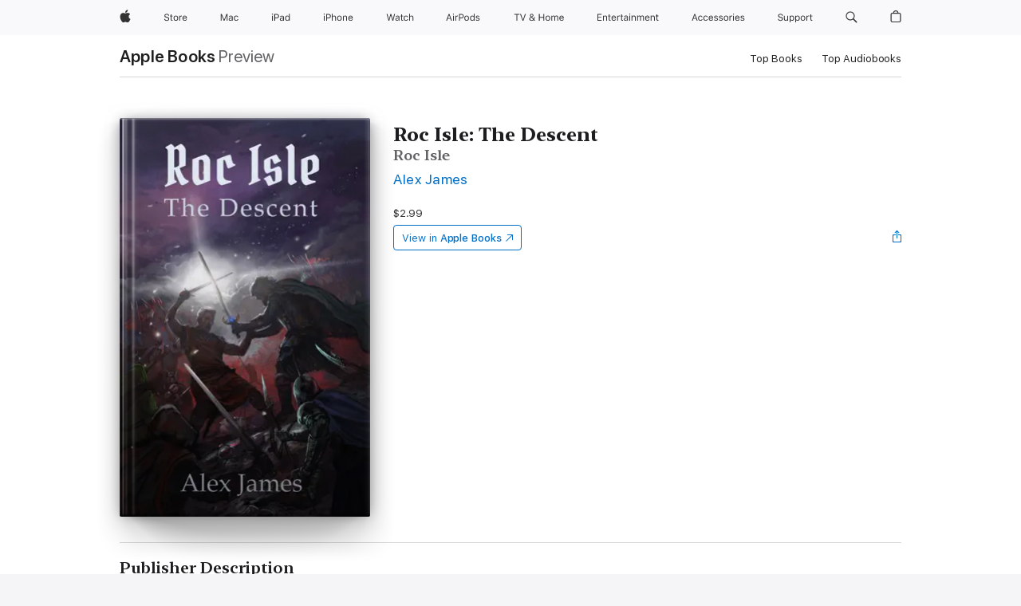

--- FILE ---
content_type: text/html
request_url: https://books.apple.com/au/book/roc-isle-the-descent/id750434948
body_size: 40926
content:
<!DOCTYPE html><html  dir="ltr" lang="en-AU"><head>
    <meta charset="utf-8">
    <meta http-equiv="X-UA-Compatible" content="IE=edge">
    <meta name="viewport" content="width=device-width, initial-scale=1, viewport-fit=cover">
    <meta name="applicable-device" content="pc,mobile">

    <script id="perfkit">window.initialPageRequestTime = +new Date();</script>
    <link rel="preconnect" href="https://amp-api.books.apple.com" crossorigin="">
<link rel="preconnect" href="https://is1-ssl.mzstatic.com" crossorigin="">
<link rel="preconnect" href="https://is2-ssl.mzstatic.com" crossorigin="">
<link rel="preconnect" href="https://is3-ssl.mzstatic.com" crossorigin="">
<link rel="preconnect" href="https://is4-ssl.mzstatic.com" crossorigin="">
<link rel="preconnect" href="https://is5-ssl.mzstatic.com" crossorigin="">
<link rel="preconnect" href="https://xp.apple.com" crossorigin="">
<link rel="preconnect" href="https://js-cdn.music.apple.com" crossorigin="">
<link rel="preconnect" href="https://www.apple.com" crossorigin="">
    
<meta name="web-experience-app/config/environment" content="%7B%22appVersion%22%3A1%2C%22modulePrefix%22%3A%22web-experience-app%22%2C%22environment%22%3A%22production%22%2C%22rootURL%22%3A%22%2F%22%2C%22locationType%22%3A%22history-hash-router-scroll%22%2C%22historySupportMiddleware%22%3Atrue%2C%22EmberENV%22%3A%7B%22FEATURES%22%3A%7B%7D%2C%22EXTEND_PROTOTYPES%22%3A%7B%22Date%22%3Afalse%7D%2C%22_APPLICATION_TEMPLATE_WRAPPER%22%3Afalse%2C%22_DEFAULT_ASYNC_OBSERVERS%22%3Atrue%2C%22_JQUERY_INTEGRATION%22%3Afalse%2C%22_TEMPLATE_ONLY_GLIMMER_COMPONENTS%22%3Atrue%7D%2C%22APP%22%3A%7B%22PROGRESS_BAR_DELAY%22%3A3000%2C%22CLOCK_INTERVAL%22%3A1000%2C%22LOADING_SPINNER_SPY%22%3Atrue%2C%22BREAKPOINTS%22%3A%7B%22large%22%3A%7B%22min%22%3A1069%2C%22content%22%3A980%7D%2C%22medium%22%3A%7B%22min%22%3A735%2C%22max%22%3A1068%2C%22content%22%3A692%7D%2C%22small%22%3A%7B%22min%22%3A320%2C%22max%22%3A734%2C%22content%22%3A280%7D%7D%2C%22buildVariant%22%3A%22books%22%2C%22name%22%3A%22web-experience-app%22%2C%22version%22%3A%222548.0.0%2B0b472053%22%7D%2C%22MEDIA_API%22%3A%7B%22token%22%3A%22eyJhbGciOiJFUzI1NiIsInR5cCI6IkpXVCIsImtpZCI6IkNOM1dVNkVKTzEifQ.eyJpc3MiOiJOVjBTRVdHRlNSIiwiaWF0IjoxNzY0NzIyNzU2LCJleHAiOjE3NzE5ODAzNTYsInJvb3RfaHR0cHNfb3JpZ2luIjpbImFwcGxlLmNvbSJdfQ.Y-cFl9j5HGWR1S_YFqK_Hy1qwk1hW9aBvWtIfb4iDzMDCQO9JcdexCvQGzSRxWYIEXS3JtD3vpWxYDj3puQYsA%22%7D%2C%22i18n%22%3A%7B%22defaultLocale%22%3A%22en-gb%22%2C%22useDevLoc%22%3Afalse%2C%22pathToLocales%22%3A%22dist%2Flocales%22%7D%2C%22MEDIA_ARTWORK%22%3A%7B%22BREAKPOINTS%22%3A%7B%22large%22%3A%7B%22min%22%3A1069%2C%22content%22%3A980%7D%2C%22medium%22%3A%7B%22min%22%3A735%2C%22max%22%3A1068%2C%22content%22%3A692%7D%2C%22small%22%3A%7B%22min%22%3A320%2C%22max%22%3A734%2C%22content%22%3A280%7D%7D%7D%2C%22API%22%3A%7B%22BookHost%22%3A%22https%3A%2F%2Famp-api.books.apple.com%22%2C%22obcMetadataBaseUrl%22%3A%22%2Fapi%2Fbooks-metadata%22%2C%22globalElementsPath%22%3A%22%2Fglobal-elements%22%7D%2C%22fastboot%22%3A%7B%22hostWhitelist%22%3A%5B%7B%7D%5D%7D%2C%22ember-short-number%22%3A%7B%22locales%22%3A%5B%22ar-dz%22%2C%22ar-bh%22%2C%22ar-eg%22%2C%22ar-iq%22%2C%22ar-jo%22%2C%22ar-kw%22%2C%22ar-lb%22%2C%22ar-ly%22%2C%22ar-ma%22%2C%22ar-om%22%2C%22ar-qa%22%2C%22ar-sa%22%2C%22ar-sd%22%2C%22ar-sy%22%2C%22ar-tn%22%2C%22ar-ae%22%2C%22ar-ye%22%2C%22he-il%22%2C%22iw-il%22%2C%22ca-es%22%2C%22cs-cz%22%2C%22da-dk%22%2C%22de-ch%22%2C%22de-de%22%2C%22el-gr%22%2C%22en-au%22%2C%22en-ca%22%2C%22en-gb%22%2C%22en-us%22%2C%22es-419%22%2C%22es-es%22%2C%22es-mx%22%2C%22es-xl%22%2C%22et-ee%22%2C%22fi-fi%22%2C%22fr-ca%22%2C%22fr-fr%22%2C%22hi-in%22%2C%22hr-hr%22%2C%22hu-hu%22%2C%22id-id%22%2C%22is-is%22%2C%22it-it%22%2C%22iw-il%22%2C%22ja-jp%22%2C%22ko-kr%22%2C%22lt-lt%22%2C%22lv-lv%22%2C%22ms-my%22%2C%22nl-nl%22%2C%22no-no%22%2C%22no-nb%22%2C%22nb-no%22%2C%22pl-pl%22%2C%22pt-br%22%2C%22pt-pt%22%2C%22ro-ro%22%2C%22ru-ru%22%2C%22sk-sk%22%2C%22sv-se%22%2C%22th-th%22%2C%22tr-tr%22%2C%22uk-ua%22%2C%22vi-vi%22%2C%22vi-vn%22%2C%22zh-cn%22%2C%22zh-hans%22%2C%22zh-hans-cn%22%2C%22zh-hant%22%2C%22zh-hant-hk%22%2C%22zh-hant-tw%22%2C%22zh-hk%22%2C%22zh-tw%22%2C%22ar%22%2C%22ca%22%2C%22cs%22%2C%22da%22%2C%22de%22%2C%22el%22%2C%22en%22%2C%22es%22%2C%22fi%22%2C%22fr%22%2C%22he%22%2C%22hi%22%2C%22hr%22%2C%22hu%22%2C%22id%22%2C%22is%22%2C%22it%22%2C%22ja%22%2C%22ko%22%2C%22lt%22%2C%22lv%22%2C%22ms%22%2C%22nb%22%2C%22nl%22%2C%22no%22%2C%22pl%22%2C%22pt%22%2C%22ro%22%2C%22ru%22%2C%22sk%22%2C%22sv%22%2C%22th%22%2C%22tr%22%2C%22uk%22%2C%22vi%22%2C%22zh%22%5D%7D%2C%22ember-cli-mirage%22%3A%7B%22enabled%22%3Afalse%2C%22usingProxy%22%3Afalse%2C%22useDefaultPassthroughs%22%3Atrue%7D%2C%22BREAKPOINTS%22%3A%7B%22large%22%3A%7B%22min%22%3A1069%2C%22content%22%3A980%7D%2C%22medium%22%3A%7B%22min%22%3A735%2C%22max%22%3A1068%2C%22content%22%3A692%7D%2C%22small%22%3A%7B%22min%22%3A320%2C%22max%22%3A734%2C%22content%22%3A280%7D%7D%2C%22METRICS%22%3A%7B%22variant%22%3A%22web%22%2C%22baseFields%22%3A%7B%22appName%22%3A%22web-experience-app%22%2C%22constraintProfiles%22%3A%5B%22AMPWeb%22%5D%7D%2C%22clickstream%22%3A%7B%22enabled%22%3Atrue%2C%22topic%22%3A%5B%22xp_amp_web_exp%22%5D%2C%22autoTrackClicks%22%3Atrue%7D%2C%22performance%22%3A%7B%22enabled%22%3Atrue%2C%22topic%22%3A%22xp_amp_bookstore_perf%22%7D%7D%2C%22MEDIA_SHELF%22%3A%7B%22GRID_CONFIG%22%3A%7B%22books-brick-row%22%3A%7B%22small%22%3A1%2C%22medium%22%3A2%2C%22large%22%3A3%7D%2C%22story%22%3A%7B%22small%22%3A1%2C%22medium%22%3A2%2C%22large%22%3A3%7D%2C%22small-brick%22%3A%7B%22small%22%3A1%2C%22medium%22%3A2%2C%22large%22%3A3%7D%2C%22editorial-lockup-large%22%3A%7B%22small%22%3A1%2C%22medium%22%3A2%2C%22large%22%3A2%7D%2C%22editorial-lockup-medium%22%3A%7B%22small%22%3A1%2C%22medium%22%3A2%2C%22large%22%3A3%7D%2C%22large-brick%22%3A%7B%22small%22%3A1%2C%22medium%22%3A1%2C%22large%22%3A2%7D%2C%22lockup-small%22%3A%7B%22small%22%3A1%2C%22medium%22%3A2%2C%22large%22%3A3%7D%2C%22lockup-large%22%3A%7B%22small%22%3A1%2C%22medium%22%3A3%2C%22large%22%3A4%7D%2C%22posters%22%3A%7B%22small%22%3A1%2C%22medium%22%3A1%2C%22large%22%3A2%7D%2C%22breakout-large%22%3A%7B%22small%22%3A1%2C%22medium%22%3A1%2C%22large%22%3A1%7D%7D%2C%22BREAKPOINTS%22%3A%7B%22large%22%3A%7B%22min%22%3A1069%2C%22content%22%3A980%7D%2C%22medium%22%3A%7B%22min%22%3A735%2C%22max%22%3A1068%2C%22content%22%3A692%7D%2C%22small%22%3A%7B%22min%22%3A320%2C%22max%22%3A734%2C%22content%22%3A280%7D%7D%7D%2C%22SASSKIT_GENERATOR%22%3A%7B%22VIEWPORT_CONFIG%22%3A%7B%22BREAKPOINTS%22%3A%7B%22large%22%3A%7B%22min%22%3A1069%2C%22content%22%3A980%7D%2C%22medium%22%3A%7B%22min%22%3A735%2C%22max%22%3A1068%2C%22content%22%3A692%7D%2C%22small%22%3A%7B%22min%22%3A320%2C%22max%22%3A734%2C%22content%22%3A280%7D%7D%7D%7D%2C%22features%22%3A%7B%22BUILD_VARIANT_APPS%22%3Afalse%2C%22BUILD_VARIANT_BOOKS%22%3Atrue%2C%22BUILD_VARIANT_FITNESS%22%3Afalse%2C%22BUILD_VARIANT_PODCASTS%22%3Afalse%2C%22BUILD_VARIANT_ITUNES%22%3Afalse%2C%22TV%22%3Afalse%2C%22PODCASTS%22%3Afalse%2C%22BOOKS%22%3Atrue%2C%22APPS%22%3Afalse%2C%22ARTISTS%22%3Afalse%2C%22DEEPLINK_ROUTE%22%3Afalse%2C%22EMBER_DATA%22%3Afalse%2C%22CHARTS%22%3Atrue%2C%22FITNESS%22%3Afalse%2C%22SHARE_UI%22%3Atrue%2C%22SEPARATE_RTL_STYLESHEET%22%3Atrue%7D%2C%22%40amp%2Fember-ui-global-elements%22%3A%7B%22useFooterWithoutRefundLink%22%3Atrue%7D%2C%22ember-cli-content-security-policy%22%3A%7B%22policy%22%3A%22upgrade-insecure-requests%20%3B%20default-src%20'none'%3B%20img-src%20'self'%20https%3A%2F%2F*.apple.com%20https%3A%2F%2F*.mzstatic.com%20data%3A%3B%20style-src%20'self'%20https%3A%2F%2F*.apple.com%20'unsafe-inline'%3B%20font-src%20'self'%20https%3A%2F%2F*.apple.com%3B%20media-src%20'self'%20https%3A%2F%2F*.apple.com%20blob%3A%3B%20connect-src%20'self'%20https%3A%2F%2F*.apple.com%20https%3A%2F%2F*.mzstatic.com%3B%20script-src%20'self'%20https%3A%2F%2F*.apple.com%20'unsafe-eval'%20'sha256-4ywTGAe4rEpoHt8XkjbkdOWklMJ%2F1Py%2Fx6b3%2FaGbtSQ%3D'%3B%20frame-src%20'self'%20https%3A%2F%2F*.apple.com%20itmss%3A%20itms-appss%3A%20itms-bookss%3A%20itms-itunesus%3A%20itms-messagess%3A%20itms-podcasts%3A%20itms-watchs%3A%20macappstores%3A%20musics%3A%20apple-musics%3A%20podcasts%3A%20videos%3A%3B%22%2C%22reportOnly%22%3Afalse%7D%2C%22exportApplicationGlobal%22%3Afalse%7D">
<!-- EMBER_CLI_FASTBOOT_TITLE --><link rel="stylesheet preload" name="fonts" href="//www.apple.com/wss/fonts?families=SF+Pro,v2|SF+Pro+Icons,v1|SF+Pro+Rounded,v1|New+York+Small,v1|New+York+Medium,v1" as="style"><link rel="stylesheet" type="text/css" href="https://www.apple.com/api-www/global-elements/global-header/v1/assets/globalheader.css" data-global-elements-nav-styles>
<link rel="stylesheet" type="text/css" href="/global-elements/2426.0.0/en_AU/ac-global-footer.22fea4dea2a73d199fb067e57a94d969.css" data-global-elements-footer-styles>
<meta name="ac-gn-search-suggestions-enabled" content="false"/>
<meta name="globalnav-search-suggestions-enabled" content="false"/>
    <title>
      ‎Roc Isle: The Descent by Alex James on Apple Books
    </title>
      <meta name="keywords" content="download, Roc Isle: The Descent, books on iphone, ipad, Mac, Apple Books">

      <meta name="description" content="Roc Isle: The Descent is a heroic fantasy novel based on a tale of revenge and destiny.<br /><br />It is now Year One, foretold to be the final year before The End of Roc Isle.<br /><br />In the North, Lord Azure of the Azure-Cloud Clan vows revenge on those responsible for ordering the assassinatio…">

<!---->
      <link rel="canonical" href="https://books.apple.com/au/book/roc-isle-the-descent/id750434948">

      <link rel="icon" sizes="48x48" href="https://books.apple.com/assets/images/favicon/favicon-books-48-a8eb8171a8d912ed29d99e7a134953d3.png" type="image/png">

<!---->
<!---->
      <meta name="apple:content_id" content="750434948">

<!---->
      <script name="schema:book" type="application/ld+json">
        {"@context":"http://schema.org","@type":"Book","additionalType":"Product","author":"Alex James","bookFormat":"EBook","datePublished":"2013-11-07T00:00:00.000Z","description":"Roc Isle: The Descent is a heroic fantasy novel based on a tale of revenge and destiny.&lt;br /&gt;&lt;br /&gt;It is now Year One, foretold to be the final year before The End of Roc Isle.&lt;br /&gt;&lt;br /&gt;In the North, Lord Azure of the Azure-Cloud Clan vows revenge on those responsible for ordering the assassinatio…","genre":["Epic Fantasy","Books","Sci-Fi &amp; Fantasy","Fantasy","Fiction &amp; Literature","Action &amp; Adventure"],"image":"https://is1-ssl.mzstatic.com/image/thumb/Publication4/v4/bc/b4/03/bcb40329-5c0a-184a-7183-5d11501e0633/9781311825797.jpg/1200x630wz.png","inLanguage":"en-US","isbn":"9781311825797","name":"Roc Isle: The Descent","numberOfPages":383,"publisher":"Alex James","thumbnailUrl":["https://is1-ssl.mzstatic.com/image/thumb/Publication4/v4/bc/b4/03/bcb40329-5c0a-184a-7183-5d11501e0633/9781311825797.jpg/1200x675wz.jpg","https://is1-ssl.mzstatic.com/image/thumb/Publication4/v4/bc/b4/03/bcb40329-5c0a-184a-7183-5d11501e0633/9781311825797.jpg/1200x900wz.jpg","https://is1-ssl.mzstatic.com/image/thumb/Publication4/v4/bc/b4/03/bcb40329-5c0a-184a-7183-5d11501e0633/9781311825797.jpg/1200x1200wz.jpg"],"offers":{"@type":"Offer","price":2.99,"priceCurrency":"AUD","hasMerchantReturnPolicy":{"@type":"MerchantReturnPolicy","returnPolicyCategory":"https://schema.org/MerchantReturnNotPermitted","merchantReturnDays":0}}}
      </script>

        <meta property="al:ios:app_store_id" content="364709193">
        <meta property="al:ios:app_name" content="Apple Books">

        <meta property="og:title" content="‎Roc Isle: The Descent">
        <meta property="og:description" content="‎Sci-Fi &amp; Fantasy · 2013">
        <meta property="og:site_name" content="Apple Books">
        <meta property="og:url" content="https://books.apple.com/au/book/roc-isle-the-descent/id750434948">
        <meta property="og:image" content="https://is1-ssl.mzstatic.com/image/thumb/Publication4/v4/bc/b4/03/bcb40329-5c0a-184a-7183-5d11501e0633/9781311825797.jpg/1200x630wz.png">
        <meta property="og:image:alt" content="Roc Isle: The Descent by Alex James on Apple Books">
        <meta property="og:image:type" content="image/png">
        <meta property="og:image:width" content="1200">
        <meta property="og:image:height" content="630">
        <meta property="og:image:secure_url" content="https://is1-ssl.mzstatic.com/image/thumb/Publication4/v4/bc/b4/03/bcb40329-5c0a-184a-7183-5d11501e0633/9781311825797.jpg/1200x630wz.png">
        <meta property="og:type" content="book">
        <meta property="og:locale" content="en_AU">

        <meta name="twitter:title" content="‎Roc Isle: The Descent">
        <meta name="twitter:description" content="‎Sci-Fi &amp; Fantasy · 2013">
        <meta name="twitter:site" content="@AppleBooks">
        <meta name="twitter:card" content="summary_large_image">
        <meta name="twitter:image" content="https://is1-ssl.mzstatic.com/image/thumb/Publication4/v4/bc/b4/03/bcb40329-5c0a-184a-7183-5d11501e0633/9781311825797.jpg/1200x600wz.png">
        <meta name="twitter:image:alt" content="Roc Isle: The Descent by Alex James on Apple Books">

<!---->
    <meta name="version" content="2548.0.0">
    <!-- @@HEAD@@ -->
    <script src="https://js-cdn.music.apple.com/musickit/v2/amp/musickit.js?t=1764722790239"></script>

    <link integrity="" rel="stylesheet" href="/assets/web-experience-app-real-f1ca40148188f63f7dd2cd7d4d6d7e05.css" data-rtl="/assets/web-experience-rtl-app-dc89d135bf4a79beed79bacafc906bdf.css">

    
  </head>
  <body class="no-js no-touch globalnav-scrim">
    <script type="x/boundary" id="fastboot-body-start"></script><div id="globalheader"><aside id="globalmessage-segment" lang="en-AU" dir="ltr" class="globalmessage-segment"><ul data-strings="{&quot;view&quot;:&quot;{%STOREFRONT%} Store Home&quot;,&quot;segments&quot;:{&quot;smb&quot;:&quot;Business Store Home&quot;,&quot;eduInd&quot;:&quot;Education Store Home&quot;,&quot;other&quot;:&quot;Store Home&quot;},&quot;exit&quot;:&quot;Exit&quot;}" class="globalmessage-segment-content"></ul></aside><nav id="globalnav" lang="en-AU" dir="ltr" aria-label="Global" data-analytics-element-engagement-start="globalnav:onFlyoutOpen" data-analytics-element-engagement-end="globalnav:onFlyoutClose" data-store-api="https://www.apple.com/[storefront]/shop/bag/status" data-analytics-activitymap-region-id="global nav" data-analytics-region="global nav" class="globalnav no-js   "><div class="globalnav-content"><div class="globalnav-item globalnav-menuback"><button aria-label="Main menu" class="globalnav-menuback-button"><span class="globalnav-chevron-icon"><svg height="48" viewbox="0 0 9 48" width="9" xmlns="http://www.w3.org/2000/svg"><path d="m1.5618 24.0621 6.5581-6.4238c.2368-.2319.2407-.6118.0088-.8486-.2324-.2373-.6123-.2407-.8486-.0088l-7 6.8569c-.1157.1138-.1807.2695-.1802.4316.001.1621.0674.3174.1846.4297l7 6.7241c.1162.1118.2661.1675.4155.1675.1577 0 .3149-.062.4326-.1846.2295-.2388.2222-.6187-.0171-.8481z"/></svg></span></button></div><ul id="globalnav-list" class="globalnav-list"><li data-analytics-element-engagement="globalnav hover - apple" class="
				globalnav-item
				globalnav-item-apple
				
				
			"><a href="https://www.apple.com/au/" data-globalnav-item-name="apple" data-analytics-title="apple home" aria-label="Apple" class="globalnav-link globalnav-link-apple"><span class="globalnav-image-regular globalnav-link-image"><svg height="44" viewbox="0 0 14 44" width="14" xmlns="http://www.w3.org/2000/svg"><path d="m13.0729 17.6825a3.61 3.61 0 0 0 -1.7248 3.0365 3.5132 3.5132 0 0 0 2.1379 3.2223 8.394 8.394 0 0 1 -1.0948 2.2618c-.6816.9812-1.3943 1.9623-2.4787 1.9623s-1.3633-.63-2.613-.63c-1.2187 0-1.6525.6507-2.644.6507s-1.6834-.9089-2.4787-2.0243a9.7842 9.7842 0 0 1 -1.6628-5.2776c0-3.0984 2.014-4.7405 3.9969-4.7405 1.0535 0 1.9314.6919 2.5924.6919.63 0 1.6112-.7333 2.8092-.7333a3.7579 3.7579 0 0 1 3.1604 1.5802zm-3.7284-2.8918a3.5615 3.5615 0 0 0 .8469-2.22 1.5353 1.5353 0 0 0 -.031-.32 3.5686 3.5686 0 0 0 -2.3445 1.2084 3.4629 3.4629 0 0 0 -.8779 2.1585 1.419 1.419 0 0 0 .031.2892 1.19 1.19 0 0 0 .2169.0207 3.0935 3.0935 0 0 0 2.1586-1.1368z"/></svg></span><span class="globalnav-image-compact globalnav-link-image"><svg height="48" viewbox="0 0 17 48" width="17" xmlns="http://www.w3.org/2000/svg"><path d="m15.5752 19.0792a4.2055 4.2055 0 0 0 -2.01 3.5376 4.0931 4.0931 0 0 0 2.4908 3.7542 9.7779 9.7779 0 0 1 -1.2755 2.6351c-.7941 1.1431-1.6244 2.2862-2.8878 2.2862s-1.5883-.734-3.0443-.734c-1.42 0-1.9252.7581-3.08.7581s-1.9611-1.0589-2.8876-2.3584a11.3987 11.3987 0 0 1 -1.9373-6.1487c0-3.61 2.3464-5.523 4.6566-5.523 1.2274 0 2.25.8062 3.02.8062.734 0 1.8771-.8543 3.2729-.8543a4.3778 4.3778 0 0 1 3.6822 1.841zm-6.8586-2.0456a1.3865 1.3865 0 0 1 -.2527-.024 1.6557 1.6557 0 0 1 -.0361-.337 4.0341 4.0341 0 0 1 1.0228-2.5148 4.1571 4.1571 0 0 1 2.7314-1.4078 1.7815 1.7815 0 0 1 .0361.373 4.1487 4.1487 0 0 1 -.9867 2.587 3.6039 3.6039 0 0 1 -2.5148 1.3236z"/></svg></span><span class="globalnav-link-text">Apple</span></a></li><li data-topnav-flyout-item="menu" data-topnav-flyout-label="Menu" role="none" class="globalnav-item globalnav-menu"><div data-topnav-flyout="menu" class="globalnav-flyout"><div class="globalnav-menu-list"><div data-analytics-element-engagement="globalnav hover - store" class="
				globalnav-item
				globalnav-item-store
				globalnav-item-menu
				
			"><ul role="none" class="globalnav-submenu-trigger-group"><li class="globalnav-submenu-trigger-item"><a href="https://www.apple.com/au/shop/goto/store" data-globalnav-item-name="store" data-topnav-flyout-trigger-compact data-analytics-title="store" data-analytics-element-engagement="hover - store" aria-label="Store" class="globalnav-link globalnav-submenu-trigger-link globalnav-link-store"><span class="globalnav-link-text-container"><span class="globalnav-image-regular globalnav-link-image"><svg height="44" viewbox="0 0 30 44" width="30" xmlns="http://www.w3.org/2000/svg"><path d="m26.5679 20.4629c1.002 0 1.67.738 1.693 1.857h-3.48c.076-1.119.779-1.857 1.787-1.857zm2.754 2.672v-.387c0-1.963-1.037-3.176-2.742-3.176-1.735 0-2.848 1.289-2.848 3.276 0 1.998 1.096 3.263 2.848 3.263 1.383 0 2.367-.668 2.66-1.746h-1.008c-.264.557-.814.856-1.629.856-1.072 0-1.769-.791-1.822-2.039v-.047zm-9.547-3.451h.96v.937h.094c.188-.615.914-1.049 1.752-1.049.164 0 .375.012.504.03v1.007c-.082-.023-.445-.058-.644-.058-.961 0-1.659 1.098-1.659 1.535v3.914h-1.007zm-4.27 5.519c-1.195 0-1.869-.867-1.869-2.361 0-1.5.674-2.361 1.869-2.361 1.196 0 1.87.861 1.87 2.361 0 1.494-.674 2.361-1.87 2.361zm0-5.631c-1.798 0-2.912 1.237-2.912 3.27 0 2.027 1.114 3.269 2.912 3.269 1.799 0 2.913-1.242 2.913-3.269 0-2.033-1.114-3.27-2.913-3.27zm-5.478-1.475v1.635h1.407v.843h-1.407v3.575c0 .744.282 1.06.938 1.06.182 0 .281-.006.469-.023v.849c-.199.035-.393.059-.592.059-1.301 0-1.822-.481-1.822-1.688v-3.832h-1.02v-.843h1.02v-1.635zm-8.103 5.694c.129.885.973 1.447 2.174 1.447 1.137 0 1.975-.615 1.975-1.453 0-.72-.527-1.177-1.693-1.47l-1.084-.282c-1.53-.386-2.192-1.078-2.192-2.279 0-1.436 1.201-2.408 2.988-2.408 1.635 0 2.854.972 2.942 2.338h-1.061c-.146-.867-.861-1.383-1.916-1.383-1.125 0-1.869.562-1.869 1.418 0 .662.463 1.043 1.629 1.342l.885.234c1.752.439 2.455 1.119 2.455 2.361 0 1.553-1.225 2.543-3.158 2.543-1.793 0-3.03-.949-3.141-2.408z"/></svg></span><span class="globalnav-link-text">Store</span></span></a></li></ul></div><div data-analytics-element-engagement="globalnav hover - mac" class="
				globalnav-item
				globalnav-item-mac
				globalnav-item-menu
				
			"><ul role="none" class="globalnav-submenu-trigger-group"><li class="globalnav-submenu-trigger-item"><a href="https://www.apple.com/au/mac/" data-globalnav-item-name="mac" data-topnav-flyout-trigger-compact data-analytics-title="mac" data-analytics-element-engagement="hover - mac" aria-label="Mac" class="globalnav-link globalnav-submenu-trigger-link globalnav-link-mac"><span class="globalnav-link-text-container"><span class="globalnav-image-regular globalnav-link-image"><svg height="44" viewbox="0 0 23 44" width="23" xmlns="http://www.w3.org/2000/svg"><path d="m8.1558 25.9987v-6.457h-.0703l-2.666 6.457h-.8907l-2.666-6.457h-.0703v6.457h-.9844v-8.4551h1.2246l2.8945 7.0547h.0938l2.8945-7.0547h1.2246v8.4551zm2.5166-1.7696c0-1.1309.832-1.7812 2.3027-1.8691l1.8223-.1113v-.5742c0-.7793-.4863-1.207-1.4297-1.207-.7559 0-1.2832.2871-1.4238.7852h-1.0195c.1348-1.0137 1.1309-1.6816 2.4785-1.6816 1.541 0 2.4023.791 2.4023 2.1035v4.3242h-.9609v-.9318h-.0938c-.4102.6738-1.1016 1.043-1.9453 1.043-1.2246 0-2.1328-.7266-2.1328-1.8809zm4.125-.5859v-.5801l-1.6992.1113c-.9609.0645-1.3828.3984-1.3828 1.0312 0 .6445.5449 1.0195 1.2773 1.0195 1.0371.0001 1.8047-.6796 1.8047-1.5819zm6.958-2.0273c-.1641-.627-.7207-1.1367-1.6289-1.1367-1.1367 0-1.8516.9082-1.8516 2.3379 0 1.459.7266 2.3848 1.8516 2.3848.8496 0 1.4414-.3926 1.6289-1.1074h1.0195c-.1816 1.1602-1.125 2.0156-2.6426 2.0156-1.7695 0-2.9004-1.2832-2.9004-3.293 0-1.9688 1.125-3.2461 2.8945-3.2461 1.5352 0 2.4727.9199 2.6484 2.0449z"/></svg></span><span class="globalnav-link-text">Mac</span></span></a></li></ul></div><div data-analytics-element-engagement="globalnav hover - ipad" class="
				globalnav-item
				globalnav-item-ipad
				globalnav-item-menu
				
			"><ul role="none" class="globalnav-submenu-trigger-group"><li class="globalnav-submenu-trigger-item"><a href="https://www.apple.com/au/ipad/" data-globalnav-item-name="ipad" data-topnav-flyout-trigger-compact data-analytics-title="ipad" data-analytics-element-engagement="hover - ipad" aria-label="iPad" class="globalnav-link globalnav-submenu-trigger-link globalnav-link-ipad"><span class="globalnav-link-text-container"><span class="globalnav-image-regular globalnav-link-image"><svg height="44" viewbox="0 0 24 44" width="24" xmlns="http://www.w3.org/2000/svg"><path d="m14.9575 23.7002c0 .902-.768 1.582-1.805 1.582-.732 0-1.277-.375-1.277-1.02 0-.632.422-.966 1.383-1.031l1.699-.111zm-1.395-4.072c-1.347 0-2.343.668-2.478 1.681h1.019c.141-.498.668-.785 1.424-.785.944 0 1.43.428 1.43 1.207v.574l-1.822.112c-1.471.088-2.303.738-2.303 1.869 0 1.154.908 1.881 2.133 1.881.844 0 1.535-.369 1.945-1.043h.094v.931h.961v-4.324c0-1.312-.862-2.103-2.403-2.103zm6.769 5.575c-1.155 0-1.846-.885-1.846-2.361 0-1.471.697-2.362 1.846-2.362 1.142 0 1.857.914 1.857 2.362 0 1.459-.709 2.361-1.857 2.361zm1.834-8.027v3.503h-.088c-.358-.691-1.102-1.107-1.981-1.107-1.605 0-2.654 1.289-2.654 3.27 0 1.986 1.037 3.269 2.654 3.269.873 0 1.623-.416 2.022-1.119h.093v1.008h.961v-8.824zm-15.394 4.869h-1.863v-3.563h1.863c1.225 0 1.899.639 1.899 1.799 0 1.119-.697 1.764-1.899 1.764zm.276-4.5h-3.194v8.455h1.055v-3.018h2.127c1.588 0 2.719-1.119 2.719-2.701 0-1.611-1.108-2.736-2.707-2.736zm-6.064 8.454h1.008v-6.316h-1.008zm-.199-8.237c0-.387.316-.704.703-.704s.703.317.703.704c0 .386-.316.703-.703.703s-.703-.317-.703-.703z"/></svg></span><span class="globalnav-link-text">iPad</span></span></a></li></ul></div><div data-analytics-element-engagement="globalnav hover - iphone" class="
				globalnav-item
				globalnav-item-iphone
				globalnav-item-menu
				
			"><ul role="none" class="globalnav-submenu-trigger-group"><li class="globalnav-submenu-trigger-item"><a href="https://www.apple.com/au/iphone/" data-globalnav-item-name="iphone" data-topnav-flyout-trigger-compact data-analytics-title="iphone" data-analytics-element-engagement="hover - iphone" aria-label="iPhone" class="globalnav-link globalnav-submenu-trigger-link globalnav-link-iphone"><span class="globalnav-link-text-container"><span class="globalnav-image-regular globalnav-link-image"><svg height="44" viewbox="0 0 38 44" width="38" xmlns="http://www.w3.org/2000/svg"><path d="m32.7129 22.3203h3.48c-.023-1.119-.691-1.857-1.693-1.857-1.008 0-1.711.738-1.787 1.857zm4.459 2.045c-.293 1.078-1.277 1.746-2.66 1.746-1.752 0-2.848-1.266-2.848-3.264 0-1.986 1.113-3.275 2.848-3.275 1.705 0 2.742 1.213 2.742 3.176v.386h-4.541v.047c.053 1.248.75 2.039 1.822 2.039.815 0 1.366-.298 1.629-.855zm-12.282-4.682h.961v.996h.094c.316-.697.932-1.107 1.898-1.107 1.418 0 2.209.838 2.209 2.338v4.09h-1.007v-3.844c0-1.137-.481-1.676-1.489-1.676s-1.658.674-1.658 1.781v3.739h-1.008zm-2.499 3.158c0-1.5-.674-2.361-1.869-2.361-1.196 0-1.87.861-1.87 2.361 0 1.495.674 2.362 1.87 2.362 1.195 0 1.869-.867 1.869-2.362zm-4.782 0c0-2.033 1.114-3.269 2.913-3.269 1.798 0 2.912 1.236 2.912 3.269 0 2.028-1.114 3.27-2.912 3.27-1.799 0-2.913-1.242-2.913-3.27zm-6.636-5.666h1.008v3.504h.093c.317-.697.979-1.107 1.946-1.107 1.336 0 2.179.855 2.179 2.338v4.09h-1.007v-3.844c0-1.119-.504-1.676-1.459-1.676-1.131 0-1.752.715-1.752 1.781v3.739h-1.008zm-6.015 4.87h1.863c1.202 0 1.899-.645 1.899-1.764 0-1.16-.674-1.799-1.899-1.799h-1.863zm2.139-4.5c1.599 0 2.707 1.125 2.707 2.736 0 1.582-1.131 2.701-2.719 2.701h-2.127v3.018h-1.055v-8.455zm-6.114 8.454h1.008v-6.316h-1.008zm-.2-8.238c0-.386.317-.703.703-.703.387 0 .704.317.704.703 0 .387-.317.704-.704.704-.386 0-.703-.317-.703-.704z"/></svg></span><span class="globalnav-link-text">iPhone</span></span></a></li></ul></div><div data-analytics-element-engagement="globalnav hover - watch" class="
				globalnav-item
				globalnav-item-watch
				globalnav-item-menu
				
			"><ul role="none" class="globalnav-submenu-trigger-group"><li class="globalnav-submenu-trigger-item"><a href="https://www.apple.com/au/watch/" data-globalnav-item-name="watch" data-topnav-flyout-trigger-compact data-analytics-title="watch" data-analytics-element-engagement="hover - watch" aria-label="Watch" class="globalnav-link globalnav-submenu-trigger-link globalnav-link-watch"><span class="globalnav-link-text-container"><span class="globalnav-image-regular globalnav-link-image"><svg height="44" viewbox="0 0 35 44" width="35" xmlns="http://www.w3.org/2000/svg"><path d="m28.9819 17.1758h1.008v3.504h.094c.316-.697.978-1.108 1.945-1.108 1.336 0 2.18.856 2.18 2.338v4.09h-1.008v-3.844c0-1.119-.504-1.675-1.459-1.675-1.131 0-1.752.715-1.752 1.781v3.738h-1.008zm-2.42 4.441c-.164-.627-.721-1.136-1.629-1.136-1.137 0-1.852.908-1.852 2.338 0 1.459.727 2.384 1.852 2.384.849 0 1.441-.392 1.629-1.107h1.019c-.182 1.16-1.125 2.016-2.642 2.016-1.77 0-2.901-1.284-2.901-3.293 0-1.969 1.125-3.247 2.895-3.247 1.535 0 2.472.92 2.648 2.045zm-6.533-3.568v1.635h1.407v.844h-1.407v3.574c0 .744.282 1.06.938 1.06.182 0 .281-.006.469-.023v.85c-.2.035-.393.058-.592.058-1.301 0-1.822-.48-1.822-1.687v-3.832h-1.02v-.844h1.02v-1.635zm-4.2 5.596v-.58l-1.699.111c-.961.064-1.383.398-1.383 1.031 0 .645.545 1.02 1.277 1.02 1.038 0 1.805-.68 1.805-1.582zm-4.125.586c0-1.131.832-1.782 2.303-1.869l1.822-.112v-.574c0-.779-.486-1.207-1.43-1.207-.755 0-1.283.287-1.423.785h-1.02c.135-1.014 1.131-1.682 2.479-1.682 1.541 0 2.402.792 2.402 2.104v4.324h-.961v-.931h-.094c-.41.673-1.101 1.043-1.945 1.043-1.225 0-2.133-.727-2.133-1.881zm-7.684 1.769h-.996l-2.303-8.455h1.101l1.682 6.873h.07l1.893-6.873h1.066l1.893 6.873h.07l1.682-6.873h1.101l-2.302 8.455h-.996l-1.946-6.674h-.07z"/></svg></span><span class="globalnav-link-text">Watch</span></span></a></li></ul></div><div data-analytics-element-engagement="globalnav hover - airpods" class="
				globalnav-item
				globalnav-item-airpods
				globalnav-item-menu
				
			"><ul role="none" class="globalnav-submenu-trigger-group"><li class="globalnav-submenu-trigger-item"><a href="https://www.apple.com/au/airpods/" data-globalnav-item-name="airpods" data-topnav-flyout-trigger-compact data-analytics-title="airpods" data-analytics-element-engagement="hover - airpods" aria-label="AirPods" class="globalnav-link globalnav-submenu-trigger-link globalnav-link-airpods"><span class="globalnav-link-text-container"><span class="globalnav-image-regular globalnav-link-image"><svg height="44" viewbox="0 0 43 44" width="43" xmlns="http://www.w3.org/2000/svg"><path d="m11.7153 19.6836h.961v.937h.094c.187-.615.914-1.048 1.752-1.048.164 0 .375.011.504.029v1.008c-.082-.024-.446-.059-.645-.059-.961 0-1.658.645-1.658 1.535v3.914h-1.008zm28.135-.111c1.324 0 2.244.656 2.379 1.693h-.996c-.135-.504-.627-.838-1.389-.838-.75 0-1.336.381-1.336.943 0 .434.352.704 1.096.885l.973.235c1.189.287 1.763.802 1.763 1.711 0 1.13-1.095 1.91-2.531 1.91-1.406 0-2.373-.674-2.484-1.723h1.037c.17.533.674.873 1.482.873.85 0 1.459-.404 1.459-.984 0-.434-.328-.727-1.002-.891l-1.084-.264c-1.183-.287-1.722-.796-1.722-1.71 0-1.049 1.013-1.84 2.355-1.84zm-6.665 5.631c-1.155 0-1.846-.885-1.846-2.362 0-1.471.697-2.361 1.846-2.361 1.142 0 1.857.914 1.857 2.361 0 1.459-.709 2.362-1.857 2.362zm1.834-8.028v3.504h-.088c-.358-.691-1.102-1.107-1.981-1.107-1.605 0-2.654 1.289-2.654 3.269 0 1.987 1.037 3.27 2.654 3.27.873 0 1.623-.416 2.022-1.119h.094v1.007h.961v-8.824zm-9.001 8.028c-1.195 0-1.869-.868-1.869-2.362 0-1.5.674-2.361 1.869-2.361 1.196 0 1.869.861 1.869 2.361 0 1.494-.673 2.362-1.869 2.362zm0-5.631c-1.799 0-2.912 1.236-2.912 3.269 0 2.028 1.113 3.27 2.912 3.27s2.912-1.242 2.912-3.27c0-2.033-1.113-3.269-2.912-3.269zm-17.071 6.427h1.008v-6.316h-1.008zm-.199-8.238c0-.387.317-.703.703-.703.387 0 .703.316.703.703s-.316.703-.703.703c-.386 0-.703-.316-.703-.703zm-6.137 4.922 1.324-3.773h.093l1.325 3.773zm1.892-5.139h-1.043l-3.117 8.455h1.107l.85-2.42h3.363l.85 2.42h1.107zm14.868 4.5h-1.864v-3.562h1.864c1.224 0 1.898.639 1.898 1.799 0 1.119-.697 1.763-1.898 1.763zm.275-4.5h-3.193v8.455h1.054v-3.017h2.127c1.588 0 2.719-1.119 2.719-2.701 0-1.612-1.107-2.737-2.707-2.737z"/></svg></span><span class="globalnav-link-text">AirPods</span></span></a></li></ul></div><div data-analytics-element-engagement="globalnav hover - tv-home" class="
				globalnav-item
				globalnav-item-tv-home
				globalnav-item-menu
				
			"><ul role="none" class="globalnav-submenu-trigger-group"><li class="globalnav-submenu-trigger-item"><a href="https://www.apple.com/au/tv-home/" data-globalnav-item-name="tv-home" data-topnav-flyout-trigger-compact data-analytics-title="tv &amp; home" data-analytics-element-engagement="hover - tv &amp; home" aria-label="TV and Home" class="globalnav-link globalnav-submenu-trigger-link globalnav-link-tv-home"><span class="globalnav-link-text-container"><span class="globalnav-image-regular globalnav-link-image"><svg height="44" viewbox="0 0 65 44" width="65" xmlns="http://www.w3.org/2000/svg"><path d="m4.3755 26v-7.5059h-2.7246v-.9492h6.5039v.9492h-2.7246v7.5059zm7.7314 0-3.1172-8.4551h1.1074l2.4844 7.0898h.0938l2.4844-7.0898h1.1074l-3.1172 8.4551zm13.981-.8438c-.7207.6328-1.7109 1.002-2.7363 1.002-1.6816 0-2.8594-.9961-2.8594-2.4141 0-1.002.5449-1.7637 1.6758-2.3613.0762-.0352.2344-.1172.3281-.1641-.7793-.8203-1.0605-1.3652-1.0605-1.9805 0-1.084.9199-1.8926 2.1562-1.8926 1.248 0 2.1562.7969 2.1562 1.9043 0 .8672-.5215 1.5-1.8281 2.1855l2.1152 2.2734c.2637-.5273.3984-1.2188.3984-2.2734v-.1465h.9844v.1523c0 1.3125-.2344 2.2676-.6973 2.9824l1.4708 1.5764h-1.3242zm-4.541-1.4824c0 .9492.7676 1.5938 1.8984 1.5938.7676 0 1.5586-.3047 2.0215-.791l-2.3906-2.6133c-.0645.0234-.2168.0996-.2988.1406-.8145.4219-1.2305 1.0078-1.2305 1.6699zm3.2109-4.3886c0-.6562-.4746-1.1016-1.1602-1.1016-.6738 0-1.1543.457-1.1543 1.1133 0 .4688.2402.8789.9082 1.541 1.0313-.5274 1.4063-.9492 1.4063-1.5527zm13.5176 6.7148v-3.8496h-4.6406v3.8496h-1.0547v-8.4551h1.0547v3.6562h4.6406v-3.6562h1.0547v8.4551zm2.6455-3.1582c0-2.0332 1.1133-3.2695 2.9121-3.2695s2.9121 1.2363 2.9121 3.2695c0 2.0273-1.1133 3.2695-2.9121 3.2695s-2.9121-1.2422-2.9121-3.2695zm4.7812 0c0-1.5-.6738-2.3613-1.8691-2.3613s-1.8691.8613-1.8691 2.3613c0 1.4941.6738 2.3613 1.8691 2.3613s1.8691-.8672 1.8691-2.3613zm2.5054-3.1582h.9609v.9961h.0938c.2871-.7031.9199-1.1074 1.7637-1.1074.8555 0 1.4531.4512 1.7461 1.1074h.0938c.3398-.668 1.0605-1.1074 1.9336-1.1074 1.2891 0 2.0098.7383 2.0098 2.0625v4.3652h-1.0078v-4.1309c0-.9316-.4395-1.3887-1.3301-1.3887-.8789 0-1.4648.6562-1.4648 1.459v4.0606h-1.0078v-4.2891c0-.75-.5215-1.2305-1.3184-1.2305-.8262 0-1.4648.7148-1.4648 1.6055v3.9141h-1.0078v-6.3164zm15.5127 4.6816c-.293 1.0781-1.2773 1.7461-2.6602 1.7461-1.752 0-2.8477-1.2656-2.8477-3.2637 0-1.9863 1.1133-3.2754 2.8477-3.2754 1.7051 0 2.7422 1.2129 2.7422 3.1758v.3867h-4.541v.0469c.0527 1.248.75 2.0391 1.8223 2.0391.8145 0 1.3652-.2988 1.6289-.8555zm-4.459-2.0449h3.4805c-.0234-1.1191-.6914-1.8574-1.6934-1.8574-1.0078 0-1.7109.7383-1.7871 1.8574z"/></svg></span><span class="globalnav-link-text">TV &amp; Home</span></span></a></li></ul></div><div data-analytics-element-engagement="globalnav hover - entertainment" class="
				globalnav-item
				globalnav-item-entertainment
				globalnav-item-menu
				
			"><ul role="none" class="globalnav-submenu-trigger-group"><li class="globalnav-submenu-trigger-item"><a href="https://www.apple.com/au/entertainment/" data-globalnav-item-name="entertainment" data-topnav-flyout-trigger-compact data-analytics-title="entertainment" data-analytics-element-engagement="hover - entertainment" aria-label="Entertainment" class="globalnav-link globalnav-submenu-trigger-link globalnav-link-entertainment"><span class="globalnav-link-text-container"><span class="globalnav-image-regular globalnav-link-image"><svg xmlns="http://www.w3.org/2000/svg" viewbox="0 0 77 44" width="77" height="44"><path d="m0 17.4863h5.2383v.9492h-4.1836v2.7129h3.9668v.9375h-3.9668v2.9062h4.1836v.9492h-5.2383zm6.8994 2.1387h1.0195v.9492h.0938c.3164-.668.9082-1.0605 1.8398-1.0605 1.418 0 2.209.8379 2.209 2.3379v4.0898h-1.0195v-3.8438c0-1.1367-.4688-1.6816-1.4766-1.6816s-1.6465.6797-1.6465 1.7871v3.7383h-1.0195zm7.2803 4.6758v-3.832h-.9961v-.8438h.9961v-1.6348h1.0547v1.6348h1.3828v.8438h-1.3828v3.5742c0 .7441.2578 1.043.9141 1.043.1816 0 .2812-.0059.4688-.0234v.8672c-.1992.0352-.3926.0586-.5918.0586-1.3009-.0001-1.8458-.4806-1.8458-1.6876zm3.4365-1.4942v-.0059c0-1.9512 1.1133-3.2871 2.8301-3.2871s2.7598 1.2773 2.7598 3.1641v.3984h-4.5469c.0293 1.3066.75 2.0684 1.875 2.0684.8555 0 1.3828-.4043 1.5527-.7852l.0234-.0527h1.0195l-.0117.0469c-.2168.8555-1.1191 1.6992-2.6074 1.6992-1.8046 0-2.8945-1.2656-2.8945-3.2461zm1.0606-.5449h3.4922c-.1055-1.248-.7969-1.8398-1.7285-1.8398-.9376 0-1.6524.6386-1.7637 1.8398zm5.9912-2.6367h1.0195v.9375h.0938c.2402-.6621.832-1.0488 1.6875-1.0488.1934 0 .4102.0234.5098.041v.9902c-.2109-.0352-.4043-.0586-.627-.0586-.9727 0-1.6641.6152-1.6641 1.541v3.9141h-1.0195zm4.9658 4.6758v-3.832h-.9961v-.8438h.9961v-1.6348h1.0547v1.6348h1.3828v.8438h-1.3828v3.5742c0 .7441.2578 1.043.9141 1.043.1816 0 .2812-.0059.4688-.0234v.8672c-.1992.0352-.3926.0586-.5918.0586-1.3009-.0001-1.8458-.4806-1.8458-1.6876zm3.4658-.1231v-.0117c0-1.125.832-1.7754 2.3027-1.8633l1.8105-.1113v-.5742c0-.7793-.4746-1.2012-1.418-1.2012-.7559 0-1.2539.2812-1.418.7734l-.0059.0176h-1.0195l.0059-.0352c.1641-.9902 1.125-1.6582 2.4727-1.6582 1.541 0 2.4023.791 2.4023 2.1035v4.3242h-1.0195v-.9316h-.0938c-.3984.6738-1.0605 1.043-1.9102 1.043-1.201 0-2.1092-.7265-2.1092-1.875zm2.3203.9903c1.0371 0 1.793-.6797 1.793-1.582v-.5742l-1.6875.1055c-.9609.0586-1.3828.3984-1.3828 1.0254v.0117c0 .6386.5449 1.0136 1.2773 1.0136zm4.3926-7.4649c0-.3867.3164-.7031.7031-.7031s.7031.3164.7031.7031-.3164.7031-.7031.7031-.7031-.3164-.7031-.7031zm.1875 1.9219h1.0195v6.3164h-1.0195zm2.8213 0h1.0195v.9492h.0938c.3164-.668.9082-1.0605 1.8398-1.0605 1.418 0 2.209.8379 2.209 2.3379v4.0898h-1.0195v-3.8438c0-1.1367-.4688-1.6816-1.4766-1.6816s-1.6465.6797-1.6465 1.7871v3.7383h-1.0195zm6.8818 0h1.0195v.9609h.0938c.2812-.6797.8789-1.0723 1.7051-1.0723.8555 0 1.4531.4512 1.7461 1.1074h.0938c.3398-.668 1.0605-1.1074 1.9336-1.1074 1.2891 0 2.0098.7383 2.0098 2.0625v4.3652h-1.0195v-4.1309c0-.9316-.4277-1.3945-1.3184-1.3945-.8789 0-1.459.6621-1.459 1.4648v4.0605h-1.0195v-4.2891c0-.75-.5156-1.2363-1.3125-1.2363-.8262 0-1.4531.7207-1.4531 1.6113v3.9141h-1.0195v-6.3162zm10.0049 3.1816v-.0059c0-1.9512 1.1133-3.2871 2.8301-3.2871s2.7598 1.2773 2.7598 3.1641v.3984h-4.5469c.0293 1.3066.75 2.0684 1.875 2.0684.8555 0 1.3828-.4043 1.5527-.7852l.0234-.0527h1.0195l-.0116.0469c-.2168.8555-1.1191 1.6992-2.6074 1.6992-1.8047 0-2.8946-1.2656-2.8946-3.2461zm1.0606-.5449h3.4922c-.1055-1.248-.7969-1.8398-1.7285-1.8398-.9376 0-1.6524.6386-1.7637 1.8398zm5.9912-2.6367h1.0195v.9492h.0938c.3164-.668.9082-1.0605 1.8398-1.0605 1.418 0 2.209.8379 2.209 2.3379v4.0898h-1.0195v-3.8438c0-1.1367-.4688-1.6816-1.4766-1.6816s-1.6465.6797-1.6465 1.7871v3.7383h-1.0195zm7.2802 4.6758v-3.832h-.9961v-.8438h.9961v-1.6348h1.0547v1.6348h1.3828v.8438h-1.3828v3.5742c0 .7441.2578 1.043.9141 1.043.1816 0 .2812-.0059.4688-.0234v.8672c-.1992.0352-.3926.0586-.5918.0586-1.3008-.0001-1.8458-.4806-1.8458-1.6876z"/></svg></span><span class="globalnav-link-text">Entertainment</span></span></a></li></ul></div><div data-analytics-element-engagement="globalnav hover - accessories" class="
				globalnav-item
				globalnav-item-accessories
				globalnav-item-menu
				
			"><ul role="none" class="globalnav-submenu-trigger-group"><li class="globalnav-submenu-trigger-item"><a href="https://www.apple.com/au/shop/goto/buy_accessories" data-globalnav-item-name="accessories" data-topnav-flyout-trigger-compact data-analytics-title="accessories" data-analytics-element-engagement="hover - accessories" aria-label="Accessories" class="globalnav-link globalnav-submenu-trigger-link globalnav-link-accessories"><span class="globalnav-link-text-container"><span class="globalnav-image-regular globalnav-link-image"><svg height="44" viewbox="0 0 67 44" width="67" xmlns="http://www.w3.org/2000/svg"><path d="m5.6603 23.5715h-3.3633l-.8496 2.4199h-1.1074l3.1172-8.4551h1.043l3.1172 8.4551h-1.1075zm-3.0527-.8965h2.7422l-1.3242-3.7734h-.0938zm10.0986-1.0664c-.1641-.627-.7207-1.1367-1.6289-1.1367-1.1367 0-1.8516.9082-1.8516 2.3379 0 1.459.7266 2.3848 1.8516 2.3848.8496 0 1.4414-.3926 1.6289-1.1074h1.0195c-.1816 1.1602-1.125 2.0156-2.6426 2.0156-1.7695 0-2.9004-1.2832-2.9004-3.293 0-1.9688 1.125-3.2461 2.8945-3.2461 1.5352 0 2.4727.9199 2.6484 2.0449zm6.5947 0c-.1641-.627-.7207-1.1367-1.6289-1.1367-1.1367 0-1.8516.9082-1.8516 2.3379 0 1.459.7266 2.3848 1.8516 2.3848.8496 0 1.4414-.3926 1.6289-1.1074h1.0195c-.1816 1.1602-1.125 2.0156-2.6426 2.0156-1.7695 0-2.9004-1.2832-2.9004-3.293 0-1.9688 1.125-3.2461 2.8945-3.2461 1.5352 0 2.4727.9199 2.6484 2.0449zm7.5796 2.748c-.293 1.0781-1.2773 1.7461-2.6602 1.7461-1.752 0-2.8477-1.2656-2.8477-3.2637 0-1.9863 1.1133-3.2754 2.8477-3.2754 1.7051 0 2.7422 1.2129 2.7422 3.1758v.3867h-4.541v.0469c.0527 1.248.75 2.0391 1.8223 2.0391.8145 0 1.3652-.2988 1.6289-.8555zm-4.459-2.0449h3.4805c-.0234-1.1191-.6914-1.8574-1.6934-1.8574-1.0078 0-1.7109.7383-1.7871 1.8574zm8.212-2.748c1.3242 0 2.2441.6562 2.3789 1.6934h-.9961c-.1348-.5039-.627-.8379-1.3887-.8379-.75 0-1.3359.3809-1.3359.9434 0 .4336.3516.7031 1.0957.8848l.9727.2344c1.1895.2871 1.7637.8027 1.7637 1.7109 0 1.1309-1.0957 1.9102-2.5312 1.9102-1.4062 0-2.373-.6738-2.4844-1.7227h1.0371c.1699.5332.6738.873 1.4824.873.8496 0 1.459-.4043 1.459-.9844 0-.4336-.3281-.7266-1.002-.8906l-1.084-.2637c-1.1836-.2871-1.7227-.7969-1.7227-1.7109 0-1.0489 1.0137-1.8399 2.3555-1.8399zm6.0439 0c1.3242 0 2.2441.6562 2.3789 1.6934h-.9961c-.1348-.5039-.627-.8379-1.3887-.8379-.75 0-1.3359.3809-1.3359.9434 0 .4336.3516.7031 1.0957.8848l.9727.2344c1.1895.2871 1.7637.8027 1.7637 1.7109 0 1.1309-1.0957 1.9102-2.5312 1.9102-1.4062 0-2.373-.6738-2.4844-1.7227h1.0371c.1699.5332.6738.873 1.4824.873.8496 0 1.459-.4043 1.459-.9844 0-.4336-.3281-.7266-1.002-.8906l-1.084-.2637c-1.1836-.2871-1.7227-.7969-1.7227-1.7109 0-1.0489 1.0137-1.8399 2.3555-1.8399zm3.6357 3.2695c0-2.0332 1.1133-3.2695 2.9121-3.2695s2.9121 1.2363 2.9121 3.2695c0 2.0273-1.1133 3.2695-2.9121 3.2695s-2.9121-1.2422-2.9121-3.2695zm4.7813 0c0-1.5-.6738-2.3613-1.8691-2.3613s-1.8691.8613-1.8691 2.3613c0 1.4941.6738 2.3613 1.8691 2.3613s1.8691-.8672 1.8691-2.3613zm2.5054-3.1582h.9609v.9375h.0938c.1875-.6152.9141-1.0488 1.752-1.0488.1641 0 .375.0117.5039.0293v1.0078c-.082-.0234-.4453-.0586-.6445-.0586-.9609 0-1.6582.6445-1.6582 1.5352v3.9141h-1.0078v-6.3165zm4.2744-1.9219c0-.3867.3164-.7031.7031-.7031s.7031.3164.7031.7031-.3164.7031-.7031.7031-.7031-.3164-.7031-.7031zm.1992 1.9219h1.0078v6.3164h-1.0078zm8.001 4.6816c-.293 1.0781-1.2773 1.7461-2.6602 1.7461-1.752 0-2.8477-1.2656-2.8477-3.2637 0-1.9863 1.1133-3.2754 2.8477-3.2754 1.7051 0 2.7422 1.2129 2.7422 3.1758v.3867h-4.541v.0469c.0527 1.248.75 2.0391 1.8223 2.0391.8145 0 1.3652-.2988 1.6289-.8555zm-4.459-2.0449h3.4805c-.0234-1.1191-.6914-1.8574-1.6934-1.8574-1.0078 0-1.7109.7383-1.7871 1.8574zm8.2119-2.748c1.3242 0 2.2441.6562 2.3789 1.6934h-.9961c-.1348-.5039-.627-.8379-1.3887-.8379-.75 0-1.3359.3809-1.3359.9434 0 .4336.3516.7031 1.0957.8848l.9727.2344c1.1895.2871 1.7637.8027 1.7637 1.7109 0 1.1309-1.0957 1.9102-2.5312 1.9102-1.4062 0-2.373-.6738-2.4844-1.7227h1.0371c.1699.5332.6738.873 1.4824.873.8496 0 1.459-.4043 1.459-.9844 0-.4336-.3281-.7266-1.002-.8906l-1.084-.2637c-1.1836-.2871-1.7227-.7969-1.7227-1.7109 0-1.0489 1.0137-1.8399 2.3555-1.8399z"/></svg></span><span class="globalnav-link-text">Accessories</span></span></a></li></ul></div><div data-analytics-element-engagement="globalnav hover - support" class="
				globalnav-item
				globalnav-item-support
				globalnav-item-menu
				
			"><ul role="none" class="globalnav-submenu-trigger-group"><li class="globalnav-submenu-trigger-item"><a href="https://support.apple.com/en-au/?cid=gn-ols-home-hp-tab" data-globalnav-item-name="support" data-topnav-flyout-trigger-compact data-analytics-title="support" data-analytics-element-engagement="hover - support" data-analytics-exit-link="true" aria-label="Support" class="globalnav-link globalnav-submenu-trigger-link globalnav-link-support"><span class="globalnav-link-text-container"><span class="globalnav-image-regular globalnav-link-image"><svg height="44" viewbox="0 0 44 44" width="44" xmlns="http://www.w3.org/2000/svg"><path d="m42.1206 18.0337v1.635h1.406v.844h-1.406v3.574c0 .744.281 1.06.937 1.06.182 0 .282-.006.469-.023v.849c-.199.036-.392.059-.592.059-1.3 0-1.822-.48-1.822-1.687v-3.832h-1.019v-.844h1.019v-1.635zm-6.131 1.635h.961v.937h.093c.188-.615.914-1.049 1.752-1.049.164 0 .375.012.504.03v1.008c-.082-.024-.445-.059-.644-.059-.961 0-1.659.644-1.659 1.535v3.914h-1.007zm-2.463 3.158c0-1.5-.674-2.361-1.869-2.361s-1.869.861-1.869 2.361c0 1.494.674 2.361 1.869 2.361s1.869-.867 1.869-2.361zm-4.781 0c0-2.033 1.113-3.27 2.912-3.27s2.912 1.237 2.912 3.27c0 2.027-1.113 3.27-2.912 3.27s-2.912-1.243-2.912-3.27zm-2.108 0c0-1.477-.692-2.361-1.846-2.361-1.143 0-1.863.908-1.863 2.361 0 1.447.72 2.361 1.857 2.361 1.16 0 1.852-.884 1.852-2.361zm1.043 0c0 1.975-1.049 3.27-2.655 3.27-.902 0-1.629-.393-1.974-1.061h-.094v3.059h-1.008v-8.426h.961v1.054h.094c.404-.726 1.16-1.166 2.021-1.166 1.612 0 2.655 1.284 2.655 3.27zm-8.048 0c0-1.477-.691-2.361-1.845-2.361-1.143 0-1.864.908-1.864 2.361 0 1.447.721 2.361 1.858 2.361 1.16 0 1.851-.884 1.851-2.361zm1.043 0c0 1.975-1.049 3.27-2.654 3.27-.902 0-1.629-.393-1.975-1.061h-.093v3.059h-1.008v-8.426h.961v1.054h.093c.405-.726 1.161-1.166 2.022-1.166 1.611 0 2.654 1.284 2.654 3.27zm-7.645 3.158h-.961v-.99h-.094c-.316.703-.99 1.102-1.957 1.102-1.418 0-2.156-.844-2.156-2.338v-4.09h1.008v3.844c0 1.136.422 1.664 1.43 1.664 1.113 0 1.722-.663 1.722-1.77v-3.738h1.008zm-11.69-2.209c.129.885.972 1.447 2.174 1.447 1.136 0 1.974-.615 1.974-1.453 0-.72-.527-1.177-1.693-1.47l-1.084-.282c-1.529-.386-2.192-1.078-2.192-2.279 0-1.435 1.202-2.408 2.989-2.408 1.634 0 2.853.973 2.941 2.338h-1.06c-.147-.867-.862-1.383-1.916-1.383-1.125 0-1.87.562-1.87 1.418 0 .662.463 1.043 1.629 1.342l.885.234c1.752.44 2.455 1.119 2.455 2.361 0 1.553-1.224 2.543-3.158 2.543-1.793 0-3.029-.949-3.141-2.408z"/></svg></span><span class="globalnav-link-text">Support</span></span></a></li></ul></div></div></div></li><li data-topnav-flyout-label="Search apple.com" data-analytics-title="open - search field" class="globalnav-item globalnav-search"><a role="button" id="globalnav-menubutton-link-search" href="https://www.apple.com/au/search" data-topnav-flyout-trigger-regular data-topnav-flyout-trigger-compact aria-label="Search apple.com" data-analytics-title="open - search field" class="globalnav-link globalnav-link-search"><span class="globalnav-image-regular"><svg xmlns="http://www.w3.org/2000/svg" width="15px" height="44px" viewbox="0 0 15 44">
<path d="M14.298,27.202l-3.87-3.87c0.701-0.929,1.122-2.081,1.122-3.332c0-3.06-2.489-5.55-5.55-5.55c-3.06,0-5.55,2.49-5.55,5.55 c0,3.061,2.49,5.55,5.55,5.55c1.251,0,2.403-0.421,3.332-1.122l3.87,3.87c0.151,0.151,0.35,0.228,0.548,0.228 s0.396-0.076,0.548-0.228C14.601,27.995,14.601,27.505,14.298,27.202z M1.55,20c0-2.454,1.997-4.45,4.45-4.45 c2.454,0,4.45,1.997,4.45,4.45S8.454,24.45,6,24.45C3.546,24.45,1.55,22.454,1.55,20z"/>
</svg>
</span><span class="globalnav-image-compact"><svg height="48" viewbox="0 0 17 48" width="17" xmlns="http://www.w3.org/2000/svg"><path d="m16.2294 29.9556-4.1755-4.0821a6.4711 6.4711 0 1 0 -1.2839 1.2625l4.2005 4.1066a.9.9 0 1 0 1.2588-1.287zm-14.5294-8.0017a5.2455 5.2455 0 1 1 5.2455 5.2527 5.2549 5.2549 0 0 1 -5.2455-5.2527z"/></svg></span></a><div id="globalnav-submenu-search" aria-labelledby="globalnav-menubutton-link-search" class="globalnav-flyout globalnav-submenu"><div class="globalnav-flyout-scroll-container"><div class="globalnav-flyout-content globalnav-submenu-content"><form action="https://www.apple.com/au/search" method="get" class="globalnav-searchfield"><div class="globalnav-searchfield-wrapper"><input placeholder="Search apple.com" aria-label="Search apple.com" autocorrect="off" autocapitalize="off" autocomplete="off" class="globalnav-searchfield-input"><input id="globalnav-searchfield-src" type="hidden" name="src" value><input type="hidden" name="type" value><input type="hidden" name="page" value><input type="hidden" name="locale" value><button aria-label="Clear search" tabindex="-1" type="button" class="globalnav-searchfield-reset"><span class="globalnav-image-regular"><svg height="14" viewbox="0 0 14 14" width="14" xmlns="http://www.w3.org/2000/svg"><path d="m7 .0339a6.9661 6.9661 0 1 0 6.9661 6.9661 6.9661 6.9661 0 0 0 -6.9661-6.9661zm2.798 8.9867a.55.55 0 0 1 -.778.7774l-2.02-2.02-2.02 2.02a.55.55 0 0 1 -.7784-.7774l2.0206-2.0206-2.0204-2.02a.55.55 0 0 1 .7782-.7778l2.02 2.02 2.02-2.02a.55.55 0 0 1 .778.7778l-2.0203 2.02z"/></svg></span><span class="globalnav-image-compact"><svg height="16" viewbox="0 0 16 16" width="16" xmlns="http://www.w3.org/2000/svg"><path d="m0 8a8.0474 8.0474 0 0 1 7.9922-8 8.0609 8.0609 0 0 1 8.0078 8 8.0541 8.0541 0 0 1 -8 8 8.0541 8.0541 0 0 1 -8-8zm5.6549 3.2863 2.3373-2.353 2.3451 2.353a.6935.6935 0 0 0 .4627.1961.6662.6662 0 0 0 .6667-.6667.6777.6777 0 0 0 -.1961-.4706l-2.3451-2.3373 2.3529-2.3607a.5943.5943 0 0 0 .1961-.4549.66.66 0 0 0 -.6667-.6589.6142.6142 0 0 0 -.447.1961l-2.3686 2.3606-2.353-2.3527a.6152.6152 0 0 0 -.447-.1883.6529.6529 0 0 0 -.6667.651.6264.6264 0 0 0 .1961.4549l2.3451 2.3529-2.3451 2.353a.61.61 0 0 0 -.1961.4549.6661.6661 0 0 0 .6667.6667.6589.6589 0 0 0 .4627-.1961z"/></svg></span></button><button aria-label="Submit search" tabindex="-1" aria-hidden="true" type="submit" class="globalnav-searchfield-submit"><span class="globalnav-image-regular"><svg height="32" viewbox="0 0 30 32" width="30" xmlns="http://www.w3.org/2000/svg"><path d="m23.3291 23.3066-4.35-4.35c-.0105-.0105-.0247-.0136-.0355-.0235a6.8714 6.8714 0 1 0 -1.5736 1.4969c.0214.0256.03.0575.0542.0815l4.35 4.35a1.1 1.1 0 1 0 1.5557-1.5547zm-15.4507-8.582a5.6031 5.6031 0 1 1 5.603 5.61 5.613 5.613 0 0 1 -5.603-5.61z"/></svg></span><span class="globalnav-image-compact"><svg width="38" height="40" viewbox="0 0 38 40" xmlns="http://www.w3.org/2000/svg"><path d="m28.6724 27.8633-5.07-5.07c-.0095-.0095-.0224-.0122-.032-.0213a7.9967 7.9967 0 1 0 -1.8711 1.7625c.0254.03.0357.0681.0642.0967l5.07 5.07a1.3 1.3 0 0 0 1.8389-1.8379zm-18.0035-10.0033a6.5447 6.5447 0 1 1 6.545 6.5449 6.5518 6.5518 0 0 1 -6.545-6.5449z"/></svg></span></button></div><div role="status" aria-live="polite" data-topnav-searchresults-label="total results" class="globalnav-searchresults-count"></div></form><div class="globalnav-searchresults"></div></div></div></div></li><li id="globalnav-bag" data-analytics-region="bag" class="globalnav-item globalnav-bag"><div class="globalnav-bag-wrapper"><a role="button" id="globalnav-menubutton-link-bag" href="https://www.apple.com/au/shop/goto/bag" aria-label="Shopping Bag" data-globalnav-item-name="bag" data-topnav-flyout-trigger-regular data-topnav-flyout-trigger-compact data-analytics-title="open - bag" class="globalnav-link globalnav-link-bag"><span class="globalnav-image-regular"><svg height="44" viewbox="0 0 14 44" width="14" xmlns="http://www.w3.org/2000/svg"><path d="m11.3535 16.0283h-1.0205a3.4229 3.4229 0 0 0 -3.333-2.9648 3.4229 3.4229 0 0 0 -3.333 2.9648h-1.02a2.1184 2.1184 0 0 0 -2.117 2.1162v7.7155a2.1186 2.1186 0 0 0 2.1162 2.1167h8.707a2.1186 2.1186 0 0 0 2.1168-2.1167v-7.7155a2.1184 2.1184 0 0 0 -2.1165-2.1162zm-4.3535-1.8652a2.3169 2.3169 0 0 1 2.2222 1.8652h-4.4444a2.3169 2.3169 0 0 1 2.2222-1.8652zm5.37 11.6969a1.0182 1.0182 0 0 1 -1.0166 1.0171h-8.7069a1.0182 1.0182 0 0 1 -1.0165-1.0171v-7.7155a1.0178 1.0178 0 0 1 1.0166-1.0166h8.707a1.0178 1.0178 0 0 1 1.0164 1.0166z"/></svg></span><span class="globalnav-image-compact"><svg height="48" viewbox="0 0 17 48" width="17" xmlns="http://www.w3.org/2000/svg"><path d="m13.4575 16.9268h-1.1353a3.8394 3.8394 0 0 0 -7.6444 0h-1.1353a2.6032 2.6032 0 0 0 -2.6 2.6v8.9232a2.6032 2.6032 0 0 0 2.6 2.6h9.915a2.6032 2.6032 0 0 0 2.6-2.6v-8.9231a2.6032 2.6032 0 0 0 -2.6-2.6001zm-4.9575-2.2768a2.658 2.658 0 0 1 2.6221 2.2764h-5.2442a2.658 2.658 0 0 1 2.6221-2.2764zm6.3574 13.8a1.4014 1.4014 0 0 1 -1.4 1.4h-9.9149a1.4014 1.4014 0 0 1 -1.4-1.4v-8.9231a1.4014 1.4014 0 0 1 1.4-1.4h9.915a1.4014 1.4014 0 0 1 1.4 1.4z"/></svg></span></a><span aria-hidden="true" data-analytics-title="open - bag" class="globalnav-bag-badge"><span class="globalnav-bag-badge-separator"></span><span class="globalnav-bag-badge-number">0</span><span class="globalnav-bag-badge-unit">+</span></span></div><div id="globalnav-submenu-bag" aria-labelledby="globalnav-menubutton-link-bag" class="globalnav-flyout globalnav-submenu"><div class="globalnav-flyout-scroll-container"><div class="globalnav-flyout-content globalnav-submenu-content"></div></div></div></li></ul><div class="globalnav-menutrigger"><button id="globalnav-menutrigger-button" aria-controls="globalnav-list" aria-label="Menu" data-topnav-menu-label-open="Menu" data-topnav-menu-label-close="Close" data-topnav-flyout-trigger-compact="menu" class="globalnav-menutrigger-button"><svg width="18" height="18" viewbox="0 0 18 18"><polyline id="globalnav-menutrigger-bread-bottom" fill="none" stroke="currentColor" stroke-width="1.2" stroke-linecap="round" stroke-linejoin="round" points="2 12, 16 12" class="globalnav-menutrigger-bread globalnav-menutrigger-bread-bottom"><animate id="globalnav-anim-menutrigger-bread-bottom-open" attributename="points" keytimes="0;0.5;1" dur="0.24s" begin="indefinite" fill="freeze" calcmode="spline" keysplines="0.42, 0, 1, 1;0, 0, 0.58, 1" values=" 2 12, 16 12; 2 9, 16 9; 3.5 15, 15 3.5"/><animate id="globalnav-anim-menutrigger-bread-bottom-close" attributename="points" keytimes="0;0.5;1" dur="0.24s" begin="indefinite" fill="freeze" calcmode="spline" keysplines="0.42, 0, 1, 1;0, 0, 0.58, 1" values=" 3.5 15, 15 3.5; 2 9, 16 9; 2 12, 16 12"/></polyline><polyline id="globalnav-menutrigger-bread-top" fill="none" stroke="currentColor" stroke-width="1.2" stroke-linecap="round" stroke-linejoin="round" points="2 5, 16 5" class="globalnav-menutrigger-bread globalnav-menutrigger-bread-top"><animate id="globalnav-anim-menutrigger-bread-top-open" attributename="points" keytimes="0;0.5;1" dur="0.24s" begin="indefinite" fill="freeze" calcmode="spline" keysplines="0.42, 0, 1, 1;0, 0, 0.58, 1" values=" 2 5, 16 5; 2 9, 16 9; 3.5 3.5, 15 15"/><animate id="globalnav-anim-menutrigger-bread-top-close" attributename="points" keytimes="0;0.5;1" dur="0.24s" begin="indefinite" fill="freeze" calcmode="spline" keysplines="0.42, 0, 1, 1;0, 0, 0.58, 1" values=" 3.5 3.5, 15 15; 2 9, 16 9; 2 5, 16 5"/></polyline></svg></button></div></div></nav><div id="globalnav-curtain" class="globalnav-curtain"></div><div id="globalnav-placeholder" class="globalnav-placeholder"></div></div><script id="__ACGH_DATA__" type="application/json">{"props":{"globalNavData":{"locale":"en_AU","ariaLabel":"Global","analyticsAttributes":[{"name":"data-analytics-activitymap-region-id","value":"global nav"},{"name":"data-analytics-region","value":"global nav"}],"links":[{"id":"a1c6b6585ce9ff274cac29f8a28a8d7753d7bb04c84076dceeac5490b6c09469","name":"apple","text":"Apple","url":"/au/","ariaLabel":"Apple","submenuAriaLabel":"Apple menu","images":[{"name":"regular","assetInline":"<svg height=\"44\" viewBox=\"0 0 14 44\" width=\"14\" xmlns=\"http://www.w3.org/2000/svg\"><path d=\"m13.0729 17.6825a3.61 3.61 0 0 0 -1.7248 3.0365 3.5132 3.5132 0 0 0 2.1379 3.2223 8.394 8.394 0 0 1 -1.0948 2.2618c-.6816.9812-1.3943 1.9623-2.4787 1.9623s-1.3633-.63-2.613-.63c-1.2187 0-1.6525.6507-2.644.6507s-1.6834-.9089-2.4787-2.0243a9.7842 9.7842 0 0 1 -1.6628-5.2776c0-3.0984 2.014-4.7405 3.9969-4.7405 1.0535 0 1.9314.6919 2.5924.6919.63 0 1.6112-.7333 2.8092-.7333a3.7579 3.7579 0 0 1 3.1604 1.5802zm-3.7284-2.8918a3.5615 3.5615 0 0 0 .8469-2.22 1.5353 1.5353 0 0 0 -.031-.32 3.5686 3.5686 0 0 0 -2.3445 1.2084 3.4629 3.4629 0 0 0 -.8779 2.1585 1.419 1.419 0 0 0 .031.2892 1.19 1.19 0 0 0 .2169.0207 3.0935 3.0935 0 0 0 2.1586-1.1368z\"/></svg>"},{"name":"compact","assetInline":"<svg height=\"48\" viewBox=\"0 0 17 48\" width=\"17\" xmlns=\"http://www.w3.org/2000/svg\"><path d=\"m15.5752 19.0792a4.2055 4.2055 0 0 0 -2.01 3.5376 4.0931 4.0931 0 0 0 2.4908 3.7542 9.7779 9.7779 0 0 1 -1.2755 2.6351c-.7941 1.1431-1.6244 2.2862-2.8878 2.2862s-1.5883-.734-3.0443-.734c-1.42 0-1.9252.7581-3.08.7581s-1.9611-1.0589-2.8876-2.3584a11.3987 11.3987 0 0 1 -1.9373-6.1487c0-3.61 2.3464-5.523 4.6566-5.523 1.2274 0 2.25.8062 3.02.8062.734 0 1.8771-.8543 3.2729-.8543a4.3778 4.3778 0 0 1 3.6822 1.841zm-6.8586-2.0456a1.3865 1.3865 0 0 1 -.2527-.024 1.6557 1.6557 0 0 1 -.0361-.337 4.0341 4.0341 0 0 1 1.0228-2.5148 4.1571 4.1571 0 0 1 2.7314-1.4078 1.7815 1.7815 0 0 1 .0361.373 4.1487 4.1487 0 0 1 -.9867 2.587 3.6039 3.6039 0 0 1 -2.5148 1.3236z\"/></svg>"}],"analyticsAttributes":[{"name":"data-analytics-title","value":"apple home"}]},{"id":"e00c3e7bd7cdc812d9c7bd041326442d3672a78fe2353135983a552dd0024158","name":"store","text":"Store","url":"/au/shop/goto/store","ariaLabel":"Store","submenuAriaLabel":"Store menu","images":[{"name":"regular","assetInline":"<svg height=\"44\" viewBox=\"0 0 30 44\" width=\"30\" xmlns=\"http://www.w3.org/2000/svg\"><path d=\"m26.5679 20.4629c1.002 0 1.67.738 1.693 1.857h-3.48c.076-1.119.779-1.857 1.787-1.857zm2.754 2.672v-.387c0-1.963-1.037-3.176-2.742-3.176-1.735 0-2.848 1.289-2.848 3.276 0 1.998 1.096 3.263 2.848 3.263 1.383 0 2.367-.668 2.66-1.746h-1.008c-.264.557-.814.856-1.629.856-1.072 0-1.769-.791-1.822-2.039v-.047zm-9.547-3.451h.96v.937h.094c.188-.615.914-1.049 1.752-1.049.164 0 .375.012.504.03v1.007c-.082-.023-.445-.058-.644-.058-.961 0-1.659 1.098-1.659 1.535v3.914h-1.007zm-4.27 5.519c-1.195 0-1.869-.867-1.869-2.361 0-1.5.674-2.361 1.869-2.361 1.196 0 1.87.861 1.87 2.361 0 1.494-.674 2.361-1.87 2.361zm0-5.631c-1.798 0-2.912 1.237-2.912 3.27 0 2.027 1.114 3.269 2.912 3.269 1.799 0 2.913-1.242 2.913-3.269 0-2.033-1.114-3.27-2.913-3.27zm-5.478-1.475v1.635h1.407v.843h-1.407v3.575c0 .744.282 1.06.938 1.06.182 0 .281-.006.469-.023v.849c-.199.035-.393.059-.592.059-1.301 0-1.822-.481-1.822-1.688v-3.832h-1.02v-.843h1.02v-1.635zm-8.103 5.694c.129.885.973 1.447 2.174 1.447 1.137 0 1.975-.615 1.975-1.453 0-.72-.527-1.177-1.693-1.47l-1.084-.282c-1.53-.386-2.192-1.078-2.192-2.279 0-1.436 1.201-2.408 2.988-2.408 1.635 0 2.854.972 2.942 2.338h-1.061c-.146-.867-.861-1.383-1.916-1.383-1.125 0-1.869.562-1.869 1.418 0 .662.463 1.043 1.629 1.342l.885.234c1.752.439 2.455 1.119 2.455 2.361 0 1.553-1.225 2.543-3.158 2.543-1.793 0-3.03-.949-3.141-2.408z\"/></svg>"}],"analyticsAttributes":[{"name":"data-analytics-title","value":"store"},{"name":"data-analytics-element-engagement","value":"hover - store"}]},{"id":"f1440ca7512eb0cce9c1ff309e9d0e7152470a01c244e0001dcfdbe4d087ceec","name":"mac","text":"Mac","url":"/au/mac/","ariaLabel":"Mac","submenuAriaLabel":"Mac menu","images":[{"name":"regular","assetInline":"<svg height=\"44\" viewBox=\"0 0 23 44\" width=\"23\" xmlns=\"http://www.w3.org/2000/svg\"><path d=\"m8.1558 25.9987v-6.457h-.0703l-2.666 6.457h-.8907l-2.666-6.457h-.0703v6.457h-.9844v-8.4551h1.2246l2.8945 7.0547h.0938l2.8945-7.0547h1.2246v8.4551zm2.5166-1.7696c0-1.1309.832-1.7812 2.3027-1.8691l1.8223-.1113v-.5742c0-.7793-.4863-1.207-1.4297-1.207-.7559 0-1.2832.2871-1.4238.7852h-1.0195c.1348-1.0137 1.1309-1.6816 2.4785-1.6816 1.541 0 2.4023.791 2.4023 2.1035v4.3242h-.9609v-.9318h-.0938c-.4102.6738-1.1016 1.043-1.9453 1.043-1.2246 0-2.1328-.7266-2.1328-1.8809zm4.125-.5859v-.5801l-1.6992.1113c-.9609.0645-1.3828.3984-1.3828 1.0312 0 .6445.5449 1.0195 1.2773 1.0195 1.0371.0001 1.8047-.6796 1.8047-1.5819zm6.958-2.0273c-.1641-.627-.7207-1.1367-1.6289-1.1367-1.1367 0-1.8516.9082-1.8516 2.3379 0 1.459.7266 2.3848 1.8516 2.3848.8496 0 1.4414-.3926 1.6289-1.1074h1.0195c-.1816 1.1602-1.125 2.0156-2.6426 2.0156-1.7695 0-2.9004-1.2832-2.9004-3.293 0-1.9688 1.125-3.2461 2.8945-3.2461 1.5352 0 2.4727.9199 2.6484 2.0449z\"/></svg>"}],"analyticsAttributes":[{"name":"data-analytics-title","value":"mac"},{"name":"data-analytics-element-engagement","value":"hover - mac"}]},{"id":"0cd045a944b14b5baba9a8fbab7f8f623c7a1ce01d5a078d030eef1e1e14537d","name":"ipad","text":"iPad","url":"/au/ipad/","ariaLabel":"iPad","submenuAriaLabel":"iPad menu","images":[{"name":"regular","assetInline":"<svg height=\"44\" viewBox=\"0 0 24 44\" width=\"24\" xmlns=\"http://www.w3.org/2000/svg\"><path d=\"m14.9575 23.7002c0 .902-.768 1.582-1.805 1.582-.732 0-1.277-.375-1.277-1.02 0-.632.422-.966 1.383-1.031l1.699-.111zm-1.395-4.072c-1.347 0-2.343.668-2.478 1.681h1.019c.141-.498.668-.785 1.424-.785.944 0 1.43.428 1.43 1.207v.574l-1.822.112c-1.471.088-2.303.738-2.303 1.869 0 1.154.908 1.881 2.133 1.881.844 0 1.535-.369 1.945-1.043h.094v.931h.961v-4.324c0-1.312-.862-2.103-2.403-2.103zm6.769 5.575c-1.155 0-1.846-.885-1.846-2.361 0-1.471.697-2.362 1.846-2.362 1.142 0 1.857.914 1.857 2.362 0 1.459-.709 2.361-1.857 2.361zm1.834-8.027v3.503h-.088c-.358-.691-1.102-1.107-1.981-1.107-1.605 0-2.654 1.289-2.654 3.27 0 1.986 1.037 3.269 2.654 3.269.873 0 1.623-.416 2.022-1.119h.093v1.008h.961v-8.824zm-15.394 4.869h-1.863v-3.563h1.863c1.225 0 1.899.639 1.899 1.799 0 1.119-.697 1.764-1.899 1.764zm.276-4.5h-3.194v8.455h1.055v-3.018h2.127c1.588 0 2.719-1.119 2.719-2.701 0-1.611-1.108-2.736-2.707-2.736zm-6.064 8.454h1.008v-6.316h-1.008zm-.199-8.237c0-.387.316-.704.703-.704s.703.317.703.704c0 .386-.316.703-.703.703s-.703-.317-.703-.703z\"/></svg>"}],"analyticsAttributes":[{"name":"data-analytics-title","value":"ipad"},{"name":"data-analytics-element-engagement","value":"hover - ipad"}]},{"id":"998745c2655d4965031893221a17974c226c783b3365707db421a00c46f83d2c","name":"iphone","text":"iPhone","url":"/au/iphone/","ariaLabel":"iPhone","submenuAriaLabel":"iPhone menu","images":[{"name":"regular","assetInline":"<svg height=\"44\" viewBox=\"0 0 38 44\" width=\"38\" xmlns=\"http://www.w3.org/2000/svg\"><path d=\"m32.7129 22.3203h3.48c-.023-1.119-.691-1.857-1.693-1.857-1.008 0-1.711.738-1.787 1.857zm4.459 2.045c-.293 1.078-1.277 1.746-2.66 1.746-1.752 0-2.848-1.266-2.848-3.264 0-1.986 1.113-3.275 2.848-3.275 1.705 0 2.742 1.213 2.742 3.176v.386h-4.541v.047c.053 1.248.75 2.039 1.822 2.039.815 0 1.366-.298 1.629-.855zm-12.282-4.682h.961v.996h.094c.316-.697.932-1.107 1.898-1.107 1.418 0 2.209.838 2.209 2.338v4.09h-1.007v-3.844c0-1.137-.481-1.676-1.489-1.676s-1.658.674-1.658 1.781v3.739h-1.008zm-2.499 3.158c0-1.5-.674-2.361-1.869-2.361-1.196 0-1.87.861-1.87 2.361 0 1.495.674 2.362 1.87 2.362 1.195 0 1.869-.867 1.869-2.362zm-4.782 0c0-2.033 1.114-3.269 2.913-3.269 1.798 0 2.912 1.236 2.912 3.269 0 2.028-1.114 3.27-2.912 3.27-1.799 0-2.913-1.242-2.913-3.27zm-6.636-5.666h1.008v3.504h.093c.317-.697.979-1.107 1.946-1.107 1.336 0 2.179.855 2.179 2.338v4.09h-1.007v-3.844c0-1.119-.504-1.676-1.459-1.676-1.131 0-1.752.715-1.752 1.781v3.739h-1.008zm-6.015 4.87h1.863c1.202 0 1.899-.645 1.899-1.764 0-1.16-.674-1.799-1.899-1.799h-1.863zm2.139-4.5c1.599 0 2.707 1.125 2.707 2.736 0 1.582-1.131 2.701-2.719 2.701h-2.127v3.018h-1.055v-8.455zm-6.114 8.454h1.008v-6.316h-1.008zm-.2-8.238c0-.386.317-.703.703-.703.387 0 .704.317.704.703 0 .387-.317.704-.704.704-.386 0-.703-.317-.703-.704z\"/></svg>"}],"analyticsAttributes":[{"name":"data-analytics-title","value":"iphone"},{"name":"data-analytics-element-engagement","value":"hover - iphone"}]},{"id":"26868cc66cd9247cc6fbd913830c70e14df70124d3fbded52f5e6c21c95e33b1","name":"watch","text":"Watch","url":"/au/watch/","ariaLabel":"Watch","submenuAriaLabel":"Watch menu","images":[{"name":"regular","assetInline":"<svg height=\"44\" viewBox=\"0 0 35 44\" width=\"35\" xmlns=\"http://www.w3.org/2000/svg\"><path d=\"m28.9819 17.1758h1.008v3.504h.094c.316-.697.978-1.108 1.945-1.108 1.336 0 2.18.856 2.18 2.338v4.09h-1.008v-3.844c0-1.119-.504-1.675-1.459-1.675-1.131 0-1.752.715-1.752 1.781v3.738h-1.008zm-2.42 4.441c-.164-.627-.721-1.136-1.629-1.136-1.137 0-1.852.908-1.852 2.338 0 1.459.727 2.384 1.852 2.384.849 0 1.441-.392 1.629-1.107h1.019c-.182 1.16-1.125 2.016-2.642 2.016-1.77 0-2.901-1.284-2.901-3.293 0-1.969 1.125-3.247 2.895-3.247 1.535 0 2.472.92 2.648 2.045zm-6.533-3.568v1.635h1.407v.844h-1.407v3.574c0 .744.282 1.06.938 1.06.182 0 .281-.006.469-.023v.85c-.2.035-.393.058-.592.058-1.301 0-1.822-.48-1.822-1.687v-3.832h-1.02v-.844h1.02v-1.635zm-4.2 5.596v-.58l-1.699.111c-.961.064-1.383.398-1.383 1.031 0 .645.545 1.02 1.277 1.02 1.038 0 1.805-.68 1.805-1.582zm-4.125.586c0-1.131.832-1.782 2.303-1.869l1.822-.112v-.574c0-.779-.486-1.207-1.43-1.207-.755 0-1.283.287-1.423.785h-1.02c.135-1.014 1.131-1.682 2.479-1.682 1.541 0 2.402.792 2.402 2.104v4.324h-.961v-.931h-.094c-.41.673-1.101 1.043-1.945 1.043-1.225 0-2.133-.727-2.133-1.881zm-7.684 1.769h-.996l-2.303-8.455h1.101l1.682 6.873h.07l1.893-6.873h1.066l1.893 6.873h.07l1.682-6.873h1.101l-2.302 8.455h-.996l-1.946-6.674h-.07z\"/></svg>"}],"analyticsAttributes":[{"name":"data-analytics-title","value":"watch"},{"name":"data-analytics-element-engagement","value":"hover - watch"}]},{"id":"9cddd076b7358f95437f4b6b647f2083732a33fb566933af61352231d5d44c1f","name":"airpods","text":"AirPods","url":"/au/airpods/","ariaLabel":"AirPods","submenuAriaLabel":"AirPods menu","images":[{"name":"regular","assetInline":"<svg height=\"44\" viewBox=\"0 0 43 44\" width=\"43\" xmlns=\"http://www.w3.org/2000/svg\"><path d=\"m11.7153 19.6836h.961v.937h.094c.187-.615.914-1.048 1.752-1.048.164 0 .375.011.504.029v1.008c-.082-.024-.446-.059-.645-.059-.961 0-1.658.645-1.658 1.535v3.914h-1.008zm28.135-.111c1.324 0 2.244.656 2.379 1.693h-.996c-.135-.504-.627-.838-1.389-.838-.75 0-1.336.381-1.336.943 0 .434.352.704 1.096.885l.973.235c1.189.287 1.763.802 1.763 1.711 0 1.13-1.095 1.91-2.531 1.91-1.406 0-2.373-.674-2.484-1.723h1.037c.17.533.674.873 1.482.873.85 0 1.459-.404 1.459-.984 0-.434-.328-.727-1.002-.891l-1.084-.264c-1.183-.287-1.722-.796-1.722-1.71 0-1.049 1.013-1.84 2.355-1.84zm-6.665 5.631c-1.155 0-1.846-.885-1.846-2.362 0-1.471.697-2.361 1.846-2.361 1.142 0 1.857.914 1.857 2.361 0 1.459-.709 2.362-1.857 2.362zm1.834-8.028v3.504h-.088c-.358-.691-1.102-1.107-1.981-1.107-1.605 0-2.654 1.289-2.654 3.269 0 1.987 1.037 3.27 2.654 3.27.873 0 1.623-.416 2.022-1.119h.094v1.007h.961v-8.824zm-9.001 8.028c-1.195 0-1.869-.868-1.869-2.362 0-1.5.674-2.361 1.869-2.361 1.196 0 1.869.861 1.869 2.361 0 1.494-.673 2.362-1.869 2.362zm0-5.631c-1.799 0-2.912 1.236-2.912 3.269 0 2.028 1.113 3.27 2.912 3.27s2.912-1.242 2.912-3.27c0-2.033-1.113-3.269-2.912-3.269zm-17.071 6.427h1.008v-6.316h-1.008zm-.199-8.238c0-.387.317-.703.703-.703.387 0 .703.316.703.703s-.316.703-.703.703c-.386 0-.703-.316-.703-.703zm-6.137 4.922 1.324-3.773h.093l1.325 3.773zm1.892-5.139h-1.043l-3.117 8.455h1.107l.85-2.42h3.363l.85 2.42h1.107zm14.868 4.5h-1.864v-3.562h1.864c1.224 0 1.898.639 1.898 1.799 0 1.119-.697 1.763-1.898 1.763zm.275-4.5h-3.193v8.455h1.054v-3.017h2.127c1.588 0 2.719-1.119 2.719-2.701 0-1.612-1.107-2.737-2.707-2.737z\"/></svg>"}],"analyticsAttributes":[{"name":"data-analytics-title","value":"airpods"},{"name":"data-analytics-element-engagement","value":"hover - airpods"}]},{"id":"bee33fee572e5e090a8661e00b0ff2ceab1ccd089ea36f5ba517d6d5c41759e1","name":"tv-home","text":"TV & Home","url":"/au/tv-home/","ariaLabel":"TV and Home","submenuAriaLabel":"TV and Home menu","images":[{"name":"regular","assetInline":"<svg height=\"44\" viewBox=\"0 0 65 44\" width=\"65\" xmlns=\"http://www.w3.org/2000/svg\"><path d=\"m4.3755 26v-7.5059h-2.7246v-.9492h6.5039v.9492h-2.7246v7.5059zm7.7314 0-3.1172-8.4551h1.1074l2.4844 7.0898h.0938l2.4844-7.0898h1.1074l-3.1172 8.4551zm13.981-.8438c-.7207.6328-1.7109 1.002-2.7363 1.002-1.6816 0-2.8594-.9961-2.8594-2.4141 0-1.002.5449-1.7637 1.6758-2.3613.0762-.0352.2344-.1172.3281-.1641-.7793-.8203-1.0605-1.3652-1.0605-1.9805 0-1.084.9199-1.8926 2.1562-1.8926 1.248 0 2.1562.7969 2.1562 1.9043 0 .8672-.5215 1.5-1.8281 2.1855l2.1152 2.2734c.2637-.5273.3984-1.2188.3984-2.2734v-.1465h.9844v.1523c0 1.3125-.2344 2.2676-.6973 2.9824l1.4708 1.5764h-1.3242zm-4.541-1.4824c0 .9492.7676 1.5938 1.8984 1.5938.7676 0 1.5586-.3047 2.0215-.791l-2.3906-2.6133c-.0645.0234-.2168.0996-.2988.1406-.8145.4219-1.2305 1.0078-1.2305 1.6699zm3.2109-4.3886c0-.6562-.4746-1.1016-1.1602-1.1016-.6738 0-1.1543.457-1.1543 1.1133 0 .4688.2402.8789.9082 1.541 1.0313-.5274 1.4063-.9492 1.4063-1.5527zm13.5176 6.7148v-3.8496h-4.6406v3.8496h-1.0547v-8.4551h1.0547v3.6562h4.6406v-3.6562h1.0547v8.4551zm2.6455-3.1582c0-2.0332 1.1133-3.2695 2.9121-3.2695s2.9121 1.2363 2.9121 3.2695c0 2.0273-1.1133 3.2695-2.9121 3.2695s-2.9121-1.2422-2.9121-3.2695zm4.7812 0c0-1.5-.6738-2.3613-1.8691-2.3613s-1.8691.8613-1.8691 2.3613c0 1.4941.6738 2.3613 1.8691 2.3613s1.8691-.8672 1.8691-2.3613zm2.5054-3.1582h.9609v.9961h.0938c.2871-.7031.9199-1.1074 1.7637-1.1074.8555 0 1.4531.4512 1.7461 1.1074h.0938c.3398-.668 1.0605-1.1074 1.9336-1.1074 1.2891 0 2.0098.7383 2.0098 2.0625v4.3652h-1.0078v-4.1309c0-.9316-.4395-1.3887-1.3301-1.3887-.8789 0-1.4648.6562-1.4648 1.459v4.0606h-1.0078v-4.2891c0-.75-.5215-1.2305-1.3184-1.2305-.8262 0-1.4648.7148-1.4648 1.6055v3.9141h-1.0078v-6.3164zm15.5127 4.6816c-.293 1.0781-1.2773 1.7461-2.6602 1.7461-1.752 0-2.8477-1.2656-2.8477-3.2637 0-1.9863 1.1133-3.2754 2.8477-3.2754 1.7051 0 2.7422 1.2129 2.7422 3.1758v.3867h-4.541v.0469c.0527 1.248.75 2.0391 1.8223 2.0391.8145 0 1.3652-.2988 1.6289-.8555zm-4.459-2.0449h3.4805c-.0234-1.1191-.6914-1.8574-1.6934-1.8574-1.0078 0-1.7109.7383-1.7871 1.8574z\"/></svg>"}],"analyticsAttributes":[{"name":"data-analytics-title","value":"tv & home"},{"name":"data-analytics-element-engagement","value":"hover - tv & home"}]},{"id":"246a896735fdef0468c431ad1340f55665ad6df92020d2c899452348763e0bf8","name":"entertainment","text":"Entertainment","url":"/au/entertainment/","ariaLabel":"Entertainment","submenuAriaLabel":"Entertainment menu","images":[{"name":"regular","assetInline":"<svg xmlns=\"http://www.w3.org/2000/svg\" viewBox=\"0 0 77 44\" width=\"77\" height=\"44\"><path d=\"m0 17.4863h5.2383v.9492h-4.1836v2.7129h3.9668v.9375h-3.9668v2.9062h4.1836v.9492h-5.2383zm6.8994 2.1387h1.0195v.9492h.0938c.3164-.668.9082-1.0605 1.8398-1.0605 1.418 0 2.209.8379 2.209 2.3379v4.0898h-1.0195v-3.8438c0-1.1367-.4688-1.6816-1.4766-1.6816s-1.6465.6797-1.6465 1.7871v3.7383h-1.0195zm7.2803 4.6758v-3.832h-.9961v-.8438h.9961v-1.6348h1.0547v1.6348h1.3828v.8438h-1.3828v3.5742c0 .7441.2578 1.043.9141 1.043.1816 0 .2812-.0059.4688-.0234v.8672c-.1992.0352-.3926.0586-.5918.0586-1.3009-.0001-1.8458-.4806-1.8458-1.6876zm3.4365-1.4942v-.0059c0-1.9512 1.1133-3.2871 2.8301-3.2871s2.7598 1.2773 2.7598 3.1641v.3984h-4.5469c.0293 1.3066.75 2.0684 1.875 2.0684.8555 0 1.3828-.4043 1.5527-.7852l.0234-.0527h1.0195l-.0117.0469c-.2168.8555-1.1191 1.6992-2.6074 1.6992-1.8046 0-2.8945-1.2656-2.8945-3.2461zm1.0606-.5449h3.4922c-.1055-1.248-.7969-1.8398-1.7285-1.8398-.9376 0-1.6524.6386-1.7637 1.8398zm5.9912-2.6367h1.0195v.9375h.0938c.2402-.6621.832-1.0488 1.6875-1.0488.1934 0 .4102.0234.5098.041v.9902c-.2109-.0352-.4043-.0586-.627-.0586-.9727 0-1.6641.6152-1.6641 1.541v3.9141h-1.0195zm4.9658 4.6758v-3.832h-.9961v-.8438h.9961v-1.6348h1.0547v1.6348h1.3828v.8438h-1.3828v3.5742c0 .7441.2578 1.043.9141 1.043.1816 0 .2812-.0059.4688-.0234v.8672c-.1992.0352-.3926.0586-.5918.0586-1.3009-.0001-1.8458-.4806-1.8458-1.6876zm3.4658-.1231v-.0117c0-1.125.832-1.7754 2.3027-1.8633l1.8105-.1113v-.5742c0-.7793-.4746-1.2012-1.418-1.2012-.7559 0-1.2539.2812-1.418.7734l-.0059.0176h-1.0195l.0059-.0352c.1641-.9902 1.125-1.6582 2.4727-1.6582 1.541 0 2.4023.791 2.4023 2.1035v4.3242h-1.0195v-.9316h-.0938c-.3984.6738-1.0605 1.043-1.9102 1.043-1.201 0-2.1092-.7265-2.1092-1.875zm2.3203.9903c1.0371 0 1.793-.6797 1.793-1.582v-.5742l-1.6875.1055c-.9609.0586-1.3828.3984-1.3828 1.0254v.0117c0 .6386.5449 1.0136 1.2773 1.0136zm4.3926-7.4649c0-.3867.3164-.7031.7031-.7031s.7031.3164.7031.7031-.3164.7031-.7031.7031-.7031-.3164-.7031-.7031zm.1875 1.9219h1.0195v6.3164h-1.0195zm2.8213 0h1.0195v.9492h.0938c.3164-.668.9082-1.0605 1.8398-1.0605 1.418 0 2.209.8379 2.209 2.3379v4.0898h-1.0195v-3.8438c0-1.1367-.4688-1.6816-1.4766-1.6816s-1.6465.6797-1.6465 1.7871v3.7383h-1.0195zm6.8818 0h1.0195v.9609h.0938c.2812-.6797.8789-1.0723 1.7051-1.0723.8555 0 1.4531.4512 1.7461 1.1074h.0938c.3398-.668 1.0605-1.1074 1.9336-1.1074 1.2891 0 2.0098.7383 2.0098 2.0625v4.3652h-1.0195v-4.1309c0-.9316-.4277-1.3945-1.3184-1.3945-.8789 0-1.459.6621-1.459 1.4648v4.0605h-1.0195v-4.2891c0-.75-.5156-1.2363-1.3125-1.2363-.8262 0-1.4531.7207-1.4531 1.6113v3.9141h-1.0195v-6.3162zm10.0049 3.1816v-.0059c0-1.9512 1.1133-3.2871 2.8301-3.2871s2.7598 1.2773 2.7598 3.1641v.3984h-4.5469c.0293 1.3066.75 2.0684 1.875 2.0684.8555 0 1.3828-.4043 1.5527-.7852l.0234-.0527h1.0195l-.0116.0469c-.2168.8555-1.1191 1.6992-2.6074 1.6992-1.8047 0-2.8946-1.2656-2.8946-3.2461zm1.0606-.5449h3.4922c-.1055-1.248-.7969-1.8398-1.7285-1.8398-.9376 0-1.6524.6386-1.7637 1.8398zm5.9912-2.6367h1.0195v.9492h.0938c.3164-.668.9082-1.0605 1.8398-1.0605 1.418 0 2.209.8379 2.209 2.3379v4.0898h-1.0195v-3.8438c0-1.1367-.4688-1.6816-1.4766-1.6816s-1.6465.6797-1.6465 1.7871v3.7383h-1.0195zm7.2802 4.6758v-3.832h-.9961v-.8438h.9961v-1.6348h1.0547v1.6348h1.3828v.8438h-1.3828v3.5742c0 .7441.2578 1.043.9141 1.043.1816 0 .2812-.0059.4688-.0234v.8672c-.1992.0352-.3926.0586-.5918.0586-1.3008-.0001-1.8458-.4806-1.8458-1.6876z\"/></svg>"}],"analyticsAttributes":[{"name":"data-analytics-title","value":"entertainment"},{"name":"data-analytics-element-engagement","value":"hover - entertainment"}]},{"id":"6b6ad38e9b5df39881c5e8dde79cab7c8ad3cdb14a638b2908a839a3f1675b61","name":"accessories","text":"Accessories","url":"/au/shop/goto/buy_accessories","ariaLabel":"Accessories","submenuAriaLabel":"Accessories menu","images":[{"name":"regular","assetInline":"<svg height=\"44\" viewBox=\"0 0 67 44\" width=\"67\" xmlns=\"http://www.w3.org/2000/svg\"><path d=\"m5.6603 23.5715h-3.3633l-.8496 2.4199h-1.1074l3.1172-8.4551h1.043l3.1172 8.4551h-1.1075zm-3.0527-.8965h2.7422l-1.3242-3.7734h-.0938zm10.0986-1.0664c-.1641-.627-.7207-1.1367-1.6289-1.1367-1.1367 0-1.8516.9082-1.8516 2.3379 0 1.459.7266 2.3848 1.8516 2.3848.8496 0 1.4414-.3926 1.6289-1.1074h1.0195c-.1816 1.1602-1.125 2.0156-2.6426 2.0156-1.7695 0-2.9004-1.2832-2.9004-3.293 0-1.9688 1.125-3.2461 2.8945-3.2461 1.5352 0 2.4727.9199 2.6484 2.0449zm6.5947 0c-.1641-.627-.7207-1.1367-1.6289-1.1367-1.1367 0-1.8516.9082-1.8516 2.3379 0 1.459.7266 2.3848 1.8516 2.3848.8496 0 1.4414-.3926 1.6289-1.1074h1.0195c-.1816 1.1602-1.125 2.0156-2.6426 2.0156-1.7695 0-2.9004-1.2832-2.9004-3.293 0-1.9688 1.125-3.2461 2.8945-3.2461 1.5352 0 2.4727.9199 2.6484 2.0449zm7.5796 2.748c-.293 1.0781-1.2773 1.7461-2.6602 1.7461-1.752 0-2.8477-1.2656-2.8477-3.2637 0-1.9863 1.1133-3.2754 2.8477-3.2754 1.7051 0 2.7422 1.2129 2.7422 3.1758v.3867h-4.541v.0469c.0527 1.248.75 2.0391 1.8223 2.0391.8145 0 1.3652-.2988 1.6289-.8555zm-4.459-2.0449h3.4805c-.0234-1.1191-.6914-1.8574-1.6934-1.8574-1.0078 0-1.7109.7383-1.7871 1.8574zm8.212-2.748c1.3242 0 2.2441.6562 2.3789 1.6934h-.9961c-.1348-.5039-.627-.8379-1.3887-.8379-.75 0-1.3359.3809-1.3359.9434 0 .4336.3516.7031 1.0957.8848l.9727.2344c1.1895.2871 1.7637.8027 1.7637 1.7109 0 1.1309-1.0957 1.9102-2.5312 1.9102-1.4062 0-2.373-.6738-2.4844-1.7227h1.0371c.1699.5332.6738.873 1.4824.873.8496 0 1.459-.4043 1.459-.9844 0-.4336-.3281-.7266-1.002-.8906l-1.084-.2637c-1.1836-.2871-1.7227-.7969-1.7227-1.7109 0-1.0489 1.0137-1.8399 2.3555-1.8399zm6.0439 0c1.3242 0 2.2441.6562 2.3789 1.6934h-.9961c-.1348-.5039-.627-.8379-1.3887-.8379-.75 0-1.3359.3809-1.3359.9434 0 .4336.3516.7031 1.0957.8848l.9727.2344c1.1895.2871 1.7637.8027 1.7637 1.7109 0 1.1309-1.0957 1.9102-2.5312 1.9102-1.4062 0-2.373-.6738-2.4844-1.7227h1.0371c.1699.5332.6738.873 1.4824.873.8496 0 1.459-.4043 1.459-.9844 0-.4336-.3281-.7266-1.002-.8906l-1.084-.2637c-1.1836-.2871-1.7227-.7969-1.7227-1.7109 0-1.0489 1.0137-1.8399 2.3555-1.8399zm3.6357 3.2695c0-2.0332 1.1133-3.2695 2.9121-3.2695s2.9121 1.2363 2.9121 3.2695c0 2.0273-1.1133 3.2695-2.9121 3.2695s-2.9121-1.2422-2.9121-3.2695zm4.7813 0c0-1.5-.6738-2.3613-1.8691-2.3613s-1.8691.8613-1.8691 2.3613c0 1.4941.6738 2.3613 1.8691 2.3613s1.8691-.8672 1.8691-2.3613zm2.5054-3.1582h.9609v.9375h.0938c.1875-.6152.9141-1.0488 1.752-1.0488.1641 0 .375.0117.5039.0293v1.0078c-.082-.0234-.4453-.0586-.6445-.0586-.9609 0-1.6582.6445-1.6582 1.5352v3.9141h-1.0078v-6.3165zm4.2744-1.9219c0-.3867.3164-.7031.7031-.7031s.7031.3164.7031.7031-.3164.7031-.7031.7031-.7031-.3164-.7031-.7031zm.1992 1.9219h1.0078v6.3164h-1.0078zm8.001 4.6816c-.293 1.0781-1.2773 1.7461-2.6602 1.7461-1.752 0-2.8477-1.2656-2.8477-3.2637 0-1.9863 1.1133-3.2754 2.8477-3.2754 1.7051 0 2.7422 1.2129 2.7422 3.1758v.3867h-4.541v.0469c.0527 1.248.75 2.0391 1.8223 2.0391.8145 0 1.3652-.2988 1.6289-.8555zm-4.459-2.0449h3.4805c-.0234-1.1191-.6914-1.8574-1.6934-1.8574-1.0078 0-1.7109.7383-1.7871 1.8574zm8.2119-2.748c1.3242 0 2.2441.6562 2.3789 1.6934h-.9961c-.1348-.5039-.627-.8379-1.3887-.8379-.75 0-1.3359.3809-1.3359.9434 0 .4336.3516.7031 1.0957.8848l.9727.2344c1.1895.2871 1.7637.8027 1.7637 1.7109 0 1.1309-1.0957 1.9102-2.5312 1.9102-1.4062 0-2.373-.6738-2.4844-1.7227h1.0371c.1699.5332.6738.873 1.4824.873.8496 0 1.459-.4043 1.459-.9844 0-.4336-.3281-.7266-1.002-.8906l-1.084-.2637c-1.1836-.2871-1.7227-.7969-1.7227-1.7109 0-1.0489 1.0137-1.8399 2.3555-1.8399z\"/></svg>"}],"analyticsAttributes":[{"name":"data-analytics-title","value":"accessories"},{"name":"data-analytics-element-engagement","value":"hover - accessories"}]},{"id":"944e6d0677c90a74407370a991e3b0222cf060967c563fa84254091dd249850a","name":"support","text":"Support","url":"https://support.apple.com/en-au/?cid=gn-ols-home-hp-tab","ariaLabel":"Support","submenuAriaLabel":"Support menu","images":[{"name":"regular","assetInline":"<svg height=\"44\" viewBox=\"0 0 44 44\" width=\"44\" xmlns=\"http://www.w3.org/2000/svg\"><path d=\"m42.1206 18.0337v1.635h1.406v.844h-1.406v3.574c0 .744.281 1.06.937 1.06.182 0 .282-.006.469-.023v.849c-.199.036-.392.059-.592.059-1.3 0-1.822-.48-1.822-1.687v-3.832h-1.019v-.844h1.019v-1.635zm-6.131 1.635h.961v.937h.093c.188-.615.914-1.049 1.752-1.049.164 0 .375.012.504.03v1.008c-.082-.024-.445-.059-.644-.059-.961 0-1.659.644-1.659 1.535v3.914h-1.007zm-2.463 3.158c0-1.5-.674-2.361-1.869-2.361s-1.869.861-1.869 2.361c0 1.494.674 2.361 1.869 2.361s1.869-.867 1.869-2.361zm-4.781 0c0-2.033 1.113-3.27 2.912-3.27s2.912 1.237 2.912 3.27c0 2.027-1.113 3.27-2.912 3.27s-2.912-1.243-2.912-3.27zm-2.108 0c0-1.477-.692-2.361-1.846-2.361-1.143 0-1.863.908-1.863 2.361 0 1.447.72 2.361 1.857 2.361 1.16 0 1.852-.884 1.852-2.361zm1.043 0c0 1.975-1.049 3.27-2.655 3.27-.902 0-1.629-.393-1.974-1.061h-.094v3.059h-1.008v-8.426h.961v1.054h.094c.404-.726 1.16-1.166 2.021-1.166 1.612 0 2.655 1.284 2.655 3.27zm-8.048 0c0-1.477-.691-2.361-1.845-2.361-1.143 0-1.864.908-1.864 2.361 0 1.447.721 2.361 1.858 2.361 1.16 0 1.851-.884 1.851-2.361zm1.043 0c0 1.975-1.049 3.27-2.654 3.27-.902 0-1.629-.393-1.975-1.061h-.093v3.059h-1.008v-8.426h.961v1.054h.093c.405-.726 1.161-1.166 2.022-1.166 1.611 0 2.654 1.284 2.654 3.27zm-7.645 3.158h-.961v-.99h-.094c-.316.703-.99 1.102-1.957 1.102-1.418 0-2.156-.844-2.156-2.338v-4.09h1.008v3.844c0 1.136.422 1.664 1.43 1.664 1.113 0 1.722-.663 1.722-1.77v-3.738h1.008zm-11.69-2.209c.129.885.972 1.447 2.174 1.447 1.136 0 1.974-.615 1.974-1.453 0-.72-.527-1.177-1.693-1.47l-1.084-.282c-1.529-.386-2.192-1.078-2.192-2.279 0-1.435 1.202-2.408 2.989-2.408 1.634 0 2.853.973 2.941 2.338h-1.06c-.147-.867-.862-1.383-1.916-1.383-1.125 0-1.87.562-1.87 1.418 0 .662.463 1.043 1.629 1.342l.885.234c1.752.44 2.455 1.119 2.455 2.361 0 1.553-1.224 2.543-3.158 2.543-1.793 0-3.029-.949-3.141-2.408z\"/></svg>"}],"analyticsAttributes":[{"name":"data-analytics-title","value":"support"},{"name":"data-analytics-element-engagement","value":"hover - support"},{"name":"data-analytics-exit-link","value":"true"}]}],"bag":{"analyticsAttributes":[{"name":"data-analytics-region","value":"bag"}],"open":{"url":"/au/shop/goto/bag","images":[{"name":"regular","assetInline":"<svg height=\"44\" viewBox=\"0 0 14 44\" width=\"14\" xmlns=\"http://www.w3.org/2000/svg\"><path d=\"m11.3535 16.0283h-1.0205a3.4229 3.4229 0 0 0 -3.333-2.9648 3.4229 3.4229 0 0 0 -3.333 2.9648h-1.02a2.1184 2.1184 0 0 0 -2.117 2.1162v7.7155a2.1186 2.1186 0 0 0 2.1162 2.1167h8.707a2.1186 2.1186 0 0 0 2.1168-2.1167v-7.7155a2.1184 2.1184 0 0 0 -2.1165-2.1162zm-4.3535-1.8652a2.3169 2.3169 0 0 1 2.2222 1.8652h-4.4444a2.3169 2.3169 0 0 1 2.2222-1.8652zm5.37 11.6969a1.0182 1.0182 0 0 1 -1.0166 1.0171h-8.7069a1.0182 1.0182 0 0 1 -1.0165-1.0171v-7.7155a1.0178 1.0178 0 0 1 1.0166-1.0166h8.707a1.0178 1.0178 0 0 1 1.0164 1.0166z\"/></svg>"},{"name":"compact","assetInline":"<svg height=\"48\" viewBox=\"0 0 17 48\" width=\"17\" xmlns=\"http://www.w3.org/2000/svg\"><path d=\"m13.4575 16.9268h-1.1353a3.8394 3.8394 0 0 0 -7.6444 0h-1.1353a2.6032 2.6032 0 0 0 -2.6 2.6v8.9232a2.6032 2.6032 0 0 0 2.6 2.6h9.915a2.6032 2.6032 0 0 0 2.6-2.6v-8.9231a2.6032 2.6032 0 0 0 -2.6-2.6001zm-4.9575-2.2768a2.658 2.658 0 0 1 2.6221 2.2764h-5.2442a2.658 2.658 0 0 1 2.6221-2.2764zm6.3574 13.8a1.4014 1.4014 0 0 1 -1.4 1.4h-9.9149a1.4014 1.4014 0 0 1 -1.4-1.4v-8.9231a1.4014 1.4014 0 0 1 1.4-1.4h9.915a1.4014 1.4014 0 0 1 1.4 1.4z\"/></svg>"}],"analyticsAttributes":[{"name":"data-analytics-title","value":"open - bag"}],"ariaLabel":"Shopping Bag"},"close":{"analyticsAttributes":[{"name":"data-analytics-click","value":"prop3:close - bag"},{"name":"data-analytics-title","value":"close - bag"}],"ariaLabel":"Close"},"badge":{"ariaLabel":"Shopping Bag with item count : {%BAGITEMCOUNT%}"},"storeApiUrl":"/[storefront]/shop/bag/status"},"search":{"analyticsAttributes":[{"name":"data-analytics-region","value":"search"}],"open":{"url":"/au/search","images":[{"name":"regular","assetInline":"<svg xmlns=\"http://www.w3.org/2000/svg\" width=\"15px\" height=\"44px\" viewBox=\"0 0 15 44\">\n<path d=\"M14.298,27.202l-3.87-3.87c0.701-0.929,1.122-2.081,1.122-3.332c0-3.06-2.489-5.55-5.55-5.55c-3.06,0-5.55,2.49-5.55,5.55 c0,3.061,2.49,5.55,5.55,5.55c1.251,0,2.403-0.421,3.332-1.122l3.87,3.87c0.151,0.151,0.35,0.228,0.548,0.228 s0.396-0.076,0.548-0.228C14.601,27.995,14.601,27.505,14.298,27.202z M1.55,20c0-2.454,1.997-4.45,4.45-4.45 c2.454,0,4.45,1.997,4.45,4.45S8.454,24.45,6,24.45C3.546,24.45,1.55,22.454,1.55,20z\"/>\n</svg>\n"},{"name":"compact","assetInline":"<svg height=\"48\" viewBox=\"0 0 17 48\" width=\"17\" xmlns=\"http://www.w3.org/2000/svg\"><path d=\"m16.2294 29.9556-4.1755-4.0821a6.4711 6.4711 0 1 0 -1.2839 1.2625l4.2005 4.1066a.9.9 0 1 0 1.2588-1.287zm-14.5294-8.0017a5.2455 5.2455 0 1 1 5.2455 5.2527 5.2549 5.2549 0 0 1 -5.2455-5.2527z\"/></svg>"}],"ariaLabel":"Search apple.com","analyticsAttributes":[{"name":"data-analytics-title","value":"open - search field"}]},"close":{"ariaLabel":"Close"},"input":{"placeholderTextRegular":"Search apple.com","placeholderTextCompact":"Search","ariaLabel":"Search apple.com"},"submit":{"images":[{"name":"regular","assetInline":"<svg height=\"32\" viewBox=\"0 0 30 32\" width=\"30\" xmlns=\"http://www.w3.org/2000/svg\"><path d=\"m23.3291 23.3066-4.35-4.35c-.0105-.0105-.0247-.0136-.0355-.0235a6.8714 6.8714 0 1 0 -1.5736 1.4969c.0214.0256.03.0575.0542.0815l4.35 4.35a1.1 1.1 0 1 0 1.5557-1.5547zm-15.4507-8.582a5.6031 5.6031 0 1 1 5.603 5.61 5.613 5.613 0 0 1 -5.603-5.61z\"/></svg>"},{"name":"compact","assetInline":"<svg width=\"38\" height=\"40\" viewBox=\"0 0 38 40\" xmlns=\"http://www.w3.org/2000/svg\"><path d=\"m28.6724 27.8633-5.07-5.07c-.0095-.0095-.0224-.0122-.032-.0213a7.9967 7.9967 0 1 0 -1.8711 1.7625c.0254.03.0357.0681.0642.0967l5.07 5.07a1.3 1.3 0 0 0 1.8389-1.8379zm-18.0035-10.0033a6.5447 6.5447 0 1 1 6.545 6.5449 6.5518 6.5518 0 0 1 -6.545-6.5449z\"/></svg>"}],"ariaLabel":"Submit search"},"reset":{"images":[{"name":"regular","assetInline":"<svg height=\"14\" viewBox=\"0 0 14 14\" width=\"14\" xmlns=\"http://www.w3.org/2000/svg\"><path d=\"m7 .0339a6.9661 6.9661 0 1 0 6.9661 6.9661 6.9661 6.9661 0 0 0 -6.9661-6.9661zm2.798 8.9867a.55.55 0 0 1 -.778.7774l-2.02-2.02-2.02 2.02a.55.55 0 0 1 -.7784-.7774l2.0206-2.0206-2.0204-2.02a.55.55 0 0 1 .7782-.7778l2.02 2.02 2.02-2.02a.55.55 0 0 1 .778.7778l-2.0203 2.02z\"/></svg>"},{"name":"compact","assetInline":"<svg height=\"16\" viewBox=\"0 0 16 16\" width=\"16\" xmlns=\"http://www.w3.org/2000/svg\"><path d=\"m0 8a8.0474 8.0474 0 0 1 7.9922-8 8.0609 8.0609 0 0 1 8.0078 8 8.0541 8.0541 0 0 1 -8 8 8.0541 8.0541 0 0 1 -8-8zm5.6549 3.2863 2.3373-2.353 2.3451 2.353a.6935.6935 0 0 0 .4627.1961.6662.6662 0 0 0 .6667-.6667.6777.6777 0 0 0 -.1961-.4706l-2.3451-2.3373 2.3529-2.3607a.5943.5943 0 0 0 .1961-.4549.66.66 0 0 0 -.6667-.6589.6142.6142 0 0 0 -.447.1961l-2.3686 2.3606-2.353-2.3527a.6152.6152 0 0 0 -.447-.1883.6529.6529 0 0 0 -.6667.651.6264.6264 0 0 0 .1961.4549l2.3451 2.3529-2.3451 2.353a.61.61 0 0 0 -.1961.4549.6661.6661 0 0 0 .6667.6667.6589.6589 0 0 0 .4627-.1961z\" /></svg>"}],"ariaLabel":"Clear search"},"results":{"ariaLabel":"total results"},"defaultLinks":{"title":"Quick Links","images":[{"name":"regular","assetInline":"<svg height=\"16\" viewBox=\"0 0 9 16\" width=\"9\" xmlns=\"http://www.w3.org/2000/svg\"><path d=\"m8.6124 8.1035-2.99 2.99a.5.5 0 0 1 -.7071-.7071l2.1366-2.1364h-6.316a.5.5 0 0 1 0-1h6.316l-2.1368-2.1367a.5.5 0 0 1 .7071-.7071l2.99 2.99a.5.5 0 0 1 .0002.7073z\"/></svg>"},{"name":"compact","assetInline":"<svg height=\"25\" viewBox=\"0 0 13 25\" width=\"13\" xmlns=\"http://www.w3.org/2000/svg\"><path d=\"m12.3577 13.4238-4.4444 4.4444a.6.6 0 0 1 -.8486-.8477l3.37-3.37h-9.3231a.65.65 0 0 1 0-1.3008h9.3232l-3.37-3.37a.6.6 0 0 1 .8486-.8477l4.4444 4.4444a.5989.5989 0 0 1 -.0001.8474z\"/></svg>"}],"analyticsAttributes":[{"name":"data-analytics-region","value":"defaultlinks search"}]},"defaultLinksApiUrl":"/search-services/suggestions/defaultlinks/","suggestedLinks":{"title":"Suggested Links","images":[{"name":"regular","assetInline":"<svg height=\"16\" viewBox=\"0 0 9 16\" width=\"9\" xmlns=\"http://www.w3.org/2000/svg\"><path d=\"m8.6124 8.1035-2.99 2.99a.5.5 0 0 1 -.7071-.7071l2.1366-2.1364h-6.316a.5.5 0 0 1 0-1h6.316l-2.1368-2.1367a.5.5 0 0 1 .7071-.7071l2.99 2.99a.5.5 0 0 1 .0002.7073z\"/></svg>"},{"name":"compact","assetInline":"<svg height=\"25\" viewBox=\"0 0 13 25\" width=\"13\" xmlns=\"http://www.w3.org/2000/svg\"><path d=\"m12.3577 13.4238-4.4444 4.4444a.6.6 0 0 1 -.8486-.8477l3.37-3.37h-9.3231a.65.65 0 0 1 0-1.3008h9.3232l-3.37-3.37a.6.6 0 0 1 .8486-.8477l4.4444 4.4444a.5989.5989 0 0 1 -.0001.8474z\"/></svg>"}],"analyticsAttributes":[{"name":"data-analytics-region","value":"suggested links"}]},"suggestedSearches":{"title":"Suggested Searches","images":[{"name":"regular","assetInline":"<svg height=\"16\" viewBox=\"0 0 9 16\" width=\"9\" xmlns=\"http://www.w3.org/2000/svg\"><path d=\"m8.6235 11.2266-2.2141-2.2142a3.43 3.43 0 0 0 .7381-2.1124 3.469 3.469 0 1 0 -1.5315 2.8737l2.23 2.23a.55.55 0 0 0 .7773-.7773zm-7.708-4.3266a2.7659 2.7659 0 1 1 2.7657 2.766 2.7694 2.7694 0 0 1 -2.7657-2.766z\"/></svg>"},{"name":"compact","assetInline":"<svg height=\"25\" viewBox=\"0 0 13 25\" width=\"13\" xmlns=\"http://www.w3.org/2000/svg\"><path d=\"m12.3936 17.7969-3.1231-3.1231a4.83 4.83 0 0 0 1.023-2.9541 4.89 4.89 0 1 0 -2.1806 4.059v.0006l3.1484 3.1484a.8.8 0 0 0 1.1319-1.1308zm-10.9536-6.0769a3.9768 3.9768 0 1 1 3.976 3.9773 3.981 3.981 0 0 1 -3.976-3.9773z\"/></svg>"}],"analyticsAttributes":[{"name":"data-analytics-region","value":"suggested search"}]},"suggestionsApiUrl":"/search-services/suggestions/"},"segmentbar":{"dataStrings":{"view":"{%STOREFRONT%} Store Home","exit":"Exit","segments":{"smb":"Business Store Home","eduInd":"Education Store Home","other":"Store Home"}}},"menu":{"open":{"ariaLabel":"Menu"},"close":{"ariaLabel":"Close"},"back":{"ariaLabel":"Main menu","images":[{"name":"compact","assetInline":"<svg height=\"48\" viewBox=\"0 0 9 48\" width=\"9\" xmlns=\"http://www.w3.org/2000/svg\"><path d=\"m1.5618 24.0621 6.5581-6.4238c.2368-.2319.2407-.6118.0088-.8486-.2324-.2373-.6123-.2407-.8486-.0088l-7 6.8569c-.1157.1138-.1807.2695-.1802.4316.001.1621.0674.3174.1846.4297l7 6.7241c.1162.1118.2661.1675.4155.1675.1577 0 .3149-.062.4326-.1846.2295-.2388.2222-.6187-.0171-.8481z\"/></svg>"}]}},"submenu":{"open":{"images":[{"name":"regular","assetInline":"<svg height=\"10\" viewBox=\"0 0 10 10\" width=\"10\" xmlns=\"http://www.w3.org/2000/svg\"><path d=\"m4.6725 6.635-2.655-2.667a.445.445 0 0 1 -.123-.304.4331.4331 0 0 1 .427-.439h.006a.447.447 0 0 1 .316.135l2.357 2.365 2.356-2.365a.458.458 0 0 1 .316-.135.433.433 0 0 1 .433.433v.006a.4189.4189 0 0 1 -.123.3l-2.655 2.671a.4451.4451 0 0 1 -.327.14.464.464 0 0 1 -.328-.14z\"/></svg>"},{"name":"compact","assetInline":"<svg height=\"48\" viewBox=\"0 0 9 48\" width=\"9\" xmlns=\"http://www.w3.org/2000/svg\"><path d=\"m7.4382 24.0621-6.5581-6.4238c-.2368-.2319-.2407-.6118-.0088-.8486.2324-.2373.6123-.2407.8486-.0088l7 6.8569c.1157.1138.1807.2695.1802.4316-.001.1621-.0674.3174-.1846.4297l-7 6.7242c-.1162.1118-.2661.1675-.4155.1675-.1577 0-.3149-.062-.4326-.1846-.2295-.2388-.2222-.6187.0171-.8481l6.5537-6.2959z\"/></svg>"}]}},"textDirection":"ltr","wwwDomain":"www.apple.com","searchUrlPath":"/au/search","storeUrlPath":"/au","hasAbsoluteUrls":true,"hasShopRedirectUrls":false,"analyticsType":"marcom","storeApiKey":"","submenuApiUrl":"https://www.apple.com/api-www/global-elements/global-header/v1/flyouts"}}}</script><div class="ember-view">
  <!---->
<!---->
<!---->
<!---->
<!---->
<!---->

  <main class="selfclear is-books-theme">
    <!---->
<input id="localnav-menustate" class="localnav-menustate" type="checkbox">

<nav id="localnav" class="css-sticky we-localnav localnav   we-localnav--books" data-sticky>
  <div class="localnav-wrapper">
    <div class="localnav-background we-localnav__background"></div>
    <div class="localnav-content we-localnav__content">
        <div class="localnav-title we-localnav__title">
          <a href="https://www.apple.com/au/apple-books/" data-we-link-to-exclude><span class="we-localnav__title__product" data-test-we-localnav-store-title>Apple Books</span></a> <span class="we-localnav__title__qualifier" data-test-we-localnav-preview-title>Preview</span>
        </div>
      <div class="localnav-menu we-localnav__menu we-localnav__menu--books">
          <a href="#localnav-menustate" role="button" class="localnav-menucta-anchor localnav-menucta-anchor-open" id="localnav-menustate-open">
            <span class="localnav-menucta-anchor-label">Local Nav Open Menu</span>
          </a>
          <a href="#" role="button" class="localnav-menucta-anchor localnav-menucta-anchor-close" id="localnav-menustate-close">
            <span class="localnav-menucta-anchor-label">Local Nav Close Menu</span>
          </a>
          <div class="localnav-menu-tray">
            <ul class="localnav-menu-items" data-localnav-menu-items>
                <li class="localnav-menu-item">
                    <a id="ember353771" class="ember-view localnav-menu-link" role="link" href="/au/charts">
                      Top Books
                    </a>
                                  </li>
                <li class="localnav-menu-item">
                    <a id="ember353772" class="ember-view localnav-menu-link" role="link" href="/au/charts/audiobooks">
                      Top Audiobooks
                    </a>
                                  </li>
            </ul>
          </div>
        <div class="localnav-actions we-localnav__actions">
            <div class="localnav-action localnav-action-menucta" aria-hidden="true">
              <label for="localnav-menustate" class="localnav-menucta">
                <span class="localnav-menucta-chevron"></span>
              </label>
            </div>
<!---->        </div>
      </div>
    </div>
  </div>
</nav>
<span class="we-localnav__shim" aria-hidden="true"></span>
<label id="localnav-curtain" for="localnav-menustate"></label>



<div class="animation-wrapper is-visible">
  
    <article>
  <section class="l-content-width section section--hero section--hero-book product-hero">
  <div class="l-row">
    <div class="l-column medium-5 large-4 small-valign-top small-hide medium-show-inlineblock">
        <div class="we-book-artwork we-book-artwork--spine" dir="ltr">
  <div class="we-book-artwork__lighting">
    <picture class="we-artwork we-artwork--downloaded we-artwork--fullwidth we-artwork--no-border we-book-artwork__background product-artwork we-artwork--fullwidth we-artwork--ebook" style="--background-color: #201930;" id="ember353773">

        <source srcset="https://is1-ssl.mzstatic.com/image/thumb/Publication4/v4/bc/b4/03/bcb40329-5c0a-184a-7183-5d11501e0633/9781311825797.jpg/268x0w.webp 268w, https://is1-ssl.mzstatic.com/image/thumb/Publication4/v4/bc/b4/03/bcb40329-5c0a-184a-7183-5d11501e0633/9781311825797.jpg/276x0w.webp 276w, https://is1-ssl.mzstatic.com/image/thumb/Publication4/v4/bc/b4/03/bcb40329-5c0a-184a-7183-5d11501e0633/9781311825797.jpg/313x0w.webp 313w, https://is1-ssl.mzstatic.com/image/thumb/Publication4/v4/bc/b4/03/bcb40329-5c0a-184a-7183-5d11501e0633/9781311825797.jpg/536x0w.webp 536w, https://is1-ssl.mzstatic.com/image/thumb/Publication4/v4/bc/b4/03/bcb40329-5c0a-184a-7183-5d11501e0633/9781311825797.jpg/552x0w.webp 552w, https://is1-ssl.mzstatic.com/image/thumb/Publication4/v4/bc/b4/03/bcb40329-5c0a-184a-7183-5d11501e0633/9781311825797.jpg/626x0w.webp 626w" sizes="(max-width: 734px) 268px, (min-width: 735px) and (max-width: 1068px) 276px, 313px" type="image/webp">

      <source srcset="https://is1-ssl.mzstatic.com/image/thumb/Publication4/v4/bc/b4/03/bcb40329-5c0a-184a-7183-5d11501e0633/9781311825797.jpg/268x0w.jpg 268w, https://is1-ssl.mzstatic.com/image/thumb/Publication4/v4/bc/b4/03/bcb40329-5c0a-184a-7183-5d11501e0633/9781311825797.jpg/276x0w.jpg 276w, https://is1-ssl.mzstatic.com/image/thumb/Publication4/v4/bc/b4/03/bcb40329-5c0a-184a-7183-5d11501e0633/9781311825797.jpg/313x0w.jpg 313w, https://is1-ssl.mzstatic.com/image/thumb/Publication4/v4/bc/b4/03/bcb40329-5c0a-184a-7183-5d11501e0633/9781311825797.jpg/536x0w.jpg 536w, https://is1-ssl.mzstatic.com/image/thumb/Publication4/v4/bc/b4/03/bcb40329-5c0a-184a-7183-5d11501e0633/9781311825797.jpg/552x0w.jpg 552w, https://is1-ssl.mzstatic.com/image/thumb/Publication4/v4/bc/b4/03/bcb40329-5c0a-184a-7183-5d11501e0633/9781311825797.jpg/626x0w.jpg 626w" sizes="(max-width: 734px) 268px, (min-width: 735px) and (max-width: 1068px) 276px, 313px" type="image/jpeg">

      <img src="/assets/artwork/1x1-42817eea7ade52607a760cbee00d1495.gif" decoding="async" class="we-artwork__image ember353773 " alt="Roc Isle: The Descent" role="presentation" height="428" width="268">


  <style>
    .ember353773, #ember353773::before {
           width: 268px;
           height: 428px;
         }
         .ember353773::before {
           padding-top: 159.7014925373134%;
         }
@media (min-width: 735px) {
           .ember353773, #ember353773::before {
           width: 276px;
           height: 441px;
         }
         .ember353773::before {
           padding-top: 159.7826086956522%;
         }
         }
@media (min-width: 1069px) {
           .ember353773, #ember353773::before {
           width: 313px;
           height: 500px;
         }
         .ember353773::before {
           padding-top: 159.7444089456869%;
         }
         }
  </style>
</picture>

    <picture class="we-artwork we-artwork--downloaded we-artwork--fullwidth we-artwork--no-border we-book-artwork__foreground product-artwork we-artwork--fullwidth we-artwork--ebook" style="--background-color: #201930;" id="ember353774">

        <source srcset="https://is1-ssl.mzstatic.com/image/thumb/Publication4/v4/bc/b4/03/bcb40329-5c0a-184a-7183-5d11501e0633/9781311825797.jpg/268x0w.webp 268w, https://is1-ssl.mzstatic.com/image/thumb/Publication4/v4/bc/b4/03/bcb40329-5c0a-184a-7183-5d11501e0633/9781311825797.jpg/276x0w.webp 276w, https://is1-ssl.mzstatic.com/image/thumb/Publication4/v4/bc/b4/03/bcb40329-5c0a-184a-7183-5d11501e0633/9781311825797.jpg/313x0w.webp 313w, https://is1-ssl.mzstatic.com/image/thumb/Publication4/v4/bc/b4/03/bcb40329-5c0a-184a-7183-5d11501e0633/9781311825797.jpg/536x0w.webp 536w, https://is1-ssl.mzstatic.com/image/thumb/Publication4/v4/bc/b4/03/bcb40329-5c0a-184a-7183-5d11501e0633/9781311825797.jpg/552x0w.webp 552w, https://is1-ssl.mzstatic.com/image/thumb/Publication4/v4/bc/b4/03/bcb40329-5c0a-184a-7183-5d11501e0633/9781311825797.jpg/626x0w.webp 626w" sizes="(max-width: 734px) 268px, (min-width: 735px) and (max-width: 1068px) 276px, 313px" type="image/webp">

      <source srcset="https://is1-ssl.mzstatic.com/image/thumb/Publication4/v4/bc/b4/03/bcb40329-5c0a-184a-7183-5d11501e0633/9781311825797.jpg/268x0w.jpg 268w, https://is1-ssl.mzstatic.com/image/thumb/Publication4/v4/bc/b4/03/bcb40329-5c0a-184a-7183-5d11501e0633/9781311825797.jpg/276x0w.jpg 276w, https://is1-ssl.mzstatic.com/image/thumb/Publication4/v4/bc/b4/03/bcb40329-5c0a-184a-7183-5d11501e0633/9781311825797.jpg/313x0w.jpg 313w, https://is1-ssl.mzstatic.com/image/thumb/Publication4/v4/bc/b4/03/bcb40329-5c0a-184a-7183-5d11501e0633/9781311825797.jpg/536x0w.jpg 536w, https://is1-ssl.mzstatic.com/image/thumb/Publication4/v4/bc/b4/03/bcb40329-5c0a-184a-7183-5d11501e0633/9781311825797.jpg/552x0w.jpg 552w, https://is1-ssl.mzstatic.com/image/thumb/Publication4/v4/bc/b4/03/bcb40329-5c0a-184a-7183-5d11501e0633/9781311825797.jpg/626x0w.jpg 626w" sizes="(max-width: 734px) 268px, (min-width: 735px) and (max-width: 1068px) 276px, 313px" type="image/jpeg">

      <img src="/assets/artwork/1x1-42817eea7ade52607a760cbee00d1495.gif" decoding="async" class="we-artwork__image ember353774 " alt="Roc Isle: The Descent" role="presentation" height="428" width="268">


  <style>
    .ember353774, #ember353774::before {
           width: 268px;
           height: 428px;
         }
         .ember353774::before {
           padding-top: 159.7014925373134%;
         }
@media (min-width: 735px) {
           .ember353774, #ember353774::before {
           width: 276px;
           height: 441px;
         }
         .ember353774::before {
           padding-top: 159.7826086956522%;
         }
         }
@media (min-width: 1069px) {
           .ember353774, #ember353774::before {
           width: 313px;
           height: 500px;
         }
         .ember353774::before {
           padding-top: 159.7444089456869%;
         }
         }
  </style>
</picture>

  </div>
</div>

    </div>
    <div class="l-column small-12 medium-7 large-8 small-valign-top">
      <div class="l-row">
        <div class="l-column small-5 medium-hide small-valign-top">
            <div class="we-book-artwork we-book-artwork--spine" dir="ltr">
  <div class="we-book-artwork__lighting">
    <picture class="we-artwork we-artwork--downloaded we-artwork--fullwidth we-artwork--no-border we-book-artwork__background product-artwork product-artwork--bottom-separator product-artwork--bottom-separator-price we-artwork--ebook" style="--background-color: #201930;" id="ember353775">

        <source srcset="https://is1-ssl.mzstatic.com/image/thumb/Publication4/v4/bc/b4/03/bcb40329-5c0a-184a-7183-5d11501e0633/9781311825797.jpg/268x0w.webp 268w, https://is1-ssl.mzstatic.com/image/thumb/Publication4/v4/bc/b4/03/bcb40329-5c0a-184a-7183-5d11501e0633/9781311825797.jpg/276x0w.webp 276w, https://is1-ssl.mzstatic.com/image/thumb/Publication4/v4/bc/b4/03/bcb40329-5c0a-184a-7183-5d11501e0633/9781311825797.jpg/313x0w.webp 313w, https://is1-ssl.mzstatic.com/image/thumb/Publication4/v4/bc/b4/03/bcb40329-5c0a-184a-7183-5d11501e0633/9781311825797.jpg/536x0w.webp 536w, https://is1-ssl.mzstatic.com/image/thumb/Publication4/v4/bc/b4/03/bcb40329-5c0a-184a-7183-5d11501e0633/9781311825797.jpg/552x0w.webp 552w, https://is1-ssl.mzstatic.com/image/thumb/Publication4/v4/bc/b4/03/bcb40329-5c0a-184a-7183-5d11501e0633/9781311825797.jpg/626x0w.webp 626w" sizes="(max-width: 734px) 268px, (min-width: 735px) and (max-width: 1068px) 276px, 313px" type="image/webp">

      <source srcset="https://is1-ssl.mzstatic.com/image/thumb/Publication4/v4/bc/b4/03/bcb40329-5c0a-184a-7183-5d11501e0633/9781311825797.jpg/268x0w.jpg 268w, https://is1-ssl.mzstatic.com/image/thumb/Publication4/v4/bc/b4/03/bcb40329-5c0a-184a-7183-5d11501e0633/9781311825797.jpg/276x0w.jpg 276w, https://is1-ssl.mzstatic.com/image/thumb/Publication4/v4/bc/b4/03/bcb40329-5c0a-184a-7183-5d11501e0633/9781311825797.jpg/313x0w.jpg 313w, https://is1-ssl.mzstatic.com/image/thumb/Publication4/v4/bc/b4/03/bcb40329-5c0a-184a-7183-5d11501e0633/9781311825797.jpg/536x0w.jpg 536w, https://is1-ssl.mzstatic.com/image/thumb/Publication4/v4/bc/b4/03/bcb40329-5c0a-184a-7183-5d11501e0633/9781311825797.jpg/552x0w.jpg 552w, https://is1-ssl.mzstatic.com/image/thumb/Publication4/v4/bc/b4/03/bcb40329-5c0a-184a-7183-5d11501e0633/9781311825797.jpg/626x0w.jpg 626w" sizes="(max-width: 734px) 268px, (min-width: 735px) and (max-width: 1068px) 276px, 313px" type="image/jpeg">

      <img src="/assets/artwork/1x1-42817eea7ade52607a760cbee00d1495.gif" decoding="async" class="we-artwork__image ember353775 " alt role="presentation" height="428" width="268">


  <style>
    .ember353775, #ember353775::before {
           width: 268px;
           height: 428px;
         }
         .ember353775::before {
           padding-top: 159.7014925373134%;
         }
@media (min-width: 735px) {
           .ember353775, #ember353775::before {
           width: 276px;
           height: 441px;
         }
         .ember353775::before {
           padding-top: 159.7826086956522%;
         }
         }
@media (min-width: 1069px) {
           .ember353775, #ember353775::before {
           width: 313px;
           height: 500px;
         }
         .ember353775::before {
           padding-top: 159.7444089456869%;
         }
         }
  </style>
</picture>

    <picture class="we-artwork we-artwork--downloaded we-artwork--fullwidth we-artwork--no-border we-book-artwork__foreground product-artwork product-artwork--bottom-separator product-artwork--bottom-separator-price we-artwork--ebook" style="--background-color: #201930;" id="ember353776">

        <source srcset="https://is1-ssl.mzstatic.com/image/thumb/Publication4/v4/bc/b4/03/bcb40329-5c0a-184a-7183-5d11501e0633/9781311825797.jpg/268x0w.webp 268w, https://is1-ssl.mzstatic.com/image/thumb/Publication4/v4/bc/b4/03/bcb40329-5c0a-184a-7183-5d11501e0633/9781311825797.jpg/276x0w.webp 276w, https://is1-ssl.mzstatic.com/image/thumb/Publication4/v4/bc/b4/03/bcb40329-5c0a-184a-7183-5d11501e0633/9781311825797.jpg/313x0w.webp 313w, https://is1-ssl.mzstatic.com/image/thumb/Publication4/v4/bc/b4/03/bcb40329-5c0a-184a-7183-5d11501e0633/9781311825797.jpg/536x0w.webp 536w, https://is1-ssl.mzstatic.com/image/thumb/Publication4/v4/bc/b4/03/bcb40329-5c0a-184a-7183-5d11501e0633/9781311825797.jpg/552x0w.webp 552w, https://is1-ssl.mzstatic.com/image/thumb/Publication4/v4/bc/b4/03/bcb40329-5c0a-184a-7183-5d11501e0633/9781311825797.jpg/626x0w.webp 626w" sizes="(max-width: 734px) 268px, (min-width: 735px) and (max-width: 1068px) 276px, 313px" type="image/webp">

      <source srcset="https://is1-ssl.mzstatic.com/image/thumb/Publication4/v4/bc/b4/03/bcb40329-5c0a-184a-7183-5d11501e0633/9781311825797.jpg/268x0w.jpg 268w, https://is1-ssl.mzstatic.com/image/thumb/Publication4/v4/bc/b4/03/bcb40329-5c0a-184a-7183-5d11501e0633/9781311825797.jpg/276x0w.jpg 276w, https://is1-ssl.mzstatic.com/image/thumb/Publication4/v4/bc/b4/03/bcb40329-5c0a-184a-7183-5d11501e0633/9781311825797.jpg/313x0w.jpg 313w, https://is1-ssl.mzstatic.com/image/thumb/Publication4/v4/bc/b4/03/bcb40329-5c0a-184a-7183-5d11501e0633/9781311825797.jpg/536x0w.jpg 536w, https://is1-ssl.mzstatic.com/image/thumb/Publication4/v4/bc/b4/03/bcb40329-5c0a-184a-7183-5d11501e0633/9781311825797.jpg/552x0w.jpg 552w, https://is1-ssl.mzstatic.com/image/thumb/Publication4/v4/bc/b4/03/bcb40329-5c0a-184a-7183-5d11501e0633/9781311825797.jpg/626x0w.jpg 626w" sizes="(max-width: 734px) 268px, (min-width: 735px) and (max-width: 1068px) 276px, 313px" type="image/jpeg">

      <img src="/assets/artwork/1x1-42817eea7ade52607a760cbee00d1495.gif" decoding="async" class="we-artwork__image ember353776 " alt role="presentation" height="428" width="268">


  <style>
    .ember353776, #ember353776::before {
           width: 268px;
           height: 428px;
         }
         .ember353776::before {
           padding-top: 159.7014925373134%;
         }
@media (min-width: 735px) {
           .ember353776, #ember353776::before {
           width: 276px;
           height: 441px;
         }
         .ember353776::before {
           padding-top: 159.7826086956522%;
         }
         }
@media (min-width: 1069px) {
           .ember353776, #ember353776::before {
           width: 313px;
           height: 500px;
         }
         .ember353776::before {
           padding-top: 159.7444089456869%;
         }
         }
  </style>
</picture>

  </div>
</div>

        </div>

        <div class="l-column small-7 medium-12 small-valign-top">
          <header class="product-header product-header--padded-start book-header">
<!---->
            <h1 class="product-header__title book-header__title">Roc Isle: The Descent</h1>

              <h2 class="product-header__subtitle book-header__subtitle">Roc Isle</h2>

            <div class="book-header__author"><a href="https://books.apple.com/au/author/alex-james/id4298811">Alex James</a><!----><!---->            </div>

            <ul class="product-header__list book-header__list">
              <li class="product-header__list__item">
                <ul class="inline-list">
<!---->                </ul>
              </li>
            </ul>

            <ul class="product-header__list book-header__list book-header__list--order small-hide medium-show">
<!---->                <li class="product-header__list__item book-header__list__item--price">
                  <ul class="inline-list">
                      <li class="inline-list__item inline-list__item--slashed">
                        <span>$2.99</span>
                      </li>
                  </ul>
                </li>
            </ul>
            <div class="product-header__routes book-header__routes small-hide medium-show">
<!---->
              <div class="we-share  we-share--header">
  <button class="we-share__trigger icon icon-sharrow" aria-label="Open sharing menu" aria-expanded="false" aria-haspopup="menu" type="button">
  </button>

<!----></div>
            </div>

            <div class="small-hide medium-show">
<!---->
<!---->            </div>
          </header>
        </div>
      </div>

      <div class="l-row medium-hide">
        <div class="l-column small-12 product-header book-header">
          <ul class="product-header__list book-header__list book-header__list--order">
<!---->              <li class="product-header__list__item book-header__list__item--price">
                <ul class="inline-list">
                    <li class="inline-list__item inline-list__item--slashed">
                      <span>$2.99</span>
                    </li>
                </ul>
              </li>
          </ul>

          <div class="product-header__routes book-header__routes">
<!---->
            <div class="we-share  we-share--header">
  <button class="we-share__trigger icon icon-sharrow" aria-label="Open sharing menu" aria-expanded="false" aria-haspopup="menu" type="button">
  </button>

<!----></div>
          </div>

<!---->
<!---->        </div>
      </div>
    </div>
  </div>
</section>


    <section class="l-content-width section section--bordered section--publisher-description">
      <div class="section__nav">
        <h2 class="section__headline section__headline--book">Publisher Description</h2>
      </div>
        <div class="we-truncate we-truncate--multi-line we-truncate--interactive " dir>
        

        <p dir="false" data-test-bidi>Roc Isle: The Descent is a heroic fantasy novel based on a tale of revenge and destiny.<br /><br />It is now Year One, foretold to be the final year before The End of Roc Isle.<br /><br />In the North, Lord Azure of the Azure-Cloud Clan vows revenge on those responsible for ordering the assassination of his parents. Lord Azure will invade the South in reprisal, and to rid the land of the infidel. But first he needs to raise an army to his banner, which will prove difficult. The Azure-Cloud Clan is divided: the Azure-Knights of Crag Rock refuse to owe him their allegiance. In spite of this, Lord Azure is the greatest warrior of his clan, and his search for redemption and vengeance will not be stopped until Roc Isle answers to him.<br /><br />In the South, Ankah is a Knight Prentice. Frustrated that he is yet to be ordained, he wonders what his destiny is and why it is he wants to fight. He is the strongest, fastest, and most determined of swordsmen.<br /><br />Only a titanic clash between clans and a monstrous release of sorcery and swords will reveal the truth. This is The Descent!</p>
    


<!----></div>


    </section>

<!---->
<!---->
<!---->
    <section class="l-content-width l-row l-row--peek section section--book-infobar">
    <figure class="book-badge">
    <div class="book-badge__content" role="text">
      <div class="book-badge__eyebrow">GENRE</div>
        <picture class="we-artwork we-artwork--downloaded we-artwork--not-round we-artwork--no-border we-artwork--book-badge book-badge__artwork" id="ember353777">

<!---->
      <source srcset="https://is1-ssl.mzstatic.com/image/thumb/Features128/v4/5c/57/45/5c57455f-9f6e-5d5f-b619-7ce3e3e9217c/mza_5583394682084710837.png/24x24sr.png 24w, https://is1-ssl.mzstatic.com/image/thumb/Features128/v4/5c/57/45/5c57455f-9f6e-5d5f-b619-7ce3e3e9217c/mza_5583394682084710837.png/24x24sr.png 24w, https://is1-ssl.mzstatic.com/image/thumb/Features128/v4/5c/57/45/5c57455f-9f6e-5d5f-b619-7ce3e3e9217c/mza_5583394682084710837.png/24x24sr.png 24w, https://is1-ssl.mzstatic.com/image/thumb/Features128/v4/5c/57/45/5c57455f-9f6e-5d5f-b619-7ce3e3e9217c/mza_5583394682084710837.png/48x48sr.png 48w, https://is1-ssl.mzstatic.com/image/thumb/Features128/v4/5c/57/45/5c57455f-9f6e-5d5f-b619-7ce3e3e9217c/mza_5583394682084710837.png/48x48sr.png 48w, https://is1-ssl.mzstatic.com/image/thumb/Features128/v4/5c/57/45/5c57455f-9f6e-5d5f-b619-7ce3e3e9217c/mza_5583394682084710837.png/48x48sr.png 48w" sizes="(max-width: 734px) 24px, (min-width: 735px) and (max-width: 1068px) 24px, 24px" type="image/png">

      <img src="/assets/artwork/1x1-42817eea7ade52607a760cbee00d1495.gif" decoding="async" loading="lazy" class="we-artwork__image ember353777  we-artwork__image--lazyload" alt role="presentation" height="24" width="24">


  <style>
    .ember353777, #ember353777::before {
           width: 24px;
           height: 24px;
         }
         .ember353777::before {
           padding-top: 100%;
         }
@media (min-width: 735px) {
           .ember353777, #ember353777::before {
           width: 24px;
           height: 24px;
         }
         .ember353777::before {
           padding-top: 100%;
         }
         }
@media (min-width: 1069px) {
           .ember353777, #ember353777::before {
           width: 24px;
           height: 24px;
         }
         .ember353777::before {
           padding-top: 100%;
         }
         }
  </style>
</picture>

      <div class="book-badge__caption">Sci-Fi &amp; Fantasy</div>
    </div>
  </figure>
    <figure class="book-badge">
    <div class="book-badge__content" role="text">
      <div class="book-badge__eyebrow">
RELEASED      </div>
      <div class="book-badge__value">2013</div>
      <div class="book-badge__caption">7 November
      </div>
    </div>
  </figure>
    <figure class="book-badge">
    <div class="book-badge__content" role="text">
      <div class="book-badge__eyebrow">LANGUAGE</div>
      <div class="book-badge__value">EN</div>
      <div class="book-badge__caption">English</div>
    </div>
  </figure>
    <figure class="book-badge">
    <div class="book-badge__content" role="text">
      <div class="book-badge__eyebrow">LENGTH</div>
      <div class="book-badge__value">383</div>
      <div class="book-badge__caption">Pages
      </div>
    </div>
  </figure>
    <figure class="book-badge">
    <div class="book-badge__content" role="text">
      <div class="book-badge__eyebrow">PUBLISHER</div>
      <div class="book-badge__caption">Alex James</div>
    </div>
  </figure>
    <figure class="book-badge book-badge--seller">
    <div class="book-badge__content" role="text">        <div class="book-badge__eyebrow">SELLER</div>
        <div class="book-badge__caption">Draft2Digital, LLC</div>
    </div>
  </figure>
    <figure class="book-badge">
    <div class="book-badge__content" role="text">
      <div class="book-badge__eyebrow">SIZE</div>
      <div class="book-badge__value">483.1</div>
      <div class="book-badge__caption">KB</div>
    </div>
  </figure>
    <!---->
</section>


<!---->
      <section class="section section--bordered l-content-width">
    <div class="section__nav">
          
        <a id="ember353778" class="ember-view section__headline-link" rel="nofollow" data-metrics-click="{&quot;actionType&quot;:&quot;navigate&quot;,&quot;targetType&quot;:&quot;button&quot;,&quot;targetId&quot;:&quot;SeeAllMoreBooksLikeThis&quot;}" data-we-link-to-exclude href="/au/book/roc-isle-the-descent/id750434948?see-all=more-books-like-this">
          <h2 class="section__headline">
            More Books Like This
          </h2>
        </a>
      


    </div>

    <div class="l-row l-row--peek">
          
      <a href="https://books.apple.com/au/book/roc-isle-tempest/id840903080" class="we-lockup  targeted-link l-column small-2 medium-3 large-2 we-lockup--in-book-shelf" aria-label="Roc Isle: Tempest. 2014." style data-metrics-click="{&quot;actionType&quot;:&quot;navigate&quot;,&quot;actionUrl&quot;:&quot;https://books.apple.com/au/book/roc-isle-tempest/id840903080&quot;,&quot;targetType&quot;:&quot;card&quot;,&quot;targetId&quot;:&quot;840903080&quot;}" data-metrics-location="{&quot;locationType&quot;:&quot;shelfmoreBooksLikeThis&quot;}">
<!---->        <div class="we-lockup__overlay">
            <div class="we-book-artwork we-lockup__artwork we-artwork--lockup we-artwork--fullwidth we-lockup__artwork--book we-book-artwork--spine we-artwork--ebook" dir="ltr">
  <div class="we-book-artwork__lighting">
    <picture class="we-artwork we-artwork--downloaded we-artwork--fullwidth we-artwork--no-border we-book-artwork__background we-lockup__artwork we-artwork--lockup we-artwork--fullwidth we-lockup__artwork--book we-book-artwork--spine we-artwork--ebook" style="--background-color: #271a14;" id="ember353779">

        <source srcset="https://is1-ssl.mzstatic.com/image/thumb/Publication3/v4/84/20/5f/84205f73-d30c-ae0a-f543-99c2844740b1/9781311662422.jpg/320x0w.webp 320w, https://is1-ssl.mzstatic.com/image/thumb/Publication3/v4/84/20/5f/84205f73-d30c-ae0a-f543-99c2844740b1/9781311662422.jpg/157x0w.webp 157w, https://is1-ssl.mzstatic.com/image/thumb/Publication3/v4/84/20/5f/84205f73-d30c-ae0a-f543-99c2844740b1/9781311662422.jpg/146x0w.webp 146w, https://is1-ssl.mzstatic.com/image/thumb/Publication3/v4/84/20/5f/84205f73-d30c-ae0a-f543-99c2844740b1/9781311662422.jpg/640x0w.webp 640w, https://is1-ssl.mzstatic.com/image/thumb/Publication3/v4/84/20/5f/84205f73-d30c-ae0a-f543-99c2844740b1/9781311662422.jpg/314x0w.webp 314w, https://is1-ssl.mzstatic.com/image/thumb/Publication3/v4/84/20/5f/84205f73-d30c-ae0a-f543-99c2844740b1/9781311662422.jpg/292x0w.webp 292w" sizes="(max-width: 734px) 320px, (min-width: 735px) and (max-width: 1068px) 157px, 146px" type="image/webp">

      <source srcset="https://is1-ssl.mzstatic.com/image/thumb/Publication3/v4/84/20/5f/84205f73-d30c-ae0a-f543-99c2844740b1/9781311662422.jpg/320x0w.jpg 320w, https://is1-ssl.mzstatic.com/image/thumb/Publication3/v4/84/20/5f/84205f73-d30c-ae0a-f543-99c2844740b1/9781311662422.jpg/157x0w.jpg 157w, https://is1-ssl.mzstatic.com/image/thumb/Publication3/v4/84/20/5f/84205f73-d30c-ae0a-f543-99c2844740b1/9781311662422.jpg/146x0w.jpg 146w, https://is1-ssl.mzstatic.com/image/thumb/Publication3/v4/84/20/5f/84205f73-d30c-ae0a-f543-99c2844740b1/9781311662422.jpg/640x0w.jpg 640w, https://is1-ssl.mzstatic.com/image/thumb/Publication3/v4/84/20/5f/84205f73-d30c-ae0a-f543-99c2844740b1/9781311662422.jpg/314x0w.jpg 314w, https://is1-ssl.mzstatic.com/image/thumb/Publication3/v4/84/20/5f/84205f73-d30c-ae0a-f543-99c2844740b1/9781311662422.jpg/292x0w.jpg 292w" sizes="(max-width: 734px) 320px, (min-width: 735px) and (max-width: 1068px) 157px, 146px" type="image/jpeg">

      <img src="/assets/artwork/1x1-42817eea7ade52607a760cbee00d1495.gif" decoding="async" loading="lazy" class="we-artwork__image ember353779  we-artwork__image--lazyload" alt="Roc Isle: Tempest" role="presentation" height="511" width="320">


  <style>
    .ember353779, #ember353779::before {
           width: 320px;
           height: 511px;
         }
         .ember353779::before {
           padding-top: 159.6875%;
         }
@media (min-width: 735px) {
           .ember353779, #ember353779::before {
           width: 157px;
           height: 251px;
         }
         .ember353779::before {
           padding-top: 159.87261146496817%;
         }
         }
@media (min-width: 1069px) {
           .ember353779, #ember353779::before {
           width: 146px;
           height: 233px;
         }
         .ember353779::before {
           padding-top: 159.5890410958904%;
         }
         }
  </style>
</picture>

    <picture class="we-artwork we-artwork--downloaded we-artwork--fullwidth we-artwork--no-border we-book-artwork__foreground we-lockup__artwork we-artwork--lockup we-artwork--fullwidth we-lockup__artwork--book we-book-artwork--spine we-artwork--ebook" style="--background-color: #271a14;" id="ember353780">

        <source srcset="https://is1-ssl.mzstatic.com/image/thumb/Publication3/v4/84/20/5f/84205f73-d30c-ae0a-f543-99c2844740b1/9781311662422.jpg/320x0w.webp 320w, https://is1-ssl.mzstatic.com/image/thumb/Publication3/v4/84/20/5f/84205f73-d30c-ae0a-f543-99c2844740b1/9781311662422.jpg/157x0w.webp 157w, https://is1-ssl.mzstatic.com/image/thumb/Publication3/v4/84/20/5f/84205f73-d30c-ae0a-f543-99c2844740b1/9781311662422.jpg/146x0w.webp 146w, https://is1-ssl.mzstatic.com/image/thumb/Publication3/v4/84/20/5f/84205f73-d30c-ae0a-f543-99c2844740b1/9781311662422.jpg/640x0w.webp 640w, https://is1-ssl.mzstatic.com/image/thumb/Publication3/v4/84/20/5f/84205f73-d30c-ae0a-f543-99c2844740b1/9781311662422.jpg/314x0w.webp 314w, https://is1-ssl.mzstatic.com/image/thumb/Publication3/v4/84/20/5f/84205f73-d30c-ae0a-f543-99c2844740b1/9781311662422.jpg/292x0w.webp 292w" sizes="(max-width: 734px) 320px, (min-width: 735px) and (max-width: 1068px) 157px, 146px" type="image/webp">

      <source srcset="https://is1-ssl.mzstatic.com/image/thumb/Publication3/v4/84/20/5f/84205f73-d30c-ae0a-f543-99c2844740b1/9781311662422.jpg/320x0w.jpg 320w, https://is1-ssl.mzstatic.com/image/thumb/Publication3/v4/84/20/5f/84205f73-d30c-ae0a-f543-99c2844740b1/9781311662422.jpg/157x0w.jpg 157w, https://is1-ssl.mzstatic.com/image/thumb/Publication3/v4/84/20/5f/84205f73-d30c-ae0a-f543-99c2844740b1/9781311662422.jpg/146x0w.jpg 146w, https://is1-ssl.mzstatic.com/image/thumb/Publication3/v4/84/20/5f/84205f73-d30c-ae0a-f543-99c2844740b1/9781311662422.jpg/640x0w.jpg 640w, https://is1-ssl.mzstatic.com/image/thumb/Publication3/v4/84/20/5f/84205f73-d30c-ae0a-f543-99c2844740b1/9781311662422.jpg/314x0w.jpg 314w, https://is1-ssl.mzstatic.com/image/thumb/Publication3/v4/84/20/5f/84205f73-d30c-ae0a-f543-99c2844740b1/9781311662422.jpg/292x0w.jpg 292w" sizes="(max-width: 734px) 320px, (min-width: 735px) and (max-width: 1068px) 157px, 146px" type="image/jpeg">

      <img src="/assets/artwork/1x1-42817eea7ade52607a760cbee00d1495.gif" decoding="async" loading="lazy" class="we-artwork__image ember353780  we-artwork__image--lazyload" alt="Roc Isle: Tempest" role="presentation" height="511" width="320">


  <style>
    .ember353780, #ember353780::before {
           width: 320px;
           height: 511px;
         }
         .ember353780::before {
           padding-top: 159.6875%;
         }
@media (min-width: 735px) {
           .ember353780, #ember353780::before {
           width: 157px;
           height: 251px;
         }
         .ember353780::before {
           padding-top: 159.87261146496817%;
         }
         }
@media (min-width: 1069px) {
           .ember353780, #ember353780::before {
           width: 146px;
           height: 233px;
         }
         .ember353780::before {
           padding-top: 159.5890410958904%;
         }
         }
  </style>
</picture>

  </div>
</div>

          <div class="we-lockup__material"></div>
          <div class="we-lockup__joe-color"></div>
        </div>

    <div class="we-lockup__copy">
<!---->      <div class="we-lockup__text ">
<!---->
<!---->
<!---->
          <div class="we-lockup__title  ">
              <div class="targeted-link__target">Roc Isle: Tempest</div>
                      </div>
              <div class="we-truncate we-truncate--single-line  we-lockup__subtitle" dir>
    2014
</div>


<!---->      </div>
    </div>
</a>



    
      <a href="https://books.apple.com/au/book/calebs-journey/id963212115" class="we-lockup  targeted-link l-column small-2 medium-3 large-2 we-lockup--in-book-shelf" aria-label="Caleb's Journey. 2014." style data-metrics-click="{&quot;actionType&quot;:&quot;navigate&quot;,&quot;actionUrl&quot;:&quot;https://books.apple.com/au/book/calebs-journey/id963212115&quot;,&quot;targetType&quot;:&quot;card&quot;,&quot;targetId&quot;:&quot;963212115&quot;}" data-metrics-location="{&quot;locationType&quot;:&quot;shelfmoreBooksLikeThis&quot;}">
<!---->        <div class="we-lockup__overlay">
            <div class="we-book-artwork we-lockup__artwork we-artwork--lockup we-artwork--fullwidth we-lockup__artwork--book we-book-artwork--spine we-artwork--ebook" dir="ltr">
  <div class="we-book-artwork__lighting">
    <picture class="we-artwork we-artwork--downloaded we-artwork--fullwidth we-artwork--no-border we-book-artwork__background we-lockup__artwork we-artwork--lockup we-artwork--fullwidth we-lockup__artwork--book we-book-artwork--spine we-artwork--ebook" style="--background-color: #722b18;" id="ember353781">

        <source srcset="https://is1-ssl.mzstatic.com/image/thumb/Publication49/v4/64/a7/ef/64a7efe7-ca0b-f44a-1c93-487ee0e91c05/9781310646300.jpg/320x0w.webp 320w, https://is1-ssl.mzstatic.com/image/thumb/Publication49/v4/64/a7/ef/64a7efe7-ca0b-f44a-1c93-487ee0e91c05/9781310646300.jpg/157x0w.webp 157w, https://is1-ssl.mzstatic.com/image/thumb/Publication49/v4/64/a7/ef/64a7efe7-ca0b-f44a-1c93-487ee0e91c05/9781310646300.jpg/146x0w.webp 146w, https://is1-ssl.mzstatic.com/image/thumb/Publication49/v4/64/a7/ef/64a7efe7-ca0b-f44a-1c93-487ee0e91c05/9781310646300.jpg/640x0w.webp 640w, https://is1-ssl.mzstatic.com/image/thumb/Publication49/v4/64/a7/ef/64a7efe7-ca0b-f44a-1c93-487ee0e91c05/9781310646300.jpg/314x0w.webp 314w, https://is1-ssl.mzstatic.com/image/thumb/Publication49/v4/64/a7/ef/64a7efe7-ca0b-f44a-1c93-487ee0e91c05/9781310646300.jpg/292x0w.webp 292w" sizes="(max-width: 734px) 320px, (min-width: 735px) and (max-width: 1068px) 157px, 146px" type="image/webp">

      <source srcset="https://is1-ssl.mzstatic.com/image/thumb/Publication49/v4/64/a7/ef/64a7efe7-ca0b-f44a-1c93-487ee0e91c05/9781310646300.jpg/320x0w.jpg 320w, https://is1-ssl.mzstatic.com/image/thumb/Publication49/v4/64/a7/ef/64a7efe7-ca0b-f44a-1c93-487ee0e91c05/9781310646300.jpg/157x0w.jpg 157w, https://is1-ssl.mzstatic.com/image/thumb/Publication49/v4/64/a7/ef/64a7efe7-ca0b-f44a-1c93-487ee0e91c05/9781310646300.jpg/146x0w.jpg 146w, https://is1-ssl.mzstatic.com/image/thumb/Publication49/v4/64/a7/ef/64a7efe7-ca0b-f44a-1c93-487ee0e91c05/9781310646300.jpg/640x0w.jpg 640w, https://is1-ssl.mzstatic.com/image/thumb/Publication49/v4/64/a7/ef/64a7efe7-ca0b-f44a-1c93-487ee0e91c05/9781310646300.jpg/314x0w.jpg 314w, https://is1-ssl.mzstatic.com/image/thumb/Publication49/v4/64/a7/ef/64a7efe7-ca0b-f44a-1c93-487ee0e91c05/9781310646300.jpg/292x0w.jpg 292w" sizes="(max-width: 734px) 320px, (min-width: 735px) and (max-width: 1068px) 157px, 146px" type="image/jpeg">

      <img src="/assets/artwork/1x1-42817eea7ade52607a760cbee00d1495.gif" decoding="async" loading="lazy" class="we-artwork__image ember353781  we-artwork__image--lazyload" alt="Caleb's Journey" role="presentation" height="515" width="320">


  <style>
    .ember353781, #ember353781::before {
           width: 320px;
           height: 515px;
         }
         .ember353781::before {
           padding-top: 160.9375%;
         }
@media (min-width: 735px) {
           .ember353781, #ember353781::before {
           width: 157px;
           height: 252px;
         }
         .ember353781::before {
           padding-top: 160.5095541401274%;
         }
         }
@media (min-width: 1069px) {
           .ember353781, #ember353781::before {
           width: 146px;
           height: 235px;
         }
         .ember353781::before {
           padding-top: 160.95890410958904%;
         }
         }
  </style>
</picture>

    <picture class="we-artwork we-artwork--downloaded we-artwork--fullwidth we-artwork--no-border we-book-artwork__foreground we-lockup__artwork we-artwork--lockup we-artwork--fullwidth we-lockup__artwork--book we-book-artwork--spine we-artwork--ebook" style="--background-color: #722b18;" id="ember353782">

        <source srcset="https://is1-ssl.mzstatic.com/image/thumb/Publication49/v4/64/a7/ef/64a7efe7-ca0b-f44a-1c93-487ee0e91c05/9781310646300.jpg/320x0w.webp 320w, https://is1-ssl.mzstatic.com/image/thumb/Publication49/v4/64/a7/ef/64a7efe7-ca0b-f44a-1c93-487ee0e91c05/9781310646300.jpg/157x0w.webp 157w, https://is1-ssl.mzstatic.com/image/thumb/Publication49/v4/64/a7/ef/64a7efe7-ca0b-f44a-1c93-487ee0e91c05/9781310646300.jpg/146x0w.webp 146w, https://is1-ssl.mzstatic.com/image/thumb/Publication49/v4/64/a7/ef/64a7efe7-ca0b-f44a-1c93-487ee0e91c05/9781310646300.jpg/640x0w.webp 640w, https://is1-ssl.mzstatic.com/image/thumb/Publication49/v4/64/a7/ef/64a7efe7-ca0b-f44a-1c93-487ee0e91c05/9781310646300.jpg/314x0w.webp 314w, https://is1-ssl.mzstatic.com/image/thumb/Publication49/v4/64/a7/ef/64a7efe7-ca0b-f44a-1c93-487ee0e91c05/9781310646300.jpg/292x0w.webp 292w" sizes="(max-width: 734px) 320px, (min-width: 735px) and (max-width: 1068px) 157px, 146px" type="image/webp">

      <source srcset="https://is1-ssl.mzstatic.com/image/thumb/Publication49/v4/64/a7/ef/64a7efe7-ca0b-f44a-1c93-487ee0e91c05/9781310646300.jpg/320x0w.jpg 320w, https://is1-ssl.mzstatic.com/image/thumb/Publication49/v4/64/a7/ef/64a7efe7-ca0b-f44a-1c93-487ee0e91c05/9781310646300.jpg/157x0w.jpg 157w, https://is1-ssl.mzstatic.com/image/thumb/Publication49/v4/64/a7/ef/64a7efe7-ca0b-f44a-1c93-487ee0e91c05/9781310646300.jpg/146x0w.jpg 146w, https://is1-ssl.mzstatic.com/image/thumb/Publication49/v4/64/a7/ef/64a7efe7-ca0b-f44a-1c93-487ee0e91c05/9781310646300.jpg/640x0w.jpg 640w, https://is1-ssl.mzstatic.com/image/thumb/Publication49/v4/64/a7/ef/64a7efe7-ca0b-f44a-1c93-487ee0e91c05/9781310646300.jpg/314x0w.jpg 314w, https://is1-ssl.mzstatic.com/image/thumb/Publication49/v4/64/a7/ef/64a7efe7-ca0b-f44a-1c93-487ee0e91c05/9781310646300.jpg/292x0w.jpg 292w" sizes="(max-width: 734px) 320px, (min-width: 735px) and (max-width: 1068px) 157px, 146px" type="image/jpeg">

      <img src="/assets/artwork/1x1-42817eea7ade52607a760cbee00d1495.gif" decoding="async" loading="lazy" class="we-artwork__image ember353782  we-artwork__image--lazyload" alt="Caleb's Journey" role="presentation" height="515" width="320">


  <style>
    .ember353782, #ember353782::before {
           width: 320px;
           height: 515px;
         }
         .ember353782::before {
           padding-top: 160.9375%;
         }
@media (min-width: 735px) {
           .ember353782, #ember353782::before {
           width: 157px;
           height: 252px;
         }
         .ember353782::before {
           padding-top: 160.5095541401274%;
         }
         }
@media (min-width: 1069px) {
           .ember353782, #ember353782::before {
           width: 146px;
           height: 235px;
         }
         .ember353782::before {
           padding-top: 160.95890410958904%;
         }
         }
  </style>
</picture>

  </div>
</div>

          <div class="we-lockup__material"></div>
          <div class="we-lockup__joe-color"></div>
        </div>

    <div class="we-lockup__copy">
<!---->      <div class="we-lockup__text ">
<!---->
<!---->
<!---->
          <div class="we-lockup__title  ">
              <div class="targeted-link__target">Caleb's Journey</div>
                      </div>
              <div class="we-truncate we-truncate--single-line  we-lockup__subtitle" dir>
    2014
</div>


<!---->      </div>
    </div>
</a>



    
      <a href="https://books.apple.com/au/book/knights-of-the-martyr-book-one-of/id1139839292" class="we-lockup  targeted-link l-column small-2 medium-3 large-2 we-lockup--in-book-shelf" aria-label="Knights of the Martyr. Book One of the Martyrs Children Series. 2016." style data-metrics-click="{&quot;actionType&quot;:&quot;navigate&quot;,&quot;actionUrl&quot;:&quot;https://books.apple.com/au/book/knights-of-the-martyr-book-one-of/id1139839292&quot;,&quot;targetType&quot;:&quot;card&quot;,&quot;targetId&quot;:&quot;1139839292&quot;}" data-metrics-location="{&quot;locationType&quot;:&quot;shelfmoreBooksLikeThis&quot;}">
<!---->        <div class="we-lockup__overlay">
            <div class="we-book-artwork we-lockup__artwork we-artwork--lockup we-artwork--fullwidth we-lockup__artwork--book we-book-artwork--spine we-artwork--ebook" dir="ltr">
  <div class="we-book-artwork__lighting">
    <picture class="we-artwork we-artwork--downloaded we-artwork--fullwidth we-artwork--no-border we-book-artwork__background we-lockup__artwork we-artwork--lockup we-artwork--fullwidth we-lockup__artwork--book we-book-artwork--spine we-artwork--ebook" style="--background-color: #000000;" id="ember353783">

        <source srcset="https://is1-ssl.mzstatic.com/image/thumb/Publication114/v4/ea/24/be/ea24beee-49a4-626f-6050-86320e018e1d/9781365155901.jpg/320x0w.webp 320w, https://is1-ssl.mzstatic.com/image/thumb/Publication114/v4/ea/24/be/ea24beee-49a4-626f-6050-86320e018e1d/9781365155901.jpg/157x0w.webp 157w, https://is1-ssl.mzstatic.com/image/thumb/Publication114/v4/ea/24/be/ea24beee-49a4-626f-6050-86320e018e1d/9781365155901.jpg/146x0w.webp 146w, https://is1-ssl.mzstatic.com/image/thumb/Publication114/v4/ea/24/be/ea24beee-49a4-626f-6050-86320e018e1d/9781365155901.jpg/640x0w.webp 640w, https://is1-ssl.mzstatic.com/image/thumb/Publication114/v4/ea/24/be/ea24beee-49a4-626f-6050-86320e018e1d/9781365155901.jpg/314x0w.webp 314w, https://is1-ssl.mzstatic.com/image/thumb/Publication114/v4/ea/24/be/ea24beee-49a4-626f-6050-86320e018e1d/9781365155901.jpg/292x0w.webp 292w" sizes="(max-width: 734px) 320px, (min-width: 735px) and (max-width: 1068px) 157px, 146px" type="image/webp">

      <source srcset="https://is1-ssl.mzstatic.com/image/thumb/Publication114/v4/ea/24/be/ea24beee-49a4-626f-6050-86320e018e1d/9781365155901.jpg/320x0w.jpg 320w, https://is1-ssl.mzstatic.com/image/thumb/Publication114/v4/ea/24/be/ea24beee-49a4-626f-6050-86320e018e1d/9781365155901.jpg/157x0w.jpg 157w, https://is1-ssl.mzstatic.com/image/thumb/Publication114/v4/ea/24/be/ea24beee-49a4-626f-6050-86320e018e1d/9781365155901.jpg/146x0w.jpg 146w, https://is1-ssl.mzstatic.com/image/thumb/Publication114/v4/ea/24/be/ea24beee-49a4-626f-6050-86320e018e1d/9781365155901.jpg/640x0w.jpg 640w, https://is1-ssl.mzstatic.com/image/thumb/Publication114/v4/ea/24/be/ea24beee-49a4-626f-6050-86320e018e1d/9781365155901.jpg/314x0w.jpg 314w, https://is1-ssl.mzstatic.com/image/thumb/Publication114/v4/ea/24/be/ea24beee-49a4-626f-6050-86320e018e1d/9781365155901.jpg/292x0w.jpg 292w" sizes="(max-width: 734px) 320px, (min-width: 735px) and (max-width: 1068px) 157px, 146px" type="image/jpeg">

      <img src="/assets/artwork/1x1-42817eea7ade52607a760cbee00d1495.gif" decoding="async" loading="lazy" class="we-artwork__image ember353783  we-artwork__image--lazyload" alt="Knights of the Martyr. Book One of the Martyrs Children Series" role="presentation" height="414" width="320">


  <style>
    .ember353783, #ember353783::before {
           width: 320px;
           height: 414px;
         }
         .ember353783::before {
           padding-top: 129.375%;
         }
@media (min-width: 735px) {
           .ember353783, #ember353783::before {
           width: 157px;
           height: 203px;
         }
         .ember353783::before {
           padding-top: 129.29936305732483%;
         }
         }
@media (min-width: 1069px) {
           .ember353783, #ember353783::before {
           width: 146px;
           height: 188px;
         }
         .ember353783::before {
           padding-top: 128.76712328767124%;
         }
         }
  </style>
</picture>

    <picture class="we-artwork we-artwork--downloaded we-artwork--fullwidth we-artwork--no-border we-book-artwork__foreground we-lockup__artwork we-artwork--lockup we-artwork--fullwidth we-lockup__artwork--book we-book-artwork--spine we-artwork--ebook" style="--background-color: #000000;" id="ember353784">

        <source srcset="https://is1-ssl.mzstatic.com/image/thumb/Publication114/v4/ea/24/be/ea24beee-49a4-626f-6050-86320e018e1d/9781365155901.jpg/320x0w.webp 320w, https://is1-ssl.mzstatic.com/image/thumb/Publication114/v4/ea/24/be/ea24beee-49a4-626f-6050-86320e018e1d/9781365155901.jpg/157x0w.webp 157w, https://is1-ssl.mzstatic.com/image/thumb/Publication114/v4/ea/24/be/ea24beee-49a4-626f-6050-86320e018e1d/9781365155901.jpg/146x0w.webp 146w, https://is1-ssl.mzstatic.com/image/thumb/Publication114/v4/ea/24/be/ea24beee-49a4-626f-6050-86320e018e1d/9781365155901.jpg/640x0w.webp 640w, https://is1-ssl.mzstatic.com/image/thumb/Publication114/v4/ea/24/be/ea24beee-49a4-626f-6050-86320e018e1d/9781365155901.jpg/314x0w.webp 314w, https://is1-ssl.mzstatic.com/image/thumb/Publication114/v4/ea/24/be/ea24beee-49a4-626f-6050-86320e018e1d/9781365155901.jpg/292x0w.webp 292w" sizes="(max-width: 734px) 320px, (min-width: 735px) and (max-width: 1068px) 157px, 146px" type="image/webp">

      <source srcset="https://is1-ssl.mzstatic.com/image/thumb/Publication114/v4/ea/24/be/ea24beee-49a4-626f-6050-86320e018e1d/9781365155901.jpg/320x0w.jpg 320w, https://is1-ssl.mzstatic.com/image/thumb/Publication114/v4/ea/24/be/ea24beee-49a4-626f-6050-86320e018e1d/9781365155901.jpg/157x0w.jpg 157w, https://is1-ssl.mzstatic.com/image/thumb/Publication114/v4/ea/24/be/ea24beee-49a4-626f-6050-86320e018e1d/9781365155901.jpg/146x0w.jpg 146w, https://is1-ssl.mzstatic.com/image/thumb/Publication114/v4/ea/24/be/ea24beee-49a4-626f-6050-86320e018e1d/9781365155901.jpg/640x0w.jpg 640w, https://is1-ssl.mzstatic.com/image/thumb/Publication114/v4/ea/24/be/ea24beee-49a4-626f-6050-86320e018e1d/9781365155901.jpg/314x0w.jpg 314w, https://is1-ssl.mzstatic.com/image/thumb/Publication114/v4/ea/24/be/ea24beee-49a4-626f-6050-86320e018e1d/9781365155901.jpg/292x0w.jpg 292w" sizes="(max-width: 734px) 320px, (min-width: 735px) and (max-width: 1068px) 157px, 146px" type="image/jpeg">

      <img src="/assets/artwork/1x1-42817eea7ade52607a760cbee00d1495.gif" decoding="async" loading="lazy" class="we-artwork__image ember353784  we-artwork__image--lazyload" alt="Knights of the Martyr. Book One of the Martyrs Children Series" role="presentation" height="414" width="320">


  <style>
    .ember353784, #ember353784::before {
           width: 320px;
           height: 414px;
         }
         .ember353784::before {
           padding-top: 129.375%;
         }
@media (min-width: 735px) {
           .ember353784, #ember353784::before {
           width: 157px;
           height: 203px;
         }
         .ember353784::before {
           padding-top: 129.29936305732483%;
         }
         }
@media (min-width: 1069px) {
           .ember353784, #ember353784::before {
           width: 146px;
           height: 188px;
         }
         .ember353784::before {
           padding-top: 128.76712328767124%;
         }
         }
  </style>
</picture>

  </div>
</div>

          <div class="we-lockup__material"></div>
          <div class="we-lockup__joe-color"></div>
        </div>

    <div class="we-lockup__copy">
<!---->      <div class="we-lockup__text ">
<!---->
<!---->
<!---->
          <div class="we-lockup__title  ">
              <div class="targeted-link__target">Knights of the Martyr. Book One of the Martyrs Children Series</div>
                      </div>
              <div class="we-truncate we-truncate--single-line  we-lockup__subtitle" dir>
    2016
</div>


<!---->      </div>
    </div>
</a>



    
      <a href="https://books.apple.com/au/book/the-eighth-power-book-iv-the-book-of-the-dead/id666154118" class="we-lockup  targeted-link l-column small-2 medium-3 large-2 we-lockup--in-book-shelf" aria-label="The Eighth Power: Book IV: The Book of the Dead. 2013." style data-metrics-click="{&quot;actionType&quot;:&quot;navigate&quot;,&quot;actionUrl&quot;:&quot;https://books.apple.com/au/book/the-eighth-power-book-iv-the-book-of-the-dead/id666154118&quot;,&quot;targetType&quot;:&quot;card&quot;,&quot;targetId&quot;:&quot;666154118&quot;}" data-metrics-location="{&quot;locationType&quot;:&quot;shelfmoreBooksLikeThis&quot;}">
<!---->        <div class="we-lockup__overlay">
            <div class="we-book-artwork we-lockup__artwork we-artwork--lockup we-artwork--fullwidth we-lockup__artwork--book we-book-artwork--spine we-artwork--ebook" dir="ltr">
  <div class="we-book-artwork__lighting">
    <picture class="we-artwork we-artwork--downloaded we-artwork--fullwidth we-artwork--no-border we-book-artwork__background we-lockup__artwork we-artwork--lockup we-artwork--fullwidth we-lockup__artwork--book we-book-artwork--spine we-artwork--ebook" style="--background-color: #4a1d0a;" id="ember353785">

        <source srcset="https://is1-ssl.mzstatic.com/image/thumb/Publication30/v4/3f/a4/e2/3fa4e278-6cf6-5fca-4f89-21f5edd9734d/9781301754953.jpg/320x0w.webp 320w, https://is1-ssl.mzstatic.com/image/thumb/Publication30/v4/3f/a4/e2/3fa4e278-6cf6-5fca-4f89-21f5edd9734d/9781301754953.jpg/157x0w.webp 157w, https://is1-ssl.mzstatic.com/image/thumb/Publication30/v4/3f/a4/e2/3fa4e278-6cf6-5fca-4f89-21f5edd9734d/9781301754953.jpg/146x0w.webp 146w, https://is1-ssl.mzstatic.com/image/thumb/Publication30/v4/3f/a4/e2/3fa4e278-6cf6-5fca-4f89-21f5edd9734d/9781301754953.jpg/640x0w.webp 640w, https://is1-ssl.mzstatic.com/image/thumb/Publication30/v4/3f/a4/e2/3fa4e278-6cf6-5fca-4f89-21f5edd9734d/9781301754953.jpg/314x0w.webp 314w, https://is1-ssl.mzstatic.com/image/thumb/Publication30/v4/3f/a4/e2/3fa4e278-6cf6-5fca-4f89-21f5edd9734d/9781301754953.jpg/292x0w.webp 292w" sizes="(max-width: 734px) 320px, (min-width: 735px) and (max-width: 1068px) 157px, 146px" type="image/webp">

      <source srcset="https://is1-ssl.mzstatic.com/image/thumb/Publication30/v4/3f/a4/e2/3fa4e278-6cf6-5fca-4f89-21f5edd9734d/9781301754953.jpg/320x0w.jpg 320w, https://is1-ssl.mzstatic.com/image/thumb/Publication30/v4/3f/a4/e2/3fa4e278-6cf6-5fca-4f89-21f5edd9734d/9781301754953.jpg/157x0w.jpg 157w, https://is1-ssl.mzstatic.com/image/thumb/Publication30/v4/3f/a4/e2/3fa4e278-6cf6-5fca-4f89-21f5edd9734d/9781301754953.jpg/146x0w.jpg 146w, https://is1-ssl.mzstatic.com/image/thumb/Publication30/v4/3f/a4/e2/3fa4e278-6cf6-5fca-4f89-21f5edd9734d/9781301754953.jpg/640x0w.jpg 640w, https://is1-ssl.mzstatic.com/image/thumb/Publication30/v4/3f/a4/e2/3fa4e278-6cf6-5fca-4f89-21f5edd9734d/9781301754953.jpg/314x0w.jpg 314w, https://is1-ssl.mzstatic.com/image/thumb/Publication30/v4/3f/a4/e2/3fa4e278-6cf6-5fca-4f89-21f5edd9734d/9781301754953.jpg/292x0w.jpg 292w" sizes="(max-width: 734px) 320px, (min-width: 735px) and (max-width: 1068px) 157px, 146px" type="image/jpeg">

      <img src="/assets/artwork/1x1-42817eea7ade52607a760cbee00d1495.gif" decoding="async" loading="lazy" class="we-artwork__image ember353785  we-artwork__image--lazyload" alt="The Eighth Power: Book IV: The Book of the Dead" role="presentation" height="426" width="320">


  <style>
    .ember353785, #ember353785::before {
           width: 320px;
           height: 426px;
         }
         .ember353785::before {
           padding-top: 133.125%;
         }
@media (min-width: 735px) {
           .ember353785, #ember353785::before {
           width: 157px;
           height: 209px;
         }
         .ember353785::before {
           padding-top: 133.12101910828025%;
         }
         }
@media (min-width: 1069px) {
           .ember353785, #ember353785::before {
           width: 146px;
           height: 194px;
         }
         .ember353785::before {
           padding-top: 132.87671232876713%;
         }
         }
  </style>
</picture>

    <picture class="we-artwork we-artwork--downloaded we-artwork--fullwidth we-artwork--no-border we-book-artwork__foreground we-lockup__artwork we-artwork--lockup we-artwork--fullwidth we-lockup__artwork--book we-book-artwork--spine we-artwork--ebook" style="--background-color: #4a1d0a;" id="ember353786">

        <source srcset="https://is1-ssl.mzstatic.com/image/thumb/Publication30/v4/3f/a4/e2/3fa4e278-6cf6-5fca-4f89-21f5edd9734d/9781301754953.jpg/320x0w.webp 320w, https://is1-ssl.mzstatic.com/image/thumb/Publication30/v4/3f/a4/e2/3fa4e278-6cf6-5fca-4f89-21f5edd9734d/9781301754953.jpg/157x0w.webp 157w, https://is1-ssl.mzstatic.com/image/thumb/Publication30/v4/3f/a4/e2/3fa4e278-6cf6-5fca-4f89-21f5edd9734d/9781301754953.jpg/146x0w.webp 146w, https://is1-ssl.mzstatic.com/image/thumb/Publication30/v4/3f/a4/e2/3fa4e278-6cf6-5fca-4f89-21f5edd9734d/9781301754953.jpg/640x0w.webp 640w, https://is1-ssl.mzstatic.com/image/thumb/Publication30/v4/3f/a4/e2/3fa4e278-6cf6-5fca-4f89-21f5edd9734d/9781301754953.jpg/314x0w.webp 314w, https://is1-ssl.mzstatic.com/image/thumb/Publication30/v4/3f/a4/e2/3fa4e278-6cf6-5fca-4f89-21f5edd9734d/9781301754953.jpg/292x0w.webp 292w" sizes="(max-width: 734px) 320px, (min-width: 735px) and (max-width: 1068px) 157px, 146px" type="image/webp">

      <source srcset="https://is1-ssl.mzstatic.com/image/thumb/Publication30/v4/3f/a4/e2/3fa4e278-6cf6-5fca-4f89-21f5edd9734d/9781301754953.jpg/320x0w.jpg 320w, https://is1-ssl.mzstatic.com/image/thumb/Publication30/v4/3f/a4/e2/3fa4e278-6cf6-5fca-4f89-21f5edd9734d/9781301754953.jpg/157x0w.jpg 157w, https://is1-ssl.mzstatic.com/image/thumb/Publication30/v4/3f/a4/e2/3fa4e278-6cf6-5fca-4f89-21f5edd9734d/9781301754953.jpg/146x0w.jpg 146w, https://is1-ssl.mzstatic.com/image/thumb/Publication30/v4/3f/a4/e2/3fa4e278-6cf6-5fca-4f89-21f5edd9734d/9781301754953.jpg/640x0w.jpg 640w, https://is1-ssl.mzstatic.com/image/thumb/Publication30/v4/3f/a4/e2/3fa4e278-6cf6-5fca-4f89-21f5edd9734d/9781301754953.jpg/314x0w.jpg 314w, https://is1-ssl.mzstatic.com/image/thumb/Publication30/v4/3f/a4/e2/3fa4e278-6cf6-5fca-4f89-21f5edd9734d/9781301754953.jpg/292x0w.jpg 292w" sizes="(max-width: 734px) 320px, (min-width: 735px) and (max-width: 1068px) 157px, 146px" type="image/jpeg">

      <img src="/assets/artwork/1x1-42817eea7ade52607a760cbee00d1495.gif" decoding="async" loading="lazy" class="we-artwork__image ember353786  we-artwork__image--lazyload" alt="The Eighth Power: Book IV: The Book of the Dead" role="presentation" height="426" width="320">


  <style>
    .ember353786, #ember353786::before {
           width: 320px;
           height: 426px;
         }
         .ember353786::before {
           padding-top: 133.125%;
         }
@media (min-width: 735px) {
           .ember353786, #ember353786::before {
           width: 157px;
           height: 209px;
         }
         .ember353786::before {
           padding-top: 133.12101910828025%;
         }
         }
@media (min-width: 1069px) {
           .ember353786, #ember353786::before {
           width: 146px;
           height: 194px;
         }
         .ember353786::before {
           padding-top: 132.87671232876713%;
         }
         }
  </style>
</picture>

  </div>
</div>

          <div class="we-lockup__material"></div>
          <div class="we-lockup__joe-color"></div>
        </div>

    <div class="we-lockup__copy">
<!---->      <div class="we-lockup__text ">
<!---->
<!---->
<!---->
          <div class="we-lockup__title  ">
              <div class="targeted-link__target">The Eighth Power: Book IV: The Book of the Dead</div>
                      </div>
              <div class="we-truncate we-truncate--single-line  we-lockup__subtitle" dir>
    2013
</div>


<!---->      </div>
    </div>
</a>



    
      <a href="https://books.apple.com/au/book/lords-over-kenia-the-prophecy-of-the-moon-chief/id1115892814" class="we-lockup  targeted-link l-column small-2 medium-3 large-2 we-lockup--in-book-shelf" aria-label="Lords Over Kenia: The Prophecy of the Moon Chief. 2016." style data-metrics-click="{&quot;actionType&quot;:&quot;navigate&quot;,&quot;actionUrl&quot;:&quot;https://books.apple.com/au/book/lords-over-kenia-the-prophecy-of-the-moon-chief/id1115892814&quot;,&quot;targetType&quot;:&quot;card&quot;,&quot;targetId&quot;:&quot;1115892814&quot;}" data-metrics-location="{&quot;locationType&quot;:&quot;shelfmoreBooksLikeThis&quot;}">
<!---->        <div class="we-lockup__overlay">
            <div class="we-book-artwork we-lockup__artwork we-artwork--lockup we-artwork--fullwidth we-lockup__artwork--book we-book-artwork--spine we-artwork--ebook" dir="ltr">
  <div class="we-book-artwork__lighting">
    <picture class="we-artwork we-artwork--downloaded we-artwork--fullwidth we-artwork--no-border we-book-artwork__background we-lockup__artwork we-artwork--lockup we-artwork--fullwidth we-lockup__artwork--book we-book-artwork--spine we-artwork--ebook" style="--background-color: #070000;" id="ember353787">

        <source srcset="https://is1-ssl.mzstatic.com/image/thumb/Publication30/v4/92/36/66/9236664c-221b-23b1-a84a-8d5f6a612a26/0000167920.jpg/320x0w.webp 320w, https://is1-ssl.mzstatic.com/image/thumb/Publication30/v4/92/36/66/9236664c-221b-23b1-a84a-8d5f6a612a26/0000167920.jpg/157x0w.webp 157w, https://is1-ssl.mzstatic.com/image/thumb/Publication30/v4/92/36/66/9236664c-221b-23b1-a84a-8d5f6a612a26/0000167920.jpg/146x0w.webp 146w, https://is1-ssl.mzstatic.com/image/thumb/Publication30/v4/92/36/66/9236664c-221b-23b1-a84a-8d5f6a612a26/0000167920.jpg/640x0w.webp 640w, https://is1-ssl.mzstatic.com/image/thumb/Publication30/v4/92/36/66/9236664c-221b-23b1-a84a-8d5f6a612a26/0000167920.jpg/314x0w.webp 314w, https://is1-ssl.mzstatic.com/image/thumb/Publication30/v4/92/36/66/9236664c-221b-23b1-a84a-8d5f6a612a26/0000167920.jpg/292x0w.webp 292w" sizes="(max-width: 734px) 320px, (min-width: 735px) and (max-width: 1068px) 157px, 146px" type="image/webp">

      <source srcset="https://is1-ssl.mzstatic.com/image/thumb/Publication30/v4/92/36/66/9236664c-221b-23b1-a84a-8d5f6a612a26/0000167920.jpg/320x0w.jpg 320w, https://is1-ssl.mzstatic.com/image/thumb/Publication30/v4/92/36/66/9236664c-221b-23b1-a84a-8d5f6a612a26/0000167920.jpg/157x0w.jpg 157w, https://is1-ssl.mzstatic.com/image/thumb/Publication30/v4/92/36/66/9236664c-221b-23b1-a84a-8d5f6a612a26/0000167920.jpg/146x0w.jpg 146w, https://is1-ssl.mzstatic.com/image/thumb/Publication30/v4/92/36/66/9236664c-221b-23b1-a84a-8d5f6a612a26/0000167920.jpg/640x0w.jpg 640w, https://is1-ssl.mzstatic.com/image/thumb/Publication30/v4/92/36/66/9236664c-221b-23b1-a84a-8d5f6a612a26/0000167920.jpg/314x0w.jpg 314w, https://is1-ssl.mzstatic.com/image/thumb/Publication30/v4/92/36/66/9236664c-221b-23b1-a84a-8d5f6a612a26/0000167920.jpg/292x0w.jpg 292w" sizes="(max-width: 734px) 320px, (min-width: 735px) and (max-width: 1068px) 157px, 146px" type="image/jpeg">

      <img src="/assets/artwork/1x1-42817eea7ade52607a760cbee00d1495.gif" decoding="async" loading="lazy" class="we-artwork__image ember353787  we-artwork__image--lazyload" alt="Lords Over Kenia: The Prophecy of the Moon Chief" role="presentation" height="498" width="320">


  <style>
    .ember353787, #ember353787::before {
           width: 320px;
           height: 498px;
         }
         .ember353787::before {
           padding-top: 155.625%;
         }
@media (min-width: 735px) {
           .ember353787, #ember353787::before {
           width: 157px;
           height: 244px;
         }
         .ember353787::before {
           padding-top: 155.4140127388535%;
         }
         }
@media (min-width: 1069px) {
           .ember353787, #ember353787::before {
           width: 146px;
           height: 227px;
         }
         .ember353787::before {
           padding-top: 155.4794520547945%;
         }
         }
  </style>
</picture>

    <picture class="we-artwork we-artwork--downloaded we-artwork--fullwidth we-artwork--no-border we-book-artwork__foreground we-lockup__artwork we-artwork--lockup we-artwork--fullwidth we-lockup__artwork--book we-book-artwork--spine we-artwork--ebook" style="--background-color: #070000;" id="ember353788">

        <source srcset="https://is1-ssl.mzstatic.com/image/thumb/Publication30/v4/92/36/66/9236664c-221b-23b1-a84a-8d5f6a612a26/0000167920.jpg/320x0w.webp 320w, https://is1-ssl.mzstatic.com/image/thumb/Publication30/v4/92/36/66/9236664c-221b-23b1-a84a-8d5f6a612a26/0000167920.jpg/157x0w.webp 157w, https://is1-ssl.mzstatic.com/image/thumb/Publication30/v4/92/36/66/9236664c-221b-23b1-a84a-8d5f6a612a26/0000167920.jpg/146x0w.webp 146w, https://is1-ssl.mzstatic.com/image/thumb/Publication30/v4/92/36/66/9236664c-221b-23b1-a84a-8d5f6a612a26/0000167920.jpg/640x0w.webp 640w, https://is1-ssl.mzstatic.com/image/thumb/Publication30/v4/92/36/66/9236664c-221b-23b1-a84a-8d5f6a612a26/0000167920.jpg/314x0w.webp 314w, https://is1-ssl.mzstatic.com/image/thumb/Publication30/v4/92/36/66/9236664c-221b-23b1-a84a-8d5f6a612a26/0000167920.jpg/292x0w.webp 292w" sizes="(max-width: 734px) 320px, (min-width: 735px) and (max-width: 1068px) 157px, 146px" type="image/webp">

      <source srcset="https://is1-ssl.mzstatic.com/image/thumb/Publication30/v4/92/36/66/9236664c-221b-23b1-a84a-8d5f6a612a26/0000167920.jpg/320x0w.jpg 320w, https://is1-ssl.mzstatic.com/image/thumb/Publication30/v4/92/36/66/9236664c-221b-23b1-a84a-8d5f6a612a26/0000167920.jpg/157x0w.jpg 157w, https://is1-ssl.mzstatic.com/image/thumb/Publication30/v4/92/36/66/9236664c-221b-23b1-a84a-8d5f6a612a26/0000167920.jpg/146x0w.jpg 146w, https://is1-ssl.mzstatic.com/image/thumb/Publication30/v4/92/36/66/9236664c-221b-23b1-a84a-8d5f6a612a26/0000167920.jpg/640x0w.jpg 640w, https://is1-ssl.mzstatic.com/image/thumb/Publication30/v4/92/36/66/9236664c-221b-23b1-a84a-8d5f6a612a26/0000167920.jpg/314x0w.jpg 314w, https://is1-ssl.mzstatic.com/image/thumb/Publication30/v4/92/36/66/9236664c-221b-23b1-a84a-8d5f6a612a26/0000167920.jpg/292x0w.jpg 292w" sizes="(max-width: 734px) 320px, (min-width: 735px) and (max-width: 1068px) 157px, 146px" type="image/jpeg">

      <img src="/assets/artwork/1x1-42817eea7ade52607a760cbee00d1495.gif" decoding="async" loading="lazy" class="we-artwork__image ember353788  we-artwork__image--lazyload" alt="Lords Over Kenia: The Prophecy of the Moon Chief" role="presentation" height="498" width="320">


  <style>
    .ember353788, #ember353788::before {
           width: 320px;
           height: 498px;
         }
         .ember353788::before {
           padding-top: 155.625%;
         }
@media (min-width: 735px) {
           .ember353788, #ember353788::before {
           width: 157px;
           height: 244px;
         }
         .ember353788::before {
           padding-top: 155.4140127388535%;
         }
         }
@media (min-width: 1069px) {
           .ember353788, #ember353788::before {
           width: 146px;
           height: 227px;
         }
         .ember353788::before {
           padding-top: 155.4794520547945%;
         }
         }
  </style>
</picture>

  </div>
</div>

          <div class="we-lockup__material"></div>
          <div class="we-lockup__joe-color"></div>
        </div>

    <div class="we-lockup__copy">
<!---->      <div class="we-lockup__text ">
<!---->
<!---->
<!---->
          <div class="we-lockup__title  ">
              <div class="targeted-link__target">Lords Over Kenia: The Prophecy of the Moon Chief</div>
                      </div>
              <div class="we-truncate we-truncate--single-line  we-lockup__subtitle" dir>
    2016
</div>


<!---->      </div>
    </div>
</a>



    
      <a href="https://books.apple.com/au/book/starkad-the-viking/id1534361106" class="we-lockup  targeted-link l-column small-2 medium-3 large-2 we-lockup--in-book-shelf" aria-label="Starkad the Viking. 2020." style data-metrics-click="{&quot;actionType&quot;:&quot;navigate&quot;,&quot;actionUrl&quot;:&quot;https://books.apple.com/au/book/starkad-the-viking/id1534361106&quot;,&quot;targetType&quot;:&quot;card&quot;,&quot;targetId&quot;:&quot;1534361106&quot;}" data-metrics-location="{&quot;locationType&quot;:&quot;shelfmoreBooksLikeThis&quot;}">
<!---->        <div class="we-lockup__overlay">
            <div class="we-book-artwork we-lockup__artwork we-artwork--lockup we-artwork--fullwidth we-lockup__artwork--book we-book-artwork--spine we-artwork--ebook" dir="ltr">
  <div class="we-book-artwork__lighting">
    <picture class="we-artwork we-artwork--downloaded we-artwork--fullwidth we-artwork--no-border we-book-artwork__background we-lockup__artwork we-artwork--lockup we-artwork--fullwidth we-lockup__artwork--book we-book-artwork--spine we-artwork--ebook" style="--background-color: #101318;" id="ember353789">

        <source srcset="https://is1-ssl.mzstatic.com/image/thumb/Publication124/v4/c7/20/0f/c7200fc9-a407-e7c3-eb02-e43fa4627440/9781005963651.jpg/320x0w.webp 320w, https://is1-ssl.mzstatic.com/image/thumb/Publication124/v4/c7/20/0f/c7200fc9-a407-e7c3-eb02-e43fa4627440/9781005963651.jpg/157x0w.webp 157w, https://is1-ssl.mzstatic.com/image/thumb/Publication124/v4/c7/20/0f/c7200fc9-a407-e7c3-eb02-e43fa4627440/9781005963651.jpg/146x0w.webp 146w, https://is1-ssl.mzstatic.com/image/thumb/Publication124/v4/c7/20/0f/c7200fc9-a407-e7c3-eb02-e43fa4627440/9781005963651.jpg/640x0w.webp 640w, https://is1-ssl.mzstatic.com/image/thumb/Publication124/v4/c7/20/0f/c7200fc9-a407-e7c3-eb02-e43fa4627440/9781005963651.jpg/314x0w.webp 314w, https://is1-ssl.mzstatic.com/image/thumb/Publication124/v4/c7/20/0f/c7200fc9-a407-e7c3-eb02-e43fa4627440/9781005963651.jpg/292x0w.webp 292w" sizes="(max-width: 734px) 320px, (min-width: 735px) and (max-width: 1068px) 157px, 146px" type="image/webp">

      <source srcset="https://is1-ssl.mzstatic.com/image/thumb/Publication124/v4/c7/20/0f/c7200fc9-a407-e7c3-eb02-e43fa4627440/9781005963651.jpg/320x0w.jpg 320w, https://is1-ssl.mzstatic.com/image/thumb/Publication124/v4/c7/20/0f/c7200fc9-a407-e7c3-eb02-e43fa4627440/9781005963651.jpg/157x0w.jpg 157w, https://is1-ssl.mzstatic.com/image/thumb/Publication124/v4/c7/20/0f/c7200fc9-a407-e7c3-eb02-e43fa4627440/9781005963651.jpg/146x0w.jpg 146w, https://is1-ssl.mzstatic.com/image/thumb/Publication124/v4/c7/20/0f/c7200fc9-a407-e7c3-eb02-e43fa4627440/9781005963651.jpg/640x0w.jpg 640w, https://is1-ssl.mzstatic.com/image/thumb/Publication124/v4/c7/20/0f/c7200fc9-a407-e7c3-eb02-e43fa4627440/9781005963651.jpg/314x0w.jpg 314w, https://is1-ssl.mzstatic.com/image/thumb/Publication124/v4/c7/20/0f/c7200fc9-a407-e7c3-eb02-e43fa4627440/9781005963651.jpg/292x0w.jpg 292w" sizes="(max-width: 734px) 320px, (min-width: 735px) and (max-width: 1068px) 157px, 146px" type="image/jpeg">

      <img src="/assets/artwork/1x1-42817eea7ade52607a760cbee00d1495.gif" decoding="async" loading="lazy" class="we-artwork__image ember353789  we-artwork__image--lazyload" alt="Starkad the Viking" role="presentation" height="511" width="320">


  <style>
    .ember353789, #ember353789::before {
           width: 320px;
           height: 511px;
         }
         .ember353789::before {
           padding-top: 159.6875%;
         }
@media (min-width: 735px) {
           .ember353789, #ember353789::before {
           width: 157px;
           height: 251px;
         }
         .ember353789::before {
           padding-top: 159.87261146496817%;
         }
         }
@media (min-width: 1069px) {
           .ember353789, #ember353789::before {
           width: 146px;
           height: 233px;
         }
         .ember353789::before {
           padding-top: 159.5890410958904%;
         }
         }
  </style>
</picture>

    <picture class="we-artwork we-artwork--downloaded we-artwork--fullwidth we-artwork--no-border we-book-artwork__foreground we-lockup__artwork we-artwork--lockup we-artwork--fullwidth we-lockup__artwork--book we-book-artwork--spine we-artwork--ebook" style="--background-color: #101318;" id="ember353790">

        <source srcset="https://is1-ssl.mzstatic.com/image/thumb/Publication124/v4/c7/20/0f/c7200fc9-a407-e7c3-eb02-e43fa4627440/9781005963651.jpg/320x0w.webp 320w, https://is1-ssl.mzstatic.com/image/thumb/Publication124/v4/c7/20/0f/c7200fc9-a407-e7c3-eb02-e43fa4627440/9781005963651.jpg/157x0w.webp 157w, https://is1-ssl.mzstatic.com/image/thumb/Publication124/v4/c7/20/0f/c7200fc9-a407-e7c3-eb02-e43fa4627440/9781005963651.jpg/146x0w.webp 146w, https://is1-ssl.mzstatic.com/image/thumb/Publication124/v4/c7/20/0f/c7200fc9-a407-e7c3-eb02-e43fa4627440/9781005963651.jpg/640x0w.webp 640w, https://is1-ssl.mzstatic.com/image/thumb/Publication124/v4/c7/20/0f/c7200fc9-a407-e7c3-eb02-e43fa4627440/9781005963651.jpg/314x0w.webp 314w, https://is1-ssl.mzstatic.com/image/thumb/Publication124/v4/c7/20/0f/c7200fc9-a407-e7c3-eb02-e43fa4627440/9781005963651.jpg/292x0w.webp 292w" sizes="(max-width: 734px) 320px, (min-width: 735px) and (max-width: 1068px) 157px, 146px" type="image/webp">

      <source srcset="https://is1-ssl.mzstatic.com/image/thumb/Publication124/v4/c7/20/0f/c7200fc9-a407-e7c3-eb02-e43fa4627440/9781005963651.jpg/320x0w.jpg 320w, https://is1-ssl.mzstatic.com/image/thumb/Publication124/v4/c7/20/0f/c7200fc9-a407-e7c3-eb02-e43fa4627440/9781005963651.jpg/157x0w.jpg 157w, https://is1-ssl.mzstatic.com/image/thumb/Publication124/v4/c7/20/0f/c7200fc9-a407-e7c3-eb02-e43fa4627440/9781005963651.jpg/146x0w.jpg 146w, https://is1-ssl.mzstatic.com/image/thumb/Publication124/v4/c7/20/0f/c7200fc9-a407-e7c3-eb02-e43fa4627440/9781005963651.jpg/640x0w.jpg 640w, https://is1-ssl.mzstatic.com/image/thumb/Publication124/v4/c7/20/0f/c7200fc9-a407-e7c3-eb02-e43fa4627440/9781005963651.jpg/314x0w.jpg 314w, https://is1-ssl.mzstatic.com/image/thumb/Publication124/v4/c7/20/0f/c7200fc9-a407-e7c3-eb02-e43fa4627440/9781005963651.jpg/292x0w.jpg 292w" sizes="(max-width: 734px) 320px, (min-width: 735px) and (max-width: 1068px) 157px, 146px" type="image/jpeg">

      <img src="/assets/artwork/1x1-42817eea7ade52607a760cbee00d1495.gif" decoding="async" loading="lazy" class="we-artwork__image ember353790  we-artwork__image--lazyload" alt="Starkad the Viking" role="presentation" height="511" width="320">


  <style>
    .ember353790, #ember353790::before {
           width: 320px;
           height: 511px;
         }
         .ember353790::before {
           padding-top: 159.6875%;
         }
@media (min-width: 735px) {
           .ember353790, #ember353790::before {
           width: 157px;
           height: 251px;
         }
         .ember353790::before {
           padding-top: 159.87261146496817%;
         }
         }
@media (min-width: 1069px) {
           .ember353790, #ember353790::before {
           width: 146px;
           height: 233px;
         }
         .ember353790::before {
           padding-top: 159.5890410958904%;
         }
         }
  </style>
</picture>

  </div>
</div>

          <div class="we-lockup__material"></div>
          <div class="we-lockup__joe-color"></div>
        </div>

    <div class="we-lockup__copy">
<!---->      <div class="we-lockup__text ">
<!---->
<!---->
<!---->
          <div class="we-lockup__title  ">
              <div class="targeted-link__target">Starkad the Viking</div>
                      </div>
              <div class="we-truncate we-truncate--single-line  we-lockup__subtitle" dir>
    2020
</div>


<!---->      </div>
    </div>
</a>





    </div>
  </section>


      <section class="section section--bordered l-content-width">
    <div class="section__nav">
          
        <a id="ember353791" class="ember-view section__headline-link" rel="nofollow" data-metrics-click="{&quot;actionType&quot;:&quot;navigate&quot;,&quot;targetType&quot;:&quot;button&quot;,&quot;targetId&quot;:&quot;SeeAllAuthorOtherBooks&quot;}" data-we-link-to-exclude href="/au/book/roc-isle-the-descent/id750434948?see-all=author-other-books">
          <h2 class="section__headline">
            More Books by Alex James
          </h2>
        </a>
      


    </div>

    <div class="l-row l-row--peek">
          
      <a href="https://books.apple.com/au/book/bit-of-a-blur/id401253898" class="we-lockup  targeted-link l-column small-2 medium-3 large-2 we-lockup--in-book-shelf" aria-label="Bit Of A Blur. 2010." style data-metrics-click="{&quot;actionType&quot;:&quot;navigate&quot;,&quot;actionUrl&quot;:&quot;https://books.apple.com/au/book/bit-of-a-blur/id401253898&quot;,&quot;targetType&quot;:&quot;card&quot;,&quot;targetId&quot;:&quot;401253898&quot;}" data-metrics-location="{&quot;locationType&quot;:&quot;shelfAuthorOtherBooks&quot;}">
<!---->        <div class="we-lockup__overlay">
            <div class="we-book-artwork we-lockup__artwork we-artwork--lockup we-artwork--fullwidth we-lockup__artwork--book we-book-artwork--spine we-artwork--ebook" dir="ltr">
  <div class="we-book-artwork__lighting">
    <picture class="we-artwork we-artwork--downloaded we-artwork--fullwidth we-artwork--no-border we-book-artwork__background we-lockup__artwork we-artwork--lockup we-artwork--fullwidth we-lockup__artwork--book we-book-artwork--spine we-artwork--ebook" style="--background-color: #005aaa;" id="ember353792">

        <source srcset="https://is1-ssl.mzstatic.com/image/thumb/Publication4/v4/06/01/01/0601019a-02a1-ea70-64b3-dd385c52c11f/9780748123292.jpg/320x0w.webp 320w, https://is1-ssl.mzstatic.com/image/thumb/Publication4/v4/06/01/01/0601019a-02a1-ea70-64b3-dd385c52c11f/9780748123292.jpg/157x0w.webp 157w, https://is1-ssl.mzstatic.com/image/thumb/Publication4/v4/06/01/01/0601019a-02a1-ea70-64b3-dd385c52c11f/9780748123292.jpg/146x0w.webp 146w, https://is1-ssl.mzstatic.com/image/thumb/Publication4/v4/06/01/01/0601019a-02a1-ea70-64b3-dd385c52c11f/9780748123292.jpg/640x0w.webp 640w, https://is1-ssl.mzstatic.com/image/thumb/Publication4/v4/06/01/01/0601019a-02a1-ea70-64b3-dd385c52c11f/9780748123292.jpg/314x0w.webp 314w, https://is1-ssl.mzstatic.com/image/thumb/Publication4/v4/06/01/01/0601019a-02a1-ea70-64b3-dd385c52c11f/9780748123292.jpg/292x0w.webp 292w" sizes="(max-width: 734px) 320px, (min-width: 735px) and (max-width: 1068px) 157px, 146px" type="image/webp">

      <source srcset="https://is1-ssl.mzstatic.com/image/thumb/Publication4/v4/06/01/01/0601019a-02a1-ea70-64b3-dd385c52c11f/9780748123292.jpg/320x0w.jpg 320w, https://is1-ssl.mzstatic.com/image/thumb/Publication4/v4/06/01/01/0601019a-02a1-ea70-64b3-dd385c52c11f/9780748123292.jpg/157x0w.jpg 157w, https://is1-ssl.mzstatic.com/image/thumb/Publication4/v4/06/01/01/0601019a-02a1-ea70-64b3-dd385c52c11f/9780748123292.jpg/146x0w.jpg 146w, https://is1-ssl.mzstatic.com/image/thumb/Publication4/v4/06/01/01/0601019a-02a1-ea70-64b3-dd385c52c11f/9780748123292.jpg/640x0w.jpg 640w, https://is1-ssl.mzstatic.com/image/thumb/Publication4/v4/06/01/01/0601019a-02a1-ea70-64b3-dd385c52c11f/9780748123292.jpg/314x0w.jpg 314w, https://is1-ssl.mzstatic.com/image/thumb/Publication4/v4/06/01/01/0601019a-02a1-ea70-64b3-dd385c52c11f/9780748123292.jpg/292x0w.jpg 292w" sizes="(max-width: 734px) 320px, (min-width: 735px) and (max-width: 1068px) 157px, 146px" type="image/jpeg">

      <img src="/assets/artwork/1x1-42817eea7ade52607a760cbee00d1495.gif" decoding="async" loading="lazy" class="we-artwork__image ember353792  we-artwork__image--lazyload" alt="Bit Of A Blur" role="presentation" height="502" width="320">


  <style>
    .ember353792, #ember353792::before {
           width: 320px;
           height: 502px;
         }
         .ember353792::before {
           padding-top: 156.875%;
         }
@media (min-width: 735px) {
           .ember353792, #ember353792::before {
           width: 157px;
           height: 246px;
         }
         .ember353792::before {
           padding-top: 156.687898089172%;
         }
         }
@media (min-width: 1069px) {
           .ember353792, #ember353792::before {
           width: 146px;
           height: 229px;
         }
         .ember353792::before {
           padding-top: 156.84931506849315%;
         }
         }
  </style>
</picture>

    <picture class="we-artwork we-artwork--downloaded we-artwork--fullwidth we-artwork--no-border we-book-artwork__foreground we-lockup__artwork we-artwork--lockup we-artwork--fullwidth we-lockup__artwork--book we-book-artwork--spine we-artwork--ebook" style="--background-color: #005aaa;" id="ember353793">

        <source srcset="https://is1-ssl.mzstatic.com/image/thumb/Publication4/v4/06/01/01/0601019a-02a1-ea70-64b3-dd385c52c11f/9780748123292.jpg/320x0w.webp 320w, https://is1-ssl.mzstatic.com/image/thumb/Publication4/v4/06/01/01/0601019a-02a1-ea70-64b3-dd385c52c11f/9780748123292.jpg/157x0w.webp 157w, https://is1-ssl.mzstatic.com/image/thumb/Publication4/v4/06/01/01/0601019a-02a1-ea70-64b3-dd385c52c11f/9780748123292.jpg/146x0w.webp 146w, https://is1-ssl.mzstatic.com/image/thumb/Publication4/v4/06/01/01/0601019a-02a1-ea70-64b3-dd385c52c11f/9780748123292.jpg/640x0w.webp 640w, https://is1-ssl.mzstatic.com/image/thumb/Publication4/v4/06/01/01/0601019a-02a1-ea70-64b3-dd385c52c11f/9780748123292.jpg/314x0w.webp 314w, https://is1-ssl.mzstatic.com/image/thumb/Publication4/v4/06/01/01/0601019a-02a1-ea70-64b3-dd385c52c11f/9780748123292.jpg/292x0w.webp 292w" sizes="(max-width: 734px) 320px, (min-width: 735px) and (max-width: 1068px) 157px, 146px" type="image/webp">

      <source srcset="https://is1-ssl.mzstatic.com/image/thumb/Publication4/v4/06/01/01/0601019a-02a1-ea70-64b3-dd385c52c11f/9780748123292.jpg/320x0w.jpg 320w, https://is1-ssl.mzstatic.com/image/thumb/Publication4/v4/06/01/01/0601019a-02a1-ea70-64b3-dd385c52c11f/9780748123292.jpg/157x0w.jpg 157w, https://is1-ssl.mzstatic.com/image/thumb/Publication4/v4/06/01/01/0601019a-02a1-ea70-64b3-dd385c52c11f/9780748123292.jpg/146x0w.jpg 146w, https://is1-ssl.mzstatic.com/image/thumb/Publication4/v4/06/01/01/0601019a-02a1-ea70-64b3-dd385c52c11f/9780748123292.jpg/640x0w.jpg 640w, https://is1-ssl.mzstatic.com/image/thumb/Publication4/v4/06/01/01/0601019a-02a1-ea70-64b3-dd385c52c11f/9780748123292.jpg/314x0w.jpg 314w, https://is1-ssl.mzstatic.com/image/thumb/Publication4/v4/06/01/01/0601019a-02a1-ea70-64b3-dd385c52c11f/9780748123292.jpg/292x0w.jpg 292w" sizes="(max-width: 734px) 320px, (min-width: 735px) and (max-width: 1068px) 157px, 146px" type="image/jpeg">

      <img src="/assets/artwork/1x1-42817eea7ade52607a760cbee00d1495.gif" decoding="async" loading="lazy" class="we-artwork__image ember353793  we-artwork__image--lazyload" alt="Bit Of A Blur" role="presentation" height="502" width="320">


  <style>
    .ember353793, #ember353793::before {
           width: 320px;
           height: 502px;
         }
         .ember353793::before {
           padding-top: 156.875%;
         }
@media (min-width: 735px) {
           .ember353793, #ember353793::before {
           width: 157px;
           height: 246px;
         }
         .ember353793::before {
           padding-top: 156.687898089172%;
         }
         }
@media (min-width: 1069px) {
           .ember353793, #ember353793::before {
           width: 146px;
           height: 229px;
         }
         .ember353793::before {
           padding-top: 156.84931506849315%;
         }
         }
  </style>
</picture>

  </div>
</div>

          <div class="we-lockup__material"></div>
          <div class="we-lockup__joe-color"></div>
        </div>

    <div class="we-lockup__copy">
<!---->      <div class="we-lockup__text ">
<!---->
<!---->
<!---->
          <div class="we-lockup__title  ">
              <div class="targeted-link__target">Bit Of A Blur</div>
                      </div>
              <div class="we-truncate we-truncate--single-line  we-lockup__subtitle" dir>
    2010
</div>


<!---->      </div>
    </div>
</a>



    
      <a href="https://books.apple.com/au/book/all-cheeses-great-and-small/id480749629" class="we-lockup  targeted-link l-column small-2 medium-3 large-2 we-lockup--in-book-shelf" aria-label="All Cheeses Great and Small. 2012." style data-metrics-click="{&quot;actionType&quot;:&quot;navigate&quot;,&quot;actionUrl&quot;:&quot;https://books.apple.com/au/book/all-cheeses-great-and-small/id480749629&quot;,&quot;targetType&quot;:&quot;card&quot;,&quot;targetId&quot;:&quot;480749629&quot;}" data-metrics-location="{&quot;locationType&quot;:&quot;shelfAuthorOtherBooks&quot;}">
<!---->        <div class="we-lockup__overlay">
            <div class="we-book-artwork we-lockup__artwork we-artwork--lockup we-artwork--fullwidth we-lockup__artwork--book we-book-artwork--spine we-artwork--ebook" dir="ltr">
  <div class="we-book-artwork__lighting">
    <picture class="we-artwork we-artwork--downloaded we-artwork--fullwidth we-artwork--no-border we-book-artwork__background we-lockup__artwork we-artwork--lockup we-artwork--fullwidth we-lockup__artwork--book we-book-artwork--spine we-artwork--ebook" style="--background-color: #0b0b0d;" id="ember353794">

        <source srcset="https://is1-ssl.mzstatic.com/image/thumb/Publication/v4/a0/c1/db/a0c1dbbd-e540-33ce-4364-3d4b0ef9b1a7/9780007453139_Outside_Front_Cover.jpg/320x0w.webp 320w, https://is1-ssl.mzstatic.com/image/thumb/Publication/v4/a0/c1/db/a0c1dbbd-e540-33ce-4364-3d4b0ef9b1a7/9780007453139_Outside_Front_Cover.jpg/157x0w.webp 157w, https://is1-ssl.mzstatic.com/image/thumb/Publication/v4/a0/c1/db/a0c1dbbd-e540-33ce-4364-3d4b0ef9b1a7/9780007453139_Outside_Front_Cover.jpg/146x0w.webp 146w, https://is1-ssl.mzstatic.com/image/thumb/Publication/v4/a0/c1/db/a0c1dbbd-e540-33ce-4364-3d4b0ef9b1a7/9780007453139_Outside_Front_Cover.jpg/640x0w.webp 640w, https://is1-ssl.mzstatic.com/image/thumb/Publication/v4/a0/c1/db/a0c1dbbd-e540-33ce-4364-3d4b0ef9b1a7/9780007453139_Outside_Front_Cover.jpg/314x0w.webp 314w, https://is1-ssl.mzstatic.com/image/thumb/Publication/v4/a0/c1/db/a0c1dbbd-e540-33ce-4364-3d4b0ef9b1a7/9780007453139_Outside_Front_Cover.jpg/292x0w.webp 292w" sizes="(max-width: 734px) 320px, (min-width: 735px) and (max-width: 1068px) 157px, 146px" type="image/webp">

      <source srcset="https://is1-ssl.mzstatic.com/image/thumb/Publication/v4/a0/c1/db/a0c1dbbd-e540-33ce-4364-3d4b0ef9b1a7/9780007453139_Outside_Front_Cover.jpg/320x0w.jpg 320w, https://is1-ssl.mzstatic.com/image/thumb/Publication/v4/a0/c1/db/a0c1dbbd-e540-33ce-4364-3d4b0ef9b1a7/9780007453139_Outside_Front_Cover.jpg/157x0w.jpg 157w, https://is1-ssl.mzstatic.com/image/thumb/Publication/v4/a0/c1/db/a0c1dbbd-e540-33ce-4364-3d4b0ef9b1a7/9780007453139_Outside_Front_Cover.jpg/146x0w.jpg 146w, https://is1-ssl.mzstatic.com/image/thumb/Publication/v4/a0/c1/db/a0c1dbbd-e540-33ce-4364-3d4b0ef9b1a7/9780007453139_Outside_Front_Cover.jpg/640x0w.jpg 640w, https://is1-ssl.mzstatic.com/image/thumb/Publication/v4/a0/c1/db/a0c1dbbd-e540-33ce-4364-3d4b0ef9b1a7/9780007453139_Outside_Front_Cover.jpg/314x0w.jpg 314w, https://is1-ssl.mzstatic.com/image/thumb/Publication/v4/a0/c1/db/a0c1dbbd-e540-33ce-4364-3d4b0ef9b1a7/9780007453139_Outside_Front_Cover.jpg/292x0w.jpg 292w" sizes="(max-width: 734px) 320px, (min-width: 735px) and (max-width: 1068px) 157px, 146px" type="image/jpeg">

      <img src="/assets/artwork/1x1-42817eea7ade52607a760cbee00d1495.gif" decoding="async" loading="lazy" class="we-artwork__image ember353794  we-artwork__image--lazyload" alt="All Cheeses Great and Small" role="presentation" height="493" width="320">


  <style>
    .ember353794, #ember353794::before {
           width: 320px;
           height: 493px;
         }
         .ember353794::before {
           padding-top: 154.0625%;
         }
@media (min-width: 735px) {
           .ember353794, #ember353794::before {
           width: 157px;
           height: 241px;
         }
         .ember353794::before {
           padding-top: 153.50318471337582%;
         }
         }
@media (min-width: 1069px) {
           .ember353794, #ember353794::before {
           width: 146px;
           height: 224px;
         }
         .ember353794::before {
           padding-top: 153.42465753424656%;
         }
         }
  </style>
</picture>

    <picture class="we-artwork we-artwork--downloaded we-artwork--fullwidth we-artwork--no-border we-book-artwork__foreground we-lockup__artwork we-artwork--lockup we-artwork--fullwidth we-lockup__artwork--book we-book-artwork--spine we-artwork--ebook" style="--background-color: #0b0b0d;" id="ember353795">

        <source srcset="https://is1-ssl.mzstatic.com/image/thumb/Publication/v4/a0/c1/db/a0c1dbbd-e540-33ce-4364-3d4b0ef9b1a7/9780007453139_Outside_Front_Cover.jpg/320x0w.webp 320w, https://is1-ssl.mzstatic.com/image/thumb/Publication/v4/a0/c1/db/a0c1dbbd-e540-33ce-4364-3d4b0ef9b1a7/9780007453139_Outside_Front_Cover.jpg/157x0w.webp 157w, https://is1-ssl.mzstatic.com/image/thumb/Publication/v4/a0/c1/db/a0c1dbbd-e540-33ce-4364-3d4b0ef9b1a7/9780007453139_Outside_Front_Cover.jpg/146x0w.webp 146w, https://is1-ssl.mzstatic.com/image/thumb/Publication/v4/a0/c1/db/a0c1dbbd-e540-33ce-4364-3d4b0ef9b1a7/9780007453139_Outside_Front_Cover.jpg/640x0w.webp 640w, https://is1-ssl.mzstatic.com/image/thumb/Publication/v4/a0/c1/db/a0c1dbbd-e540-33ce-4364-3d4b0ef9b1a7/9780007453139_Outside_Front_Cover.jpg/314x0w.webp 314w, https://is1-ssl.mzstatic.com/image/thumb/Publication/v4/a0/c1/db/a0c1dbbd-e540-33ce-4364-3d4b0ef9b1a7/9780007453139_Outside_Front_Cover.jpg/292x0w.webp 292w" sizes="(max-width: 734px) 320px, (min-width: 735px) and (max-width: 1068px) 157px, 146px" type="image/webp">

      <source srcset="https://is1-ssl.mzstatic.com/image/thumb/Publication/v4/a0/c1/db/a0c1dbbd-e540-33ce-4364-3d4b0ef9b1a7/9780007453139_Outside_Front_Cover.jpg/320x0w.jpg 320w, https://is1-ssl.mzstatic.com/image/thumb/Publication/v4/a0/c1/db/a0c1dbbd-e540-33ce-4364-3d4b0ef9b1a7/9780007453139_Outside_Front_Cover.jpg/157x0w.jpg 157w, https://is1-ssl.mzstatic.com/image/thumb/Publication/v4/a0/c1/db/a0c1dbbd-e540-33ce-4364-3d4b0ef9b1a7/9780007453139_Outside_Front_Cover.jpg/146x0w.jpg 146w, https://is1-ssl.mzstatic.com/image/thumb/Publication/v4/a0/c1/db/a0c1dbbd-e540-33ce-4364-3d4b0ef9b1a7/9780007453139_Outside_Front_Cover.jpg/640x0w.jpg 640w, https://is1-ssl.mzstatic.com/image/thumb/Publication/v4/a0/c1/db/a0c1dbbd-e540-33ce-4364-3d4b0ef9b1a7/9780007453139_Outside_Front_Cover.jpg/314x0w.jpg 314w, https://is1-ssl.mzstatic.com/image/thumb/Publication/v4/a0/c1/db/a0c1dbbd-e540-33ce-4364-3d4b0ef9b1a7/9780007453139_Outside_Front_Cover.jpg/292x0w.jpg 292w" sizes="(max-width: 734px) 320px, (min-width: 735px) and (max-width: 1068px) 157px, 146px" type="image/jpeg">

      <img src="/assets/artwork/1x1-42817eea7ade52607a760cbee00d1495.gif" decoding="async" loading="lazy" class="we-artwork__image ember353795  we-artwork__image--lazyload" alt="All Cheeses Great and Small" role="presentation" height="493" width="320">


  <style>
    .ember353795, #ember353795::before {
           width: 320px;
           height: 493px;
         }
         .ember353795::before {
           padding-top: 154.0625%;
         }
@media (min-width: 735px) {
           .ember353795, #ember353795::before {
           width: 157px;
           height: 241px;
         }
         .ember353795::before {
           padding-top: 153.50318471337582%;
         }
         }
@media (min-width: 1069px) {
           .ember353795, #ember353795::before {
           width: 146px;
           height: 224px;
         }
         .ember353795::before {
           padding-top: 153.42465753424656%;
         }
         }
  </style>
</picture>

  </div>
</div>

          <div class="we-lockup__material"></div>
          <div class="we-lockup__joe-color"></div>
        </div>

    <div class="we-lockup__copy">
<!---->      <div class="we-lockup__text ">
<!---->
<!---->
<!---->
          <div class="we-lockup__title  ">
              <div class="targeted-link__target">All Cheeses Great and Small</div>
                      </div>
              <div class="we-truncate we-truncate--single-line  we-lockup__subtitle" dir>
    2012
</div>


<!---->      </div>
    </div>
</a>



    
      <a href="https://books.apple.com/au/book/warlord-of-the-lonely-fortress/id1619377333" class="we-lockup  targeted-link l-column small-2 medium-3 large-2 we-lockup--in-book-shelf" aria-label="Warlord of the Lonely Fortress. 2022." style data-metrics-click="{&quot;actionType&quot;:&quot;navigate&quot;,&quot;actionUrl&quot;:&quot;https://books.apple.com/au/book/warlord-of-the-lonely-fortress/id1619377333&quot;,&quot;targetType&quot;:&quot;card&quot;,&quot;targetId&quot;:&quot;1619377333&quot;}" data-metrics-location="{&quot;locationType&quot;:&quot;shelfAuthorOtherBooks&quot;}">
<!---->        <div class="we-lockup__overlay">
            <div class="we-book-artwork we-lockup__artwork we-artwork--lockup we-artwork--fullwidth we-lockup__artwork--book we-book-artwork--spine we-artwork--ebook" dir="ltr">
  <div class="we-book-artwork__lighting">
    <picture class="we-artwork we-artwork--downloaded we-artwork--fullwidth we-artwork--no-border we-book-artwork__background we-lockup__artwork we-artwork--lockup we-artwork--fullwidth we-lockup__artwork--book we-book-artwork--spine we-artwork--ebook" style="--background-color: #101010;" id="ember353796">

        <source srcset="https://is1-ssl.mzstatic.com/image/thumb/Publication112/v4/70/cb/7b/70cb7b4a-9ff2-9d0c-0874-1f654b6eb2f2/9781005418205.jpg/320x0w.webp 320w, https://is1-ssl.mzstatic.com/image/thumb/Publication112/v4/70/cb/7b/70cb7b4a-9ff2-9d0c-0874-1f654b6eb2f2/9781005418205.jpg/157x0w.webp 157w, https://is1-ssl.mzstatic.com/image/thumb/Publication112/v4/70/cb/7b/70cb7b4a-9ff2-9d0c-0874-1f654b6eb2f2/9781005418205.jpg/146x0w.webp 146w, https://is1-ssl.mzstatic.com/image/thumb/Publication112/v4/70/cb/7b/70cb7b4a-9ff2-9d0c-0874-1f654b6eb2f2/9781005418205.jpg/640x0w.webp 640w, https://is1-ssl.mzstatic.com/image/thumb/Publication112/v4/70/cb/7b/70cb7b4a-9ff2-9d0c-0874-1f654b6eb2f2/9781005418205.jpg/314x0w.webp 314w, https://is1-ssl.mzstatic.com/image/thumb/Publication112/v4/70/cb/7b/70cb7b4a-9ff2-9d0c-0874-1f654b6eb2f2/9781005418205.jpg/292x0w.webp 292w" sizes="(max-width: 734px) 320px, (min-width: 735px) and (max-width: 1068px) 157px, 146px" type="image/webp">

      <source srcset="https://is1-ssl.mzstatic.com/image/thumb/Publication112/v4/70/cb/7b/70cb7b4a-9ff2-9d0c-0874-1f654b6eb2f2/9781005418205.jpg/320x0w.jpg 320w, https://is1-ssl.mzstatic.com/image/thumb/Publication112/v4/70/cb/7b/70cb7b4a-9ff2-9d0c-0874-1f654b6eb2f2/9781005418205.jpg/157x0w.jpg 157w, https://is1-ssl.mzstatic.com/image/thumb/Publication112/v4/70/cb/7b/70cb7b4a-9ff2-9d0c-0874-1f654b6eb2f2/9781005418205.jpg/146x0w.jpg 146w, https://is1-ssl.mzstatic.com/image/thumb/Publication112/v4/70/cb/7b/70cb7b4a-9ff2-9d0c-0874-1f654b6eb2f2/9781005418205.jpg/640x0w.jpg 640w, https://is1-ssl.mzstatic.com/image/thumb/Publication112/v4/70/cb/7b/70cb7b4a-9ff2-9d0c-0874-1f654b6eb2f2/9781005418205.jpg/314x0w.jpg 314w, https://is1-ssl.mzstatic.com/image/thumb/Publication112/v4/70/cb/7b/70cb7b4a-9ff2-9d0c-0874-1f654b6eb2f2/9781005418205.jpg/292x0w.jpg 292w" sizes="(max-width: 734px) 320px, (min-width: 735px) and (max-width: 1068px) 157px, 146px" type="image/jpeg">

      <img src="/assets/artwork/1x1-42817eea7ade52607a760cbee00d1495.gif" decoding="async" loading="lazy" class="we-artwork__image ember353796  we-artwork__image--lazyload" alt="Warlord of the Lonely Fortress" role="presentation" height="467" width="320">


  <style>
    .ember353796, #ember353796::before {
           width: 320px;
           height: 467px;
         }
         .ember353796::before {
           padding-top: 145.9375%;
         }
@media (min-width: 735px) {
           .ember353796, #ember353796::before {
           width: 157px;
           height: 229px;
         }
         .ember353796::before {
           padding-top: 145.85987261146497%;
         }
         }
@media (min-width: 1069px) {
           .ember353796, #ember353796::before {
           width: 146px;
           height: 213px;
         }
         .ember353796::before {
           padding-top: 145.8904109589041%;
         }
         }
  </style>
</picture>

    <picture class="we-artwork we-artwork--downloaded we-artwork--fullwidth we-artwork--no-border we-book-artwork__foreground we-lockup__artwork we-artwork--lockup we-artwork--fullwidth we-lockup__artwork--book we-book-artwork--spine we-artwork--ebook" style="--background-color: #101010;" id="ember353797">

        <source srcset="https://is1-ssl.mzstatic.com/image/thumb/Publication112/v4/70/cb/7b/70cb7b4a-9ff2-9d0c-0874-1f654b6eb2f2/9781005418205.jpg/320x0w.webp 320w, https://is1-ssl.mzstatic.com/image/thumb/Publication112/v4/70/cb/7b/70cb7b4a-9ff2-9d0c-0874-1f654b6eb2f2/9781005418205.jpg/157x0w.webp 157w, https://is1-ssl.mzstatic.com/image/thumb/Publication112/v4/70/cb/7b/70cb7b4a-9ff2-9d0c-0874-1f654b6eb2f2/9781005418205.jpg/146x0w.webp 146w, https://is1-ssl.mzstatic.com/image/thumb/Publication112/v4/70/cb/7b/70cb7b4a-9ff2-9d0c-0874-1f654b6eb2f2/9781005418205.jpg/640x0w.webp 640w, https://is1-ssl.mzstatic.com/image/thumb/Publication112/v4/70/cb/7b/70cb7b4a-9ff2-9d0c-0874-1f654b6eb2f2/9781005418205.jpg/314x0w.webp 314w, https://is1-ssl.mzstatic.com/image/thumb/Publication112/v4/70/cb/7b/70cb7b4a-9ff2-9d0c-0874-1f654b6eb2f2/9781005418205.jpg/292x0w.webp 292w" sizes="(max-width: 734px) 320px, (min-width: 735px) and (max-width: 1068px) 157px, 146px" type="image/webp">

      <source srcset="https://is1-ssl.mzstatic.com/image/thumb/Publication112/v4/70/cb/7b/70cb7b4a-9ff2-9d0c-0874-1f654b6eb2f2/9781005418205.jpg/320x0w.jpg 320w, https://is1-ssl.mzstatic.com/image/thumb/Publication112/v4/70/cb/7b/70cb7b4a-9ff2-9d0c-0874-1f654b6eb2f2/9781005418205.jpg/157x0w.jpg 157w, https://is1-ssl.mzstatic.com/image/thumb/Publication112/v4/70/cb/7b/70cb7b4a-9ff2-9d0c-0874-1f654b6eb2f2/9781005418205.jpg/146x0w.jpg 146w, https://is1-ssl.mzstatic.com/image/thumb/Publication112/v4/70/cb/7b/70cb7b4a-9ff2-9d0c-0874-1f654b6eb2f2/9781005418205.jpg/640x0w.jpg 640w, https://is1-ssl.mzstatic.com/image/thumb/Publication112/v4/70/cb/7b/70cb7b4a-9ff2-9d0c-0874-1f654b6eb2f2/9781005418205.jpg/314x0w.jpg 314w, https://is1-ssl.mzstatic.com/image/thumb/Publication112/v4/70/cb/7b/70cb7b4a-9ff2-9d0c-0874-1f654b6eb2f2/9781005418205.jpg/292x0w.jpg 292w" sizes="(max-width: 734px) 320px, (min-width: 735px) and (max-width: 1068px) 157px, 146px" type="image/jpeg">

      <img src="/assets/artwork/1x1-42817eea7ade52607a760cbee00d1495.gif" decoding="async" loading="lazy" class="we-artwork__image ember353797  we-artwork__image--lazyload" alt="Warlord of the Lonely Fortress" role="presentation" height="467" width="320">


  <style>
    .ember353797, #ember353797::before {
           width: 320px;
           height: 467px;
         }
         .ember353797::before {
           padding-top: 145.9375%;
         }
@media (min-width: 735px) {
           .ember353797, #ember353797::before {
           width: 157px;
           height: 229px;
         }
         .ember353797::before {
           padding-top: 145.85987261146497%;
         }
         }
@media (min-width: 1069px) {
           .ember353797, #ember353797::before {
           width: 146px;
           height: 213px;
         }
         .ember353797::before {
           padding-top: 145.8904109589041%;
         }
         }
  </style>
</picture>

  </div>
</div>

          <div class="we-lockup__material"></div>
          <div class="we-lockup__joe-color"></div>
        </div>

    <div class="we-lockup__copy">
<!---->      <div class="we-lockup__text ">
<!---->
<!---->
<!---->
          <div class="we-lockup__title  ">
              <div class="targeted-link__target">Warlord of the Lonely Fortress</div>
                      </div>
              <div class="we-truncate we-truncate--single-line  we-lockup__subtitle" dir>
    2022
</div>


<!---->      </div>
    </div>
</a>



    
      <a href="https://books.apple.com/au/book/fantastic-stories-presents-the-fantastic-universe/id1162552876" class="we-lockup  targeted-link l-column small-2 medium-3 large-2 we-lockup--in-book-shelf" aria-label="Fantastic Stories Presents the Fantastic Universe Super Pack #3. 2016." style data-metrics-click="{&quot;actionType&quot;:&quot;navigate&quot;,&quot;actionUrl&quot;:&quot;https://books.apple.com/au/book/fantastic-stories-presents-the-fantastic-universe/id1162552876&quot;,&quot;targetType&quot;:&quot;card&quot;,&quot;targetId&quot;:&quot;1162552876&quot;}" data-metrics-location="{&quot;locationType&quot;:&quot;shelfAuthorOtherBooks&quot;}">
<!---->        <div class="we-lockup__overlay">
            <div class="we-book-artwork we-lockup__artwork we-artwork--lockup we-artwork--fullwidth we-lockup__artwork--book we-book-artwork--spine we-artwork--ebook" dir="ltr">
  <div class="we-book-artwork__lighting">
    <picture class="we-artwork we-artwork--downloaded we-artwork--fullwidth we-artwork--no-border we-book-artwork__background we-lockup__artwork we-artwork--lockup we-artwork--fullwidth we-lockup__artwork--book we-book-artwork--spine we-artwork--ebook" style="--background-color: #000000;" id="ember353798">

        <source srcset="https://is1-ssl.mzstatic.com/image/thumb/Publication62/v4/6e/dd/ba/6eddbadc-4a0d-c945-0a99-abd4a620e424/9781515406556.jpg/320x0w.webp 320w, https://is1-ssl.mzstatic.com/image/thumb/Publication62/v4/6e/dd/ba/6eddbadc-4a0d-c945-0a99-abd4a620e424/9781515406556.jpg/157x0w.webp 157w, https://is1-ssl.mzstatic.com/image/thumb/Publication62/v4/6e/dd/ba/6eddbadc-4a0d-c945-0a99-abd4a620e424/9781515406556.jpg/146x0w.webp 146w, https://is1-ssl.mzstatic.com/image/thumb/Publication62/v4/6e/dd/ba/6eddbadc-4a0d-c945-0a99-abd4a620e424/9781515406556.jpg/640x0w.webp 640w, https://is1-ssl.mzstatic.com/image/thumb/Publication62/v4/6e/dd/ba/6eddbadc-4a0d-c945-0a99-abd4a620e424/9781515406556.jpg/314x0w.webp 314w, https://is1-ssl.mzstatic.com/image/thumb/Publication62/v4/6e/dd/ba/6eddbadc-4a0d-c945-0a99-abd4a620e424/9781515406556.jpg/292x0w.webp 292w" sizes="(max-width: 734px) 320px, (min-width: 735px) and (max-width: 1068px) 157px, 146px" type="image/webp">

      <source srcset="https://is1-ssl.mzstatic.com/image/thumb/Publication62/v4/6e/dd/ba/6eddbadc-4a0d-c945-0a99-abd4a620e424/9781515406556.jpg/320x0w.jpg 320w, https://is1-ssl.mzstatic.com/image/thumb/Publication62/v4/6e/dd/ba/6eddbadc-4a0d-c945-0a99-abd4a620e424/9781515406556.jpg/157x0w.jpg 157w, https://is1-ssl.mzstatic.com/image/thumb/Publication62/v4/6e/dd/ba/6eddbadc-4a0d-c945-0a99-abd4a620e424/9781515406556.jpg/146x0w.jpg 146w, https://is1-ssl.mzstatic.com/image/thumb/Publication62/v4/6e/dd/ba/6eddbadc-4a0d-c945-0a99-abd4a620e424/9781515406556.jpg/640x0w.jpg 640w, https://is1-ssl.mzstatic.com/image/thumb/Publication62/v4/6e/dd/ba/6eddbadc-4a0d-c945-0a99-abd4a620e424/9781515406556.jpg/314x0w.jpg 314w, https://is1-ssl.mzstatic.com/image/thumb/Publication62/v4/6e/dd/ba/6eddbadc-4a0d-c945-0a99-abd4a620e424/9781515406556.jpg/292x0w.jpg 292w" sizes="(max-width: 734px) 320px, (min-width: 735px) and (max-width: 1068px) 157px, 146px" type="image/jpeg">

      <img src="/assets/artwork/1x1-42817eea7ade52607a760cbee00d1495.gif" decoding="async" loading="lazy" class="we-artwork__image ember353798  we-artwork__image--lazyload" alt="Fantastic Stories Presents the Fantastic Universe Super Pack #3" role="presentation" height="461" width="320">


  <style>
    .ember353798, #ember353798::before {
           width: 320px;
           height: 461px;
         }
         .ember353798::before {
           padding-top: 144.0625%;
         }
@media (min-width: 735px) {
           .ember353798, #ember353798::before {
           width: 157px;
           height: 226px;
         }
         .ember353798::before {
           padding-top: 143.94904458598725%;
         }
         }
@media (min-width: 1069px) {
           .ember353798, #ember353798::before {
           width: 146px;
           height: 210px;
         }
         .ember353798::before {
           padding-top: 143.83561643835617%;
         }
         }
  </style>
</picture>

    <picture class="we-artwork we-artwork--downloaded we-artwork--fullwidth we-artwork--no-border we-book-artwork__foreground we-lockup__artwork we-artwork--lockup we-artwork--fullwidth we-lockup__artwork--book we-book-artwork--spine we-artwork--ebook" style="--background-color: #000000;" id="ember353799">

        <source srcset="https://is1-ssl.mzstatic.com/image/thumb/Publication62/v4/6e/dd/ba/6eddbadc-4a0d-c945-0a99-abd4a620e424/9781515406556.jpg/320x0w.webp 320w, https://is1-ssl.mzstatic.com/image/thumb/Publication62/v4/6e/dd/ba/6eddbadc-4a0d-c945-0a99-abd4a620e424/9781515406556.jpg/157x0w.webp 157w, https://is1-ssl.mzstatic.com/image/thumb/Publication62/v4/6e/dd/ba/6eddbadc-4a0d-c945-0a99-abd4a620e424/9781515406556.jpg/146x0w.webp 146w, https://is1-ssl.mzstatic.com/image/thumb/Publication62/v4/6e/dd/ba/6eddbadc-4a0d-c945-0a99-abd4a620e424/9781515406556.jpg/640x0w.webp 640w, https://is1-ssl.mzstatic.com/image/thumb/Publication62/v4/6e/dd/ba/6eddbadc-4a0d-c945-0a99-abd4a620e424/9781515406556.jpg/314x0w.webp 314w, https://is1-ssl.mzstatic.com/image/thumb/Publication62/v4/6e/dd/ba/6eddbadc-4a0d-c945-0a99-abd4a620e424/9781515406556.jpg/292x0w.webp 292w" sizes="(max-width: 734px) 320px, (min-width: 735px) and (max-width: 1068px) 157px, 146px" type="image/webp">

      <source srcset="https://is1-ssl.mzstatic.com/image/thumb/Publication62/v4/6e/dd/ba/6eddbadc-4a0d-c945-0a99-abd4a620e424/9781515406556.jpg/320x0w.jpg 320w, https://is1-ssl.mzstatic.com/image/thumb/Publication62/v4/6e/dd/ba/6eddbadc-4a0d-c945-0a99-abd4a620e424/9781515406556.jpg/157x0w.jpg 157w, https://is1-ssl.mzstatic.com/image/thumb/Publication62/v4/6e/dd/ba/6eddbadc-4a0d-c945-0a99-abd4a620e424/9781515406556.jpg/146x0w.jpg 146w, https://is1-ssl.mzstatic.com/image/thumb/Publication62/v4/6e/dd/ba/6eddbadc-4a0d-c945-0a99-abd4a620e424/9781515406556.jpg/640x0w.jpg 640w, https://is1-ssl.mzstatic.com/image/thumb/Publication62/v4/6e/dd/ba/6eddbadc-4a0d-c945-0a99-abd4a620e424/9781515406556.jpg/314x0w.jpg 314w, https://is1-ssl.mzstatic.com/image/thumb/Publication62/v4/6e/dd/ba/6eddbadc-4a0d-c945-0a99-abd4a620e424/9781515406556.jpg/292x0w.jpg 292w" sizes="(max-width: 734px) 320px, (min-width: 735px) and (max-width: 1068px) 157px, 146px" type="image/jpeg">

      <img src="/assets/artwork/1x1-42817eea7ade52607a760cbee00d1495.gif" decoding="async" loading="lazy" class="we-artwork__image ember353799  we-artwork__image--lazyload" alt="Fantastic Stories Presents the Fantastic Universe Super Pack #3" role="presentation" height="461" width="320">


  <style>
    .ember353799, #ember353799::before {
           width: 320px;
           height: 461px;
         }
         .ember353799::before {
           padding-top: 144.0625%;
         }
@media (min-width: 735px) {
           .ember353799, #ember353799::before {
           width: 157px;
           height: 226px;
         }
         .ember353799::before {
           padding-top: 143.94904458598725%;
         }
         }
@media (min-width: 1069px) {
           .ember353799, #ember353799::before {
           width: 146px;
           height: 210px;
         }
         .ember353799::before {
           padding-top: 143.83561643835617%;
         }
         }
  </style>
</picture>

  </div>
</div>

          <div class="we-lockup__material"></div>
          <div class="we-lockup__joe-color"></div>
        </div>

    <div class="we-lockup__copy">
<!---->      <div class="we-lockup__text ">
<!---->
<!---->
<!---->
          <div class="we-lockup__title  ">
              <div class="targeted-link__target">Fantastic Stories Presents the Fantastic Universe Super Pack #3</div>
                      </div>
              <div class="we-truncate we-truncate--single-line  we-lockup__subtitle" dir>
    2016
</div>


<!---->      </div>
    </div>
</a>



    
      <a href="https://books.apple.com/au/book/charlottes-confession/id1183781659" class="we-lockup  targeted-link l-column small-2 medium-3 large-2 we-lockup--in-book-shelf" aria-label="Charlotte's Confession. 2016." style data-metrics-click="{&quot;actionType&quot;:&quot;navigate&quot;,&quot;actionUrl&quot;:&quot;https://books.apple.com/au/book/charlottes-confession/id1183781659&quot;,&quot;targetType&quot;:&quot;card&quot;,&quot;targetId&quot;:&quot;1183781659&quot;}" data-metrics-location="{&quot;locationType&quot;:&quot;shelfAuthorOtherBooks&quot;}">
<!---->        <div class="we-lockup__overlay">
            <div class="we-book-artwork we-lockup__artwork we-artwork--lockup we-artwork--fullwidth we-lockup__artwork--book we-book-artwork--spine we-artwork--ebook" dir="ltr">
  <div class="we-book-artwork__lighting">
    <picture class="we-artwork we-artwork--downloaded we-artwork--fullwidth we-artwork--no-border we-book-artwork__background we-lockup__artwork we-artwork--lockup we-artwork--fullwidth we-lockup__artwork--book we-book-artwork--spine we-artwork--ebook" style="--background-color: #3f1016;" id="ember353800">

        <source srcset="https://is1-ssl.mzstatic.com/image/thumb/Publication111/v4/43/c2/35/43c2352f-bbd0-9e24-dc05-f6742d4ced79/9781370786237.jpg/320x0w.webp 320w, https://is1-ssl.mzstatic.com/image/thumb/Publication111/v4/43/c2/35/43c2352f-bbd0-9e24-dc05-f6742d4ced79/9781370786237.jpg/157x0w.webp 157w, https://is1-ssl.mzstatic.com/image/thumb/Publication111/v4/43/c2/35/43c2352f-bbd0-9e24-dc05-f6742d4ced79/9781370786237.jpg/146x0w.webp 146w, https://is1-ssl.mzstatic.com/image/thumb/Publication111/v4/43/c2/35/43c2352f-bbd0-9e24-dc05-f6742d4ced79/9781370786237.jpg/640x0w.webp 640w, https://is1-ssl.mzstatic.com/image/thumb/Publication111/v4/43/c2/35/43c2352f-bbd0-9e24-dc05-f6742d4ced79/9781370786237.jpg/314x0w.webp 314w, https://is1-ssl.mzstatic.com/image/thumb/Publication111/v4/43/c2/35/43c2352f-bbd0-9e24-dc05-f6742d4ced79/9781370786237.jpg/292x0w.webp 292w" sizes="(max-width: 734px) 320px, (min-width: 735px) and (max-width: 1068px) 157px, 146px" type="image/webp">

      <source srcset="https://is1-ssl.mzstatic.com/image/thumb/Publication111/v4/43/c2/35/43c2352f-bbd0-9e24-dc05-f6742d4ced79/9781370786237.jpg/320x0w.jpg 320w, https://is1-ssl.mzstatic.com/image/thumb/Publication111/v4/43/c2/35/43c2352f-bbd0-9e24-dc05-f6742d4ced79/9781370786237.jpg/157x0w.jpg 157w, https://is1-ssl.mzstatic.com/image/thumb/Publication111/v4/43/c2/35/43c2352f-bbd0-9e24-dc05-f6742d4ced79/9781370786237.jpg/146x0w.jpg 146w, https://is1-ssl.mzstatic.com/image/thumb/Publication111/v4/43/c2/35/43c2352f-bbd0-9e24-dc05-f6742d4ced79/9781370786237.jpg/640x0w.jpg 640w, https://is1-ssl.mzstatic.com/image/thumb/Publication111/v4/43/c2/35/43c2352f-bbd0-9e24-dc05-f6742d4ced79/9781370786237.jpg/314x0w.jpg 314w, https://is1-ssl.mzstatic.com/image/thumb/Publication111/v4/43/c2/35/43c2352f-bbd0-9e24-dc05-f6742d4ced79/9781370786237.jpg/292x0w.jpg 292w" sizes="(max-width: 734px) 320px, (min-width: 735px) and (max-width: 1068px) 157px, 146px" type="image/jpeg">

      <img src="/assets/artwork/1x1-42817eea7ade52607a760cbee00d1495.gif" decoding="async" loading="lazy" class="we-artwork__image ember353800  we-artwork__image--lazyload" alt="Charlotte's Confession" role="presentation" height="495" width="320">


  <style>
    .ember353800, #ember353800::before {
           width: 320px;
           height: 495px;
         }
         .ember353800::before {
           padding-top: 154.6875%;
         }
@media (min-width: 735px) {
           .ember353800, #ember353800::before {
           width: 157px;
           height: 243px;
         }
         .ember353800::before {
           padding-top: 154.77707006369428%;
         }
         }
@media (min-width: 1069px) {
           .ember353800, #ember353800::before {
           width: 146px;
           height: 226px;
         }
         .ember353800::before {
           padding-top: 154.7945205479452%;
         }
         }
  </style>
</picture>

    <picture class="we-artwork we-artwork--downloaded we-artwork--fullwidth we-artwork--no-border we-book-artwork__foreground we-lockup__artwork we-artwork--lockup we-artwork--fullwidth we-lockup__artwork--book we-book-artwork--spine we-artwork--ebook" style="--background-color: #3f1016;" id="ember353801">

        <source srcset="https://is1-ssl.mzstatic.com/image/thumb/Publication111/v4/43/c2/35/43c2352f-bbd0-9e24-dc05-f6742d4ced79/9781370786237.jpg/320x0w.webp 320w, https://is1-ssl.mzstatic.com/image/thumb/Publication111/v4/43/c2/35/43c2352f-bbd0-9e24-dc05-f6742d4ced79/9781370786237.jpg/157x0w.webp 157w, https://is1-ssl.mzstatic.com/image/thumb/Publication111/v4/43/c2/35/43c2352f-bbd0-9e24-dc05-f6742d4ced79/9781370786237.jpg/146x0w.webp 146w, https://is1-ssl.mzstatic.com/image/thumb/Publication111/v4/43/c2/35/43c2352f-bbd0-9e24-dc05-f6742d4ced79/9781370786237.jpg/640x0w.webp 640w, https://is1-ssl.mzstatic.com/image/thumb/Publication111/v4/43/c2/35/43c2352f-bbd0-9e24-dc05-f6742d4ced79/9781370786237.jpg/314x0w.webp 314w, https://is1-ssl.mzstatic.com/image/thumb/Publication111/v4/43/c2/35/43c2352f-bbd0-9e24-dc05-f6742d4ced79/9781370786237.jpg/292x0w.webp 292w" sizes="(max-width: 734px) 320px, (min-width: 735px) and (max-width: 1068px) 157px, 146px" type="image/webp">

      <source srcset="https://is1-ssl.mzstatic.com/image/thumb/Publication111/v4/43/c2/35/43c2352f-bbd0-9e24-dc05-f6742d4ced79/9781370786237.jpg/320x0w.jpg 320w, https://is1-ssl.mzstatic.com/image/thumb/Publication111/v4/43/c2/35/43c2352f-bbd0-9e24-dc05-f6742d4ced79/9781370786237.jpg/157x0w.jpg 157w, https://is1-ssl.mzstatic.com/image/thumb/Publication111/v4/43/c2/35/43c2352f-bbd0-9e24-dc05-f6742d4ced79/9781370786237.jpg/146x0w.jpg 146w, https://is1-ssl.mzstatic.com/image/thumb/Publication111/v4/43/c2/35/43c2352f-bbd0-9e24-dc05-f6742d4ced79/9781370786237.jpg/640x0w.jpg 640w, https://is1-ssl.mzstatic.com/image/thumb/Publication111/v4/43/c2/35/43c2352f-bbd0-9e24-dc05-f6742d4ced79/9781370786237.jpg/314x0w.jpg 314w, https://is1-ssl.mzstatic.com/image/thumb/Publication111/v4/43/c2/35/43c2352f-bbd0-9e24-dc05-f6742d4ced79/9781370786237.jpg/292x0w.jpg 292w" sizes="(max-width: 734px) 320px, (min-width: 735px) and (max-width: 1068px) 157px, 146px" type="image/jpeg">

      <img src="/assets/artwork/1x1-42817eea7ade52607a760cbee00d1495.gif" decoding="async" loading="lazy" class="we-artwork__image ember353801  we-artwork__image--lazyload" alt="Charlotte's Confession" role="presentation" height="495" width="320">


  <style>
    .ember353801, #ember353801::before {
           width: 320px;
           height: 495px;
         }
         .ember353801::before {
           padding-top: 154.6875%;
         }
@media (min-width: 735px) {
           .ember353801, #ember353801::before {
           width: 157px;
           height: 243px;
         }
         .ember353801::before {
           padding-top: 154.77707006369428%;
         }
         }
@media (min-width: 1069px) {
           .ember353801, #ember353801::before {
           width: 146px;
           height: 226px;
         }
         .ember353801::before {
           padding-top: 154.7945205479452%;
         }
         }
  </style>
</picture>

  </div>
</div>

          <div class="we-lockup__material"></div>
          <div class="we-lockup__joe-color"></div>
        </div>

    <div class="we-lockup__copy">
<!---->      <div class="we-lockup__text ">
<!---->
<!---->
<!---->
          <div class="we-lockup__title  ">
              <div class="targeted-link__target">Charlotte's Confession</div>
                      </div>
              <div class="we-truncate we-truncate--single-line  we-lockup__subtitle" dir>
    2016
</div>


<!---->      </div>
    </div>
</a>



    
      <a href="https://books.apple.com/au/book/venus-ia/id721961752" class="we-lockup  targeted-link l-column small-2 medium-3 large-2 we-lockup--in-book-shelf" aria-label="Venus IA. 2013." style data-metrics-click="{&quot;actionType&quot;:&quot;navigate&quot;,&quot;actionUrl&quot;:&quot;https://books.apple.com/au/book/venus-ia/id721961752&quot;,&quot;targetType&quot;:&quot;card&quot;,&quot;targetId&quot;:&quot;721961752&quot;}" data-metrics-location="{&quot;locationType&quot;:&quot;shelfAuthorOtherBooks&quot;}">
<!---->        <div class="we-lockup__overlay">
            <div class="we-book-artwork we-lockup__artwork we-artwork--lockup we-artwork--fullwidth we-lockup__artwork--book we-book-artwork--spine we-artwork--ebook" dir="ltr">
  <div class="we-book-artwork__lighting">
    <picture class="we-artwork we-artwork--downloaded we-artwork--fullwidth we-artwork--no-border we-book-artwork__background we-lockup__artwork we-artwork--lockup we-artwork--fullwidth we-lockup__artwork--book we-book-artwork--spine we-artwork--ebook" style="--background-color: #030303;" id="ember353802">

        <source srcset="https://is1-ssl.mzstatic.com/image/thumb/Publication6/v4/15/5a/2c/155a2cb1-3839-ac04-a68e-f936e7431454/9789829109125.jpg/320x0w.webp 320w, https://is1-ssl.mzstatic.com/image/thumb/Publication6/v4/15/5a/2c/155a2cb1-3839-ac04-a68e-f936e7431454/9789829109125.jpg/157x0w.webp 157w, https://is1-ssl.mzstatic.com/image/thumb/Publication6/v4/15/5a/2c/155a2cb1-3839-ac04-a68e-f936e7431454/9789829109125.jpg/146x0w.webp 146w, https://is1-ssl.mzstatic.com/image/thumb/Publication6/v4/15/5a/2c/155a2cb1-3839-ac04-a68e-f936e7431454/9789829109125.jpg/640x0w.webp 640w, https://is1-ssl.mzstatic.com/image/thumb/Publication6/v4/15/5a/2c/155a2cb1-3839-ac04-a68e-f936e7431454/9789829109125.jpg/314x0w.webp 314w, https://is1-ssl.mzstatic.com/image/thumb/Publication6/v4/15/5a/2c/155a2cb1-3839-ac04-a68e-f936e7431454/9789829109125.jpg/292x0w.webp 292w" sizes="(max-width: 734px) 320px, (min-width: 735px) and (max-width: 1068px) 157px, 146px" type="image/webp">

      <source srcset="https://is1-ssl.mzstatic.com/image/thumb/Publication6/v4/15/5a/2c/155a2cb1-3839-ac04-a68e-f936e7431454/9789829109125.jpg/320x0w.jpg 320w, https://is1-ssl.mzstatic.com/image/thumb/Publication6/v4/15/5a/2c/155a2cb1-3839-ac04-a68e-f936e7431454/9789829109125.jpg/157x0w.jpg 157w, https://is1-ssl.mzstatic.com/image/thumb/Publication6/v4/15/5a/2c/155a2cb1-3839-ac04-a68e-f936e7431454/9789829109125.jpg/146x0w.jpg 146w, https://is1-ssl.mzstatic.com/image/thumb/Publication6/v4/15/5a/2c/155a2cb1-3839-ac04-a68e-f936e7431454/9789829109125.jpg/640x0w.jpg 640w, https://is1-ssl.mzstatic.com/image/thumb/Publication6/v4/15/5a/2c/155a2cb1-3839-ac04-a68e-f936e7431454/9789829109125.jpg/314x0w.jpg 314w, https://is1-ssl.mzstatic.com/image/thumb/Publication6/v4/15/5a/2c/155a2cb1-3839-ac04-a68e-f936e7431454/9789829109125.jpg/292x0w.jpg 292w" sizes="(max-width: 734px) 320px, (min-width: 735px) and (max-width: 1068px) 157px, 146px" type="image/jpeg">

      <img src="/assets/artwork/1x1-42817eea7ade52607a760cbee00d1495.gif" decoding="async" loading="lazy" class="we-artwork__image ember353802  we-artwork__image--lazyload" alt="Venus IA" role="presentation" height="511" width="320">


  <style>
    .ember353802, #ember353802::before {
           width: 320px;
           height: 511px;
         }
         .ember353802::before {
           padding-top: 159.6875%;
         }
@media (min-width: 735px) {
           .ember353802, #ember353802::before {
           width: 157px;
           height: 251px;
         }
         .ember353802::before {
           padding-top: 159.87261146496817%;
         }
         }
@media (min-width: 1069px) {
           .ember353802, #ember353802::before {
           width: 146px;
           height: 233px;
         }
         .ember353802::before {
           padding-top: 159.5890410958904%;
         }
         }
  </style>
</picture>

    <picture class="we-artwork we-artwork--downloaded we-artwork--fullwidth we-artwork--no-border we-book-artwork__foreground we-lockup__artwork we-artwork--lockup we-artwork--fullwidth we-lockup__artwork--book we-book-artwork--spine we-artwork--ebook" style="--background-color: #030303;" id="ember353803">

        <source srcset="https://is1-ssl.mzstatic.com/image/thumb/Publication6/v4/15/5a/2c/155a2cb1-3839-ac04-a68e-f936e7431454/9789829109125.jpg/320x0w.webp 320w, https://is1-ssl.mzstatic.com/image/thumb/Publication6/v4/15/5a/2c/155a2cb1-3839-ac04-a68e-f936e7431454/9789829109125.jpg/157x0w.webp 157w, https://is1-ssl.mzstatic.com/image/thumb/Publication6/v4/15/5a/2c/155a2cb1-3839-ac04-a68e-f936e7431454/9789829109125.jpg/146x0w.webp 146w, https://is1-ssl.mzstatic.com/image/thumb/Publication6/v4/15/5a/2c/155a2cb1-3839-ac04-a68e-f936e7431454/9789829109125.jpg/640x0w.webp 640w, https://is1-ssl.mzstatic.com/image/thumb/Publication6/v4/15/5a/2c/155a2cb1-3839-ac04-a68e-f936e7431454/9789829109125.jpg/314x0w.webp 314w, https://is1-ssl.mzstatic.com/image/thumb/Publication6/v4/15/5a/2c/155a2cb1-3839-ac04-a68e-f936e7431454/9789829109125.jpg/292x0w.webp 292w" sizes="(max-width: 734px) 320px, (min-width: 735px) and (max-width: 1068px) 157px, 146px" type="image/webp">

      <source srcset="https://is1-ssl.mzstatic.com/image/thumb/Publication6/v4/15/5a/2c/155a2cb1-3839-ac04-a68e-f936e7431454/9789829109125.jpg/320x0w.jpg 320w, https://is1-ssl.mzstatic.com/image/thumb/Publication6/v4/15/5a/2c/155a2cb1-3839-ac04-a68e-f936e7431454/9789829109125.jpg/157x0w.jpg 157w, https://is1-ssl.mzstatic.com/image/thumb/Publication6/v4/15/5a/2c/155a2cb1-3839-ac04-a68e-f936e7431454/9789829109125.jpg/146x0w.jpg 146w, https://is1-ssl.mzstatic.com/image/thumb/Publication6/v4/15/5a/2c/155a2cb1-3839-ac04-a68e-f936e7431454/9789829109125.jpg/640x0w.jpg 640w, https://is1-ssl.mzstatic.com/image/thumb/Publication6/v4/15/5a/2c/155a2cb1-3839-ac04-a68e-f936e7431454/9789829109125.jpg/314x0w.jpg 314w, https://is1-ssl.mzstatic.com/image/thumb/Publication6/v4/15/5a/2c/155a2cb1-3839-ac04-a68e-f936e7431454/9789829109125.jpg/292x0w.jpg 292w" sizes="(max-width: 734px) 320px, (min-width: 735px) and (max-width: 1068px) 157px, 146px" type="image/jpeg">

      <img src="/assets/artwork/1x1-42817eea7ade52607a760cbee00d1495.gif" decoding="async" loading="lazy" class="we-artwork__image ember353803  we-artwork__image--lazyload" alt="Venus IA" role="presentation" height="511" width="320">


  <style>
    .ember353803, #ember353803::before {
           width: 320px;
           height: 511px;
         }
         .ember353803::before {
           padding-top: 159.6875%;
         }
@media (min-width: 735px) {
           .ember353803, #ember353803::before {
           width: 157px;
           height: 251px;
         }
         .ember353803::before {
           padding-top: 159.87261146496817%;
         }
         }
@media (min-width: 1069px) {
           .ember353803, #ember353803::before {
           width: 146px;
           height: 233px;
         }
         .ember353803::before {
           padding-top: 159.5890410958904%;
         }
         }
  </style>
</picture>

  </div>
</div>

          <div class="we-lockup__material"></div>
          <div class="we-lockup__joe-color"></div>
        </div>

    <div class="we-lockup__copy">
<!---->      <div class="we-lockup__text ">
<!---->
<!---->
<!---->
          <div class="we-lockup__title  ">
              <div class="targeted-link__target">Venus IA</div>
                      </div>
              <div class="we-truncate we-truncate--single-line  we-lockup__subtitle" dir>
    2013
</div>


<!---->      </div>
    </div>
</a>





    </div>
  </section>


    <!---->

    <!---->

</article>



<!----></div>



  </main>

<!----></div><footer id="ac-globalfooter" class="no-js" role="contentinfo" lang="en-AU" dir="ltr"><div class="ac-gf-content"><section class="ac-gf-footer">
	<div class="ac-gf-footer-shop" x-ms-format-detection="none">
		More ways to shop: <a href="https://www.apple.com/au/retail/" data-analytics-title="find an apple store">Find an Apple Store</a> or <a href="https://locate.apple.com/au/en/" data-analytics-title="other retailers or resellers" data-analytics-exit-link>other retailer</a> near you. <span class="nowrap">Or call 133-622.</span>
	</div>
	<div class="ac-gf-footer-locale">
		<a class="ac-gf-footer-locale-link" href="https://www.apple.com/choose-country-region/" title="Choose your country or region" aria-label="Australia. Choose your country or region" data-analytics-title="choose your country">Australia</a>
	</div>
	<div class="ac-gf-footer-legal">
		<div class="ac-gf-footer-legal-copyright">Copyright &#xA9; 2024 Apple Inc. All rights reserved.
		</div>
		<ul class="ac-gf-footer-legal-links" role="list">
			<li class="ac-gf-footer-legal-links-item" role="listitem">
				<a class="ac-gf-footer-legal-link" href="https://www.apple.com/au/legal/privacy/" data-analytics-title="privacy policy">Privacy Policy</a>
			</li>
			<li class="ac-gf-footer-legal-links-item" role="listitem">
				<a class="ac-gf-footer-legal-link" href="https://www.apple.com/au/legal/internet-services/terms/site.html" data-analytics-title="terms of use">Terms of Use</a>
			</li>
			
			<li class="ac-gf-footer-legal-links-item" role="listitem">
				<a class="ac-gf-footer-legal-link" href="https://www.apple.com/au/legal/" data-analytics-title="legal">Legal</a>
			</li>
			<li class="ac-gf-footer-legal-links-item" role="listitem">
				<a class="ac-gf-footer-legal-link" href="https://www.apple.com/au/sitemap/" data-analytics-title="site map">Site Map</a>
			</li>
		</ul>
	</div>
</section>
</div></footer><script type="fastboot/shoebox" id="shoebox-language-code">"en-au"</script><script type="fastboot/shoebox" id="shoebox-ember-localizer">{"en-au":{"WEA.AudiobookPages.Meta.Keywords":"listen, @@audiobookName@@, download, audiobooks, apple books","WEA.AudiobookPages.Meta.Title":"@@audiobookName@@ on Apple Books","WEA.AudiobookPages.Meta.TitleWithAuthor":"@@audiobookName@@ by @@authorName@@ on Apple Books","WEA.AudiobookSeriesPages.Meta.Description":"Download and listen to the audiobook version of @@series@@ book series on Apple Books.","WEA.AudiobookSeriesPages.Meta.ShareDescription.many":"Series · @@count@@ Audiobooks","WEA.AudiobookSeriesPages.Meta.ShareDescription.one":"Series · @@count@@ Audiobook","WEA.AudiobookSeriesPages.Meta.ShareDescription.two":"Series · @@count@@ Audiobook","WEA.AudiobookSeriesPages.Meta.ShareDescription.zero":"Series · @@count@@ Audiobooks","WEA.AudiobookSeriesPages.Meta.Title":"@@series@@ - Audiobook Series on Apple Books","WEA.AudiobookSeriesPages.Series":"Series","WEA.AudiobookSeriesPages.Series.Count.many":"@@count@@ Audiobooks","WEA.AudiobookSeriesPages.Series.Count.one":"@@count@@ Audiobook","WEA.AudiobookSeriesPages.Series.Count.two":"@@count@@ Audiobooks","WEA.AudiobookSeriesPages.Series.Count.zero":"@@count@@ Audiobooks","WEA.AudiobookSeriesPages.title":"@@series@@ Audiobook Series","WEA.AuthorPages.AudioBooks":"Audiobooks","WEA.AuthorPages.Books":"Books","WEA.AuthorPages.Meta.Description.one":"Preview and download books by @@authorName@@, including @@listing1@@.","WEA.AuthorPages.Meta.Description.several":"Preview and download books by @@authorName@@, including @@listing1@@, @@listing2@@ and many more.","WEA.AuthorPages.Meta.Description.zero":"Preview and download books by @@authorName@@.","WEA.AuthorPages.Meta.Keywords":"download, @@authorName@@, books on iphone, ipad, Mac, Apple Books","WEA.AuthorPages.Meta.Title":"@@authorName@@ on Apple Books","WEA.BookPages.AlsoAvailableAs.AudioBook":"Also available in the \u003cb\u003eAudiobook Store\u003c/b\u003e","WEA.BookPages.AlsoAvailableAs.Book":"Also available in the \u003cb\u003eBook Store\u003c/b\u003e","WEA.BookPages.AndOtherAuthorsSuffix":"and Others","WEA.BookPages.AppleBookReview.Title":"APPLE BOOKS REVIEW","WEA.BookPages.AudioBooks.CustomersAlsoBought":"Listeners Also Bought","WEA.BookPages.AuthorOtherBooks":"More Books by @@authorName@@","WEA.BookPages.AuthorsSeparator":"\u0026","WEA.BookPages.Availability.Windows":"This book can be downloaded and read in Apple Books on your Mac or iOS device.","WEA.BookPages.Badges.Audience.Title":"AUDIENCE","WEA.BookPages.Badges.AvailabilityDate.Title":"AVAILABLE","WEA.BookPages.Badges.Genres.Title":"GENRE","WEA.BookPages.Badges.Language.Title":"LANGUAGE","WEA.BookPages.Badges.Length.Format.Audiobooks":"@@hours@@:@@minutes@@","WEA.BookPages.Badges.Length.Pages.one":"Page","WEA.BookPages.Badges.Length.Pages.other":"Pages","WEA.BookPages.Badges.Length.Title.Audiobooks":"LENGTH","WEA.BookPages.Badges.Length.Title.Books":"LENGTH","WEA.BookPages.Badges.Narrator.Title":"NARRATOR","WEA.BookPages.Badges.Presenter.Title":"PRESENTED BY","WEA.BookPages.Badges.ProviderInfo.Title":"PROVIDER INFO","WEA.BookPages.Badges.Publisher.Title":"PUBLISHER","WEA.BookPages.Badges.ReleaseDate.Title":"RELEASED","WEA.BookPages.Badges.Seller.Title":"SELLER","WEA.BookPages.Badges.Size.Title":"SIZE","WEA.BookPages.BookInSeries":"@@bookNum@@ - @@series@@","WEA.BookPages.CTA.AppleBooks.AX":"View in Apple Books","WEA.BookPages.CTA.AppleBooks.Action":"View in","WEA.BookPages.CTA.AppleBooks.App":"Apple Books","WEA.BookPages.CustomersAlsoBought":"Customers Also Bought","WEA.BookPages.ExpectedReleaseDate":"Expected @@expectedReleaseDate@@","WEA.BookPages.FB.siteName.book":"Apple Books","WEA.BookPages.FB.siteName.epubBook":"Apple Books","WEA.BookPages.FB.siteName.ibook":"Apple Books","WEA.BookPages.FB.siteName.ibookTextbook":"Apple Books","WEA.BookPages.Meta.GenericDescription":"From mysteries to memoirs, enjoy books and audiobooks on your iPhone, iPad, iPod touch or Apple Watch. Read free samples of ebooks and listen to free audiobook previews. Get recent bestsellers, all-time favourites and more on Apple Books – all ready to instantly download.","WEA.BookPages.Meta.Keywords":"download, @@bookName@@, books on iphone, ipad, Mac, Apple Books","WEA.BookPages.Meta.PageMetaDescription":"Read a free sample or buy @@ebookName@@ by @@authorName@@. You can read this book with Apple Books on your iPhone, iPad, iPod touch or Mac.","WEA.BookPages.Meta.PageMetaKeywords":"@@ebookName@@, @@authorName@@, @@categoryName@@, iBooks, iBook, books, ipad, itunes, iphone, ipod touch, itouch, synopsis, best sellers list, Apple Books","WEA.BookPages.Meta.Title":"@@bookName@@ on Apple Books","WEA.BookPages.Meta.TitleWithAuthor":"@@bookName@@ by @@authorName@@ on Apple Books","WEA.BookPages.Meta.title":"@@ebookName@@ by @@authorName@@ on Apple Books","WEA.BookPages.MoreBooksLikeThis":"More Books Like This","WEA.BookPages.Oprah.Meta.NonTwitter.Description":"Read with us – get Oprah’s latest book club picks on Apple Books as e-books or audiobooks. You can also download free samples of Oprah’s e-book selections and listen to previews of the audiobooks. For every Oprah’s Book Club pick sold on Apple Books, Apple will make a contribution to the American Library Association to support libraries in the US.","WEA.BookPages.Oprah.Meta.NonTwitter.Title":"Oprah’s Book Club on Apple Books","WEA.BookPages.Oprah.Meta.Page.Description":"Read with us – get Oprah’s latest book club picks on Apple Books as e-books or audiobooks. You can also download free samples of Oprah’s e-book selections and listen to previews of the audiobooks. For every Oprah’s Book Club pick sold on Apple Books, Apple will make a contribution to the American Library Association to support libraries in the US.","WEA.BookPages.Oprah.Meta.Page.Title":"Oprah’s Book Club on Apple Books","WEA.BookPages.Oprah.Meta.Twitter.Description":"Read with us – get Oprah’s latest book club picks on Apple Books as e-books or audiobooks. You can also download free samples of Oprah’s e-book selections and listen to previews of the audiobooks. For every Oprah’s Book Club pick sold on Apple Books, Apple will make a contribution to the American Library Association to support local libraries in the US.","WEA.BookPages.Oprah.Meta.Twitter.Title":"Oprah’s Book Club on Apple Books","WEA.BookPages.OtherBooksInBookSeries":"Other Books in This Series","WEA.BookPages.PreOrder":"Pre-Order","WEA.BookPages.ProviderInfo.ModalName":"Provider Info","WEA.BookPages.PublisherDescription.Title":"Publisher Description","WEA.BookPages.RBC.Meta.Description":"Browse Reese Witherspoon’s book club top books of @@year@@, and read with us on Apple Books! @@book1@@, @@book2@@, @@book3@@ and more.","WEA.BookPages.RBC.Meta.Title":"Reese’s Book Club - Apple Books","WEA.BookPages.Reviews":"Customer Reviews","WEA.BookPages.Seller.Address":"Address","WEA.BookPages.Seller.DunsNumber":"DUNS Number","WEA.BookPages.Seller.Email":"Email","WEA.BookPages.Seller.ModalName":"Seller","WEA.BookPages.Seller.NotTrader":"@@sellerName@@ has not identified itself as a trader for this book. If you’re a consumer in the European Economic Area, consumer rights do not apply to agreements between you and the provider.","WEA.BookPages.Seller.PhoneNumber":"Phone Number","WEA.BookPages.Seller.Trader":"@@sellerName@@ has identified itself as a trader for this book and confirmed that this product or service complies with European Union law.","WEA.BookSeriesPages.Header.Subtitle":"@@seriesString@@ • @@seriesCountString@@ • @@genreString@@","WEA.BookSeriesPages.Meta.Description":"Download and read the digital version of @@series@@ book series on Apple Books.","WEA.BookSeriesPages.Meta.ShareDescription.many":"Series · @@count@@ Books","WEA.BookSeriesPages.Meta.ShareDescription.one":"Series · @@count@@ Book","WEA.BookSeriesPages.Meta.ShareDescription.two":"Series · @@count@@ Books","WEA.BookSeriesPages.Meta.ShareDescription.zero":"Series · @@count@@ Books","WEA.BookSeriesPages.Meta.Title":"@@series@@ - Book Series on Apple Books","WEA.BookSeriesPages.Series":"Series","WEA.BookSeriesPages.Series.Count.many":"@@count@@ Books","WEA.BookSeriesPages.Series.Count.one":"@@count@@ Book","WEA.BookSeriesPages.Series.Count.two":"@@count@@ Books","WEA.BookSeriesPages.Series.Count.zero":"@@count@@ Books","WEA.Charts.AppFilter.Button":"App Categories","WEA.Charts.AppFilter.Tab":"Apps","WEA.Charts.Apps.AppType.Apps":"apps","WEA.Charts.Apps.AppType.Games":"games","WEA.Charts.Apps.DeviceType.iPad":"iPad","WEA.Charts.Apps.DeviceType.iPhone":"iPhone","WEA.Charts.Apps.Games.top-free-games":"Top Free Games","WEA.Charts.Apps.Games.top-paid-games":"Top Paid Games","WEA.Charts.Apps.Meta.CategoryChartDescription":"Explore top @@chart@@ @@category@@ @@baseCategory@@ for your @@deviceType@@ on the App Store, like @@entity1@@, @@entity2@@ and more.","WEA.Charts.Apps.Meta.CategoryChartKeywords":"@@chart@@, @@deviceType@@, @@category@@, @@baseCategory@@, app store, top charts, apple","WEA.Charts.Apps.Meta.CategoryChartTitle":"Top @@chart@@ @@deviceType@@ @@category@@ @@baseCategory@@ on the App Store - Apple (@@storefront@@)","WEA.Charts.Apps.Meta.CategoryDescription":"Explore top @@deviceType@@ @@category@@ @@baseCategory@@ on the App Store, like @@entity1@@, @@entity2@@ and more.","WEA.Charts.Apps.Meta.CategoryKeywords":"best @@deviceType@@ @@category@@ @@baseCategory@@, @@deviceType@@, @@category@@, @@baseCategory@@, app store, top charts, apple","WEA.Charts.Apps.Meta.CategoryTitle":"Top @@deviceType@@ @@category@@ @@baseCategory@@ on the App Store - Apple (@@storefront@@)","WEA.Charts.Apps.Meta.Chart.Free":"free","WEA.Charts.Apps.Meta.Chart.Paid":"paid","WEA.Charts.Apps.Meta.ChartDescription":"Explore top @@chart@@ @@deviceType@@ @@baseCategory@@ on the App Store, like @@entity1@@, @@entity2@@ and more.","WEA.Charts.Apps.Meta.ChartKeywords":"best @@chart@@ @@deviceType@@ @@baseCategory@@, @@chart@@, @@deviceType@@, @@baseCategory@@, app store, top charts, apple","WEA.Charts.Apps.Meta.ChartTitle":"Top @@chart@@ @@deviceType@@ @@baseCategory@@ on the App Store - Apple (@@storefront@@)","WEA.Charts.Apps.Meta.Description":"Find and download top apps and games for @@deviceType@@ on the App Store.","WEA.Charts.Apps.Meta.Keywords":"best @@deviceType@@ apps, best @@deviceType@@ games, app store, top charts, apple","WEA.Charts.Apps.Meta.Title":"@@deviceType@@ Top Charts on the App Store — Apple (@@storefront@@)","WEA.Charts.Apps.Title":"Top Charts","WEA.Charts.AudioBooks.Meta.Description":"Browse the list of most popular and best selling audiobooks on Apple Books. Find the top charts for best audiobooks to listen to across all genres.","WEA.Charts.AudioBooks.Meta.GenreDescription":"Find the best @@genre@@ audiobooks to listen to on Apple Books. View the list of top free audiobooks and the best selling titles, including @@entity1@@, @@entity2@@ and more.","WEA.Charts.AudioBooks.Meta.GenreKeywords":"top @@genre@@ audiobooks, top @@genre@@ audiobooks on iphone, ipad, Mac, Apple Books","WEA.Charts.AudioBooks.Meta.GenreTitle":"Top @@genre@@ audiobooks - Apple Books (@@storefront@@)","WEA.Charts.AudioBooks.Meta.Keywords":"top audiobooks, top audiobooks on iphone, ipad, Mac, Apple Books","WEA.Charts.AudioBooks.Meta.Title":"Top audiobooks - Apple Books (@@storefront@@)","WEA.Charts.AudioBooks.Title":"Top Audiobooks","WEA.Charts.Books.Meta.ChartDescription":"Find the best @@genre@@ (@@chart@@) books to read on Apple Books. View the list of top titles including @@entity1@@, @@entity2@@ and more.","WEA.Charts.Books.Meta.ChartKeywords":"top @@chart@@ @@genre@@ books, top @@chart@@ @@genre@@ books on iphone, ipad, Mac, Apple Books","WEA.Charts.Books.Meta.ChartTitle":"Top @@genre@@ books (@@chart@@) - Apple Books (@@storefront@@)","WEA.Charts.Books.Meta.Description":"Browse the list of most popular and best selling books on Apple Books. Find the top charts for best books to read across all genres.","WEA.Charts.Books.Meta.GenreDescription":"Find the best @@genre@@ books to read on Apple Books. View the list of top free books and the best selling titles including @@entity1@@, @@entity2@@ and more.","WEA.Charts.Books.Meta.GenreKeywords":"top @@genre@@ books, top @@genre@@ books on iphone, ipad, Mac, Apple Books","WEA.Charts.Books.Meta.GenreTitle":"Top @@genre@@ books - Apple Books (@@storefront@@)","WEA.Charts.Books.Meta.Keywords":"top books, top books on iphone, ipad, Mac, Apple Books","WEA.Charts.Books.Meta.Title":"Top books - Apple Books (@@storefront@@)","WEA.Charts.Books.Title":"Top Books","WEA.Charts.Categories.Button":"Categories","WEA.Charts.Common.Rank":"Number @@rank@@","WEA.Charts.GameFilter.Button":"Game Categories","WEA.Charts.GameFilter.Tab":"Games","WEA.Charts.GenreFilter.Button":"Genre Charts","WEA.Charts.LocalNav.Links.TopAudiobooks":"Top Audiobooks","WEA.Charts.LocalNav.Links.TopBooks":"Top Books","WEA.Common.Accessibility.LocalNavClose":"Local Nav Close Menu","WEA.Common.Accessibility.LocalNavOpen":"Local Nav Open Menu","WEA.Common.Authentication.Login":"Sign In","WEA.Common.Authentication.Logout":"Sign Out","WEA.Common.AverageRating":"@@rating@@ out of @@ratingTotal@@","WEA.Common.Close":"Close","WEA.Common.Comma":", ","WEA.Common.Comma.Serial":", ","WEA.Common.DotSeparator":"@@string1@@ · @@string2@@","WEA.Common.Duration":"Duration","WEA.Common.Ellipsis.Animated":"\u003cspan\u003e.\u003c/span\u003e\u003cspan\u003e.\u003c/span\u003e\u003cspan\u003e.\u003c/span\u003e","WEA.Common.Errors.404":"The content you’ve requested isn’t currently available.","WEA.Common.Errors.404.Title":"Content Not Available","WEA.Common.FileSize.GB":"@@count@@ GB","WEA.Common.FileSize.GB.AX.one":"1 gigabyte","WEA.Common.FileSize.GB.AX.other":"@@count@@ gigabytes","WEA.Common.FileSize.GB.Unit":"GB","WEA.Common.FileSize.KB":"@@count@@ KB","WEA.Common.FileSize.KB.AX.one":"1 kilobyte","WEA.Common.FileSize.KB.AX.other":"@@count@@ kilobytes","WEA.Common.FileSize.KB.Unit":"KB","WEA.Common.FileSize.MB":"@@count@@ MB","WEA.Common.FileSize.MB.AX.one":"1 megabyte","WEA.Common.FileSize.MB.AX.other":"@@count@@ megabytes","WEA.Common.FileSize.MB.Unit":"MB","WEA.Common.FileSize.byte.Unit":"byte","WEA.Common.FileSize.byte.one":"1 byte","WEA.Common.FileSize.byte.other":"@@count@@ bytes","WEA.Common.Free":"Free","WEA.Common.Get":"GET","WEA.Common.Hours.Unit.Short":"hr","WEA.Common.Hours.abbr.one":"1 hr","WEA.Common.Hours.abbr.other":"@@count@@ hrs","WEA.Common.Hours.one":"1 Hour","WEA.Common.Hours.other":"@@count@@ Hours","WEA.Common.Languages.AD":"AD","WEA.Common.Languages.AudioTrack":"AudioTrack","WEA.Common.Languages.CC":"CC","WEA.Common.Languages.Dolby51":"Dolby Digital 5.1","WEA.Common.Languages.Dolby51Plus":"Dolby Digital Plus 5.1","WEA.Common.Languages.Dolby71Plus":"Dolby Digital Plus 7.1","WEA.Common.Languages.DolbyAtmos":"Dolby Atmos","WEA.Common.Languages.SDH":"SDH","WEA.Common.Languages.Subtitled":"Subtitles","WEA.Common.Languages.hasAudioDescription":"AD","WEA.Common.Languages.hasClosedCaptioning":"CC","WEA.Common.Languages.hasDolby":"Dolby","WEA.Common.Languages.hasDolby71":"Dolby Digital Plus 7.1","WEA.Common.Languages.hasDolbyAtmos":"Dolby Atmos","WEA.Common.Languages.hasSDH":"SDH","WEA.Common.Languages.hasStereo":"Stereo","WEA.Common.Languages.hasSubtitles":"Subtitled","WEA.Common.Languages.languageDescriptor":"@@languageName@@ (@@languageMeta@@)","WEA.Common.LearnMore":"Learn More","WEA.Common.Listen":"Listen","WEA.Common.Loading":"Loading","WEA.Common.Meta.FB.genericDescription.Books":"From mysteries to memoirs, enjoy books and audiobooks on your iPhone, iPad, iPod touch or Apple Watch. Read free samples of ebooks and listen to free audiobook previews. Get recent bestsellers, all-time favourites and more on Apple Books – all ready to instantly download.","WEA.Common.Meta.FB.siteName.AM":"Apple Music","WEA.Common.Meta.FB.siteName.AppleTV":"Apple TV","WEA.Common.Meta.FB.siteName.Apps":"App Store","WEA.Common.Meta.FB.siteName.Books":"Apple Books","WEA.Common.Meta.FB.siteName.MacApps":"Mac App Store","WEA.Common.Meta.FB.siteName.Podcasts":"Apple Podcasts","WEA.Common.Meta.FB.siteName.iTunes":"iTunes","WEA.Common.Meta.Twitter.genericDescription.Books":"From mysteries to memoirs, enjoy books and audiobooks on your iPhone, iPad, iPod touch or Apple Watch. Read free samples of ebooks and listen to free audiobook previews. Get recent bestsellers, all-time favourites and more on Apple Books – all ready to instantly download.","WEA.Common.Meta.Twitter.site.AM":"@appleMusic","WEA.Common.Meta.Twitter.site.Apps":"@AppStore","WEA.Common.Meta.Twitter.site.Books":"@AppleBooks","WEA.Common.Meta.Twitter.site.iTunes":"@iTunes","WEA.Common.Minutes.Unit.Short":"min","WEA.Common.Minutes.abbr.one":"1 min","WEA.Common.Minutes.abbr.other":"@@count@@ min","WEA.Common.Minutes.one":"1 Minute","WEA.Common.Minutes.other":"@@count@@ Minutes","WEA.Common.More":"more","WEA.Common.NowPlaying":"NOW PLAYING","WEA.Common.Number":"@@count@@","WEA.Common.OG.SiteName.AppleBooks":"Apple Books","WEA.Common.OG.SiteName.TV":"Apple TV","WEA.Common.OG.SiteName.iTunes":"iTunes","WEA.Common.OpensIn.AppleBooks":"Opens In Apple Books","WEA.Common.Paid":"Paid","WEA.Common.Pause":"PAUSE","WEA.Common.Pause.Alternate":"PAUSE","WEA.Common.Percentage":"@@percentage@@%","WEA.Common.Platforms.AppleTv":"Apple TV","WEA.Common.Platforms.Bundles":"Bundles","WEA.Common.Platforms.Mac":"Mac","WEA.Common.Platforms.Watch":"Apple Watch","WEA.Common.Platforms.iMessage":"iMessage","WEA.Common.Platforms.iPad":"iPad","WEA.Common.Platforms.iPadiPhone":"iPad \u0026 iPhone","WEA.Common.Platforms.iPhone":"iPhone","WEA.Common.Play":"Play","WEA.Common.Play.Alternate":"PLAY","WEA.Common.Playback.Progress":"Playback Progress","WEA.Common.Playback.Skip.Ahead":"Skip Ahead","WEA.Common.Playback.Skip.Back":"Skip Back","WEA.Common.Preview":"PREVIEW","WEA.Common.Preview.VideoName":"Preview @@videoName@@","WEA.Common.Ratings.one":"1 Rating","WEA.Common.Ratings.other":"@@count@@ Ratings","WEA.Common.Ratings.zero":"No Ratings","WEA.Common.Related":"Related","WEA.Common.Released":"Released: @@releaseDate@@","WEA.Common.Roles.AsCharacter":"as @@characterName@@","WEA.Common.Roles.Type.Actor":"Actor","WEA.Common.Roles.Type.Advisor":"Advisor","WEA.Common.Roles.Type.Cast":"Cast","WEA.Common.Roles.Type.Creator":"Creator","WEA.Common.Roles.Type.Director":"Director","WEA.Common.Roles.Type.Guest":"Guest","WEA.Common.Roles.Type.GuestStar":"Guest Star","WEA.Common.Roles.Type.Host":"Host","WEA.Common.Roles.Type.Music":"Music","WEA.Common.Roles.Type.Performer":"Performer","WEA.Common.Roles.Type.Producer":"Producer","WEA.Common.Roles.Type.Voice":"Voice","WEA.Common.Roles.Type.Writer":"Writer","WEA.Common.Seconds.abbr.one":"1 sec","WEA.Common.Seconds.abbr.other":"@@count@@ sec","WEA.Common.Seconds.one":"1 Second","WEA.Common.Seconds.other":"@@count@@ Seconds","WEA.Common.SeeAll.Button":"See All","WEA.Common.SeeAll.Title.Generic":"@@parentName@@ - @@sectionTitle@@","WEA.Common.SeeAll.Title.Item":"@@itemName@@ - @@productName@@ - @@sectionTitle@@","WEA.Common.SeeAll.Title.Product":"@@artistName@@ — @@sectionTitle@@","WEA.Common.SeeDetails.Button":"See Details","WEA.Common.SentenceDelimiter":".","WEA.Common.SeparatorDuration":"@@hours@@ @@minutes@@","WEA.Common.SeparatorDuration.Short":"@@string1@@:@@string2@@","WEA.Common.SeparatorGeneric":"@@string1@@, @@string2@@","WEA.Common.Share.CloseMenu.AX":"Close sharing menu","WEA.Common.Share.Embed.AX":"Copy the embed code for the @@contentType@@ @@mediaTitle@@ by @@name@@","WEA.Common.Share.EmbedCopied":"Embed Code Copied","WEA.Common.Share.Link.AX":"Copy a link to the @@contentType@@ @@mediaTitle@@ by @@name@@","WEA.Common.Share.LinkCopied":"Link Copied","WEA.Common.Share.OpenMenu.AX":"Open sharing menu","WEA.Common.Share.Social.AX":"Share the @@contentType@@ @@mediaTitle@@ by @@name@@ on @@network@@","WEA.Common.Shuffle":"Shuffle","WEA.Common.TV.CTA.AM":"Watch on Mac, PC or Android with Apple Music","WEA.Common.TV.CTA.AX":"Watch on Apple TV","WEA.Common.Time.AvailableIn":"AVAILABLE IN @@minutes@@ MIN","WEA.Common.Time.DayOfTheWeek.Friday":"FRI @@time@@","WEA.Common.Time.DayOfTheWeek.Monday":"MON @@time@@","WEA.Common.Time.DayOfTheWeek.Saturday":"SAT @@time@@","WEA.Common.Time.DayOfTheWeek.Sunday":"SUN @@time@@","WEA.Common.Time.DayOfTheWeek.Thursday":"THU @@time@@","WEA.Common.Time.DayOfTheWeek.Tuesday":"TUE @@time@@","WEA.Common.Time.DayOfTheWeek.Wednesday":"WED @@time@@","WEA.Common.Time.StartsIn":"STARTS IN @@minutes@@ MIN","WEA.Common.Time.Today":"TODAY @@time@@","WEA.Common.Time.Tomorrow":"TOMORROW @@time@@","WEA.Common.Time.Tonight":"TONIGHT @@time@@","WEA.Common.TogglePlay":"Play/Pause","WEA.Common.TrackList.Album":"ALBUM","WEA.Common.TrackList.Artist":"ARTIST","WEA.Common.TrackList.Price":"PRICE","WEA.Common.TrackList.Time":"TIME","WEA.Common.TrackList.TimeRemaining":"Time remaining","WEA.Common.TrackList.Track":"TITLE","WEA.Common.VideoSubType.concert":"CONCERT","WEA.Common.VideoSubType.episode":"EPISODE","WEA.Common.VideoSubType.episodebonus":"EPISODE BONUS","WEA.Common.VideoSubType.feature":"FEATURE","WEA.Common.VideoSubType.seasonbonus":"SEASON BONUS","WEA.Common.VideoSubType.short":"SHORT","WEA.Common.VideoSubType.specialty":"SPECIALTY","WEA.Common.VideoSubType.tvextra":"EXTRA","WEA.Common.VideoSubType.tvinterview":"INTERVIEW","WEA.Common.VideoSubType.tvtrailer":"TRAILER","WEA.Common.View":"View","WEA.Common.Yes":"Yes","WEA.DeepLinkPages.Social.Invite.Description.AM":"Discover music with friends","WEA.DeepLinkPages.Social.Invite.Title.AM":"Start Sharing on Apple Music","WEA.DeepLinkPages.Social.Subscribe.Description.AM":"Play and download all the music you want","WEA.DeepLinkPages.Social.Subscribe.Title.AM":"Try Apple Music","WEA.Error.Carrier.Install.AM":"To start listening, install Apple Music on your device.","WEA.Error.Carrier.Installed":"Already have the app?","WEA.Error.Carrier.Open.Action":"Get it on @@appname@@","WEA.Error.Generic.AppleMusicLogo.Text":"Apple Music","WEA.Error.Generic.GooglePlay":"Google Play","WEA.Error.Generic.Install.AM":"If this link does not work, you might need to @@installLink@@.","WEA.Error.Generic.Install.AM.Link.Text":"install Apple Music","WEA.Error.Generic.Meta.PageKeywords":"Apple Music","WEA.Error.Generic.Meta.PageKeywords.AppleBooks":"Apple Books","WEA.Error.Generic.Meta.PageKeywords.iTunes":"iTunes Store","WEA.Error.Generic.Meta.PageTitle":"Connecting to Apple Music","WEA.Error.Generic.Open.AM":"Open in Apple Music","WEA.Error.Generic.Open.Action.AM":"Open in","WEA.Error.Generic.Subtitle":"If you don’t have iTunes, @@downloadLink@@. If you have iTunes and it doesn’t open automatically, try opening it from your dock or Windows task bar.","WEA.Error.Generic.Subtitle.DownloadLink.Text":"download it for free","WEA.Error.Generic.Subtitle.DownloadLink.URL":"http://www.apple.com/au/itunes/download/","WEA.Error.Generic.Title":"Connecting to Apple Music","WEA.Error.Generic.Title.AppleBooks":"Connecting to Apple Books","WEA.Error.Generic.Title.Apps":"Connecting to App Store","WEA.Error.Generic.Title.Connecting":"Connecting","WEA.Error.Generic.Title.Podcasts":"Connecting to Apple Podcasts","WEA.Error.Generic.Title.iTunes":"Connecting to the iTunes Store.","WEA.Error.NativeMissing.AM.Subtitle":"You need iTunes to use Apple Music","WEA.Error.NativeMissing.Other.AM":"Get Apple Music on iOS, Android, Mac and Windows","WEA.Error.NativeMissing.Other.LearnMore.link":"https://www.apple.com/au/itunes/download/","WEA.Error.NativeMissing.Other.iTunes":"Get iTunes on iOS, Android, Mac and Windows","WEA.Error.NativeMissing.iTunes.Download.link":"https://www.apple.com/au/itunes/download/","WEA.Error.NativeMissing.iTunes.Download.text":"Download iTunes","WEA.Error.NativeMissing.iTunes.TV.Subtitle":"Download iTunes below to start watching.","WEA.Error.NativeMissing.iTunes.Title":"We could not find iTunes on your computer.","WEA.Error.NotFound.Meta.Title":"This content can’t be found.","WEA.Error.NotFound.general":"The page you're looking for cannot be found.","WEA.GroupingPages.CTA.GoToWebsite":"Go to","WEA.LocalNav.CTA.AppName.TV":"Apple TV App","WEA.LocalNav.CTA.DownloadiTunes":"Download iTunes","WEA.LocalNav.CTA.DownloadiTunes.url":"https://www.apple.com/au/itunes/download/","WEA.LocalNav.CTA.FreeTrial":"Try It Now","WEA.LocalNav.CTA.FreeTrial.url":"https://itunes.apple.com/subscribe?app=music","WEA.LocalNav.CTA.iTunesStore.TV":"Learn More","WEA.LocalNav.Preview.AM":"Preview","WEA.LocalNav.Preview.AppStore":"Preview","WEA.LocalNav.Preview.Books":"Preview","WEA.LocalNav.Preview.MAS":"Preview","WEA.LocalNav.Preview.Podcasts":"Preview","WEA.LocalNav.Preview.TV":"Preview","WEA.LocalNav.Preview.iBooks":"Preview","WEA.LocalNav.Preview.iTunes":"Preview","WEA.LocalNav.Store.AM":"Apple Music","WEA.LocalNav.Store.AppStore":"App Store","WEA.LocalNav.Store.Books":"Apple Books","WEA.LocalNav.Store.MAS":"Mac App Store","WEA.LocalNav.Store.Podcasts":"Apple Podcasts","WEA.LocalNav.Store.TV":"Apple TV","WEA.LocalNav.Store.iBooks":"Apple Books","WEA.LocalNav.Store.iTunes":"iTunes","WEA.LocalNav.Title.Preview.AM":"@@product@@ @@qualifier@@","WEA.LocalNav.Title.Preview.AppStore":"@@product@@ @@qualifier@@","WEA.LocalNav.Title.Preview.Books":"@@product@@ @@qualifier@@","WEA.LocalNav.Title.Preview.MAS":"@@product@@ @@qualifier@@","WEA.LocalNav.Title.Preview.Podcasts":"@@product@@ @@qualifier@@","WEA.LocalNav.Title.Preview.TV":"@@product@@ @@qualifier@@","WEA.LocalNav.Title.Preview.iBooks":"@@product@@ @@qualifier@@","WEA.LocalNav.Title.Preview.iTunes":"@@product@@ @@qualifier@@","WEA.Locales.aa":"Afar","WEA.Locales.ab":"Abkhazian","WEA.Locales.ae":"Avestan","WEA.Locales.af":"Afrikaans","WEA.Locales.ak":"Akan","WEA.Locales.am":"Amharic","WEA.Locales.an":"Aragonese","WEA.Locales.ar":"Arabic","WEA.Locales.as":"Assamese","WEA.Locales.av":"Avaric","WEA.Locales.ay":"Aymara","WEA.Locales.az":"Azerbaijani","WEA.Locales.ba":"Bashkir","WEA.Locales.be":"Belarusian","WEA.Locales.bg":"Bulgarian","WEA.Locales.bh":"Bihari languages","WEA.Locales.bi":"Bislama","WEA.Locales.bm":"Bambara","WEA.Locales.bn":"Bengali","WEA.Locales.bo":"Tibetan","WEA.Locales.br":"Breton","WEA.Locales.bs":"Bosnian","WEA.Locales.ca":"Catalan","WEA.Locales.ce":"Chechen","WEA.Locales.ch":"Chamorro","WEA.Locales.co":"Corsican","WEA.Locales.cr":"Cree","WEA.Locales.cs":"Czech","WEA.Locales.cu":"Church Slavic","WEA.Locales.cv":"Chuvash","WEA.Locales.cy":"Welsh","WEA.Locales.da":"Danish","WEA.Locales.de":"German","WEA.Locales.dv":"Maldivian","WEA.Locales.dz":"Dzongkha","WEA.Locales.ee":"Ewe","WEA.Locales.el":"Greek (modern)","WEA.Locales.en":"English","WEA.Locales.eo":"Esperanto","WEA.Locales.es":"Spanish","WEA.Locales.et":"Estonian","WEA.Locales.eu":"Basque","WEA.Locales.fa":"Persian","WEA.Locales.ff":"Fulah","WEA.Locales.fi":"Finnish","WEA.Locales.fj":"Fijian","WEA.Locales.fo":"Faroese","WEA.Locales.fr":"French","WEA.Locales.fy":"Western Frisian","WEA.Locales.ga":"Irish","WEA.Locales.gd":"Gaelic","WEA.Locales.gl":"Galician","WEA.Locales.gn":"Guaraní","WEA.Locales.gu":"Gujarati","WEA.Locales.gv":"Manx","WEA.Locales.ha":"Hausa","WEA.Locales.haw":"Hawaiian","WEA.Locales.he":"Hebrew (modern)","WEA.Locales.hi":"Hindi","WEA.Locales.hil":"Hiligaynon","WEA.Locales.ho":"Hiri Motu","WEA.Locales.hr":"Croatian","WEA.Locales.ht":"Haitian Creole","WEA.Locales.hu":"Hungarian","WEA.Locales.hy":"Armenian","WEA.Locales.hz":"Herero","WEA.Locales.ia":"Interlingua","WEA.Locales.id":"Indonesian","WEA.Locales.ie":"Interlingue","WEA.Locales.ig":"Igbo","WEA.Locales.ii":"Nuosu","WEA.Locales.ik":"Inupiaq","WEA.Locales.io":"Ido","WEA.Locales.is":"Icelandic","WEA.Locales.it":"Italian","WEA.Locales.iu":"Inuktitut","WEA.Locales.ja":"Japanese","WEA.Locales.jv":"Javanese","WEA.Locales.ka":"Georgian","WEA.Locales.kg":"Kongo","WEA.Locales.ki":"Kikuyu","WEA.Locales.kj":"Kwanyama","WEA.Locales.kk":"Kazakh","WEA.Locales.kl":"Greenlandic","WEA.Locales.km":"Central Khmer","WEA.Locales.kn":"Kannada","WEA.Locales.ko":"Korean","WEA.Locales.kr":"Kanuri","WEA.Locales.ks":"Kashmiri","WEA.Locales.ku":"Kurdish","WEA.Locales.kv":"Komi","WEA.Locales.kw":"Cornish","WEA.Locales.ky":"Kyrgyz","WEA.Locales.la":"Latin","WEA.Locales.lb":"Luxembourgish","WEA.Locales.lg":"Ganda","WEA.Locales.li":"Limburgish","WEA.Locales.ln":"Lingala","WEA.Locales.lo":"Lao","WEA.Locales.lt":"Lithuanian","WEA.Locales.lu":"Luba-Katanga","WEA.Locales.lv":"Latvian","WEA.Locales.mg":"Malagasy","WEA.Locales.mh":"Marshallese","WEA.Locales.mi":"Maori","WEA.Locales.mk":"Macedonian","WEA.Locales.ml":"Malayalam","WEA.Locales.mn":"Mongolian","WEA.Locales.mr":"Marathi","WEA.Locales.ms":"Malay","WEA.Locales.mt":"Maltese","WEA.Locales.mul":"Multiple languages","WEA.Locales.my":"Burmese","WEA.Locales.na":"Nauru","WEA.Locales.nb":"Bokmål","WEA.Locales.nd":"North Ndebele","WEA.Locales.ne":"Nepali","WEA.Locales.ng":"Ndonga","WEA.Locales.nl":"Dutch","WEA.Locales.nn":"Norwegian Nynorsk","WEA.Locales.no":"Norwegian","WEA.Locales.nr":"South Ndebele","WEA.Locales.nv":"Navajo","WEA.Locales.ny":"Nyanja","WEA.Locales.oc":"Occitan","WEA.Locales.oj":"Ojibwa","WEA.Locales.om":"Oromo","WEA.Locales.or":"Oriya","WEA.Locales.os":"Ossetian","WEA.Locales.pa":"Punjabi","WEA.Locales.pi":"Pali","WEA.Locales.pl":"Polish","WEA.Locales.ps":"Pashto","WEA.Locales.pt":"Portuguese","WEA.Locales.qu":"Quechua","WEA.Locales.rm":"Romansh","WEA.Locales.rn":"Rundi","WEA.Locales.ro":"Romanian","WEA.Locales.ru":"Russian","WEA.Locales.rw":"Kinyarwanda","WEA.Locales.sa":"Sanskrit","WEA.Locales.sc":"Sardinian","WEA.Locales.sd":"Sindhi","WEA.Locales.se":"Northern Sami","WEA.Locales.sg":"Sango","WEA.Locales.si":"Sinhalese","WEA.Locales.sk":"Slovak","WEA.Locales.sl":"Slovenian","WEA.Locales.sm":"Samoan","WEA.Locales.sn":"Shona","WEA.Locales.so":"Somali","WEA.Locales.sq":"Albanian","WEA.Locales.sr":"Serbian","WEA.Locales.ss":"Swati","WEA.Locales.st":"Southern Sotho","WEA.Locales.su":"Sundanese","WEA.Locales.sv":"Swedish","WEA.Locales.sw":"Swahili","WEA.Locales.ta":"Tamil","WEA.Locales.te":"Telugu","WEA.Locales.tg":"Tajik","WEA.Locales.th":"Thai","WEA.Locales.ti":"Tigrinya","WEA.Locales.tk":"Turkmen","WEA.Locales.tl":"Tagalog","WEA.Locales.tn":"Tswana","WEA.Locales.to":"Tonga","WEA.Locales.tr":"Turkish","WEA.Locales.ts":"Tsonga","WEA.Locales.tt":"Tatar","WEA.Locales.tw":"Twi","WEA.Locales.ty":"Tahitian","WEA.Locales.ug":"Uyghur","WEA.Locales.uk":"Ukrainian","WEA.Locales.ur":"Urdu","WEA.Locales.uz":"Uzbek","WEA.Locales.ve":"Venda","WEA.Locales.vi":"Vietnamese","WEA.Locales.vo":"Volapük","WEA.Locales.wa":"Walloon","WEA.Locales.wo":"Wolof","WEA.Locales.xh":"Xhosa","WEA.Locales.yi":"Yiddish","WEA.Locales.yo":"Yoruba","WEA.Locales.za":"Zhuang","WEA.Locales.zh":"Chinese","WEA.Locales.zu":"Zulu","WEA.MusicPages.Riaa.Explicit.AX":"Parental Advisory Explicit Content","WEA.Oprah.OBC.WebsiteName":"Oprah’s Book Club Website","WEA.PaddleNav.Next.AX":"Next","WEA.PaddleNav.Previous.AX":"Previous","WEA.StarRating.Separator":" • ","WFA.Common.Meta.Twitter.site":"@Apple"}}</script><script type="fastboot/shoebox" id="shoebox-has_paid_charts">true</script><script type="fastboot/shoebox" id="shoebox-media-api-cache-amp-books">{".v1.catalog.au.books.750434948.l.en-au.include.author-other-books.2cauthors.2ccategory-for-artwork.2cother-books-in-book-series.2ccustomers-also-bought.2creviews.2cbook-series.2caudio-book-series.2ccontents-like-this.2cgenres.2cmapped-audio-books.extend.contactablesellerinfo":"{\"x\":1769410627903,\"d\":[{\"id\":\"750434948\",\"type\":\"books\",\"href\":\"/v1/catalog/au/books/750434948?l=en-AU\",\"attributes\":{\"artistName\":\"Alex James\",\"artwork\":{\"assetToken\":\"Publication4/v4/bc/b4/03/bcb40329-5c0a-184a-7183-5d11501e0633/9781311825797.jpg\",\"bgColor\":\"201930\",\"hasP3\":false,\"height\":2500,\"textColor1\":\"e5eef8\",\"textColor2\":\"d8d9de\",\"textColor3\":\"bec4d0\",\"textColor4\":\"b3b2bb\",\"url\":\"https://is1-ssl.mzstatic.com/image/thumb/Publication4/v4/bc/b4/03/bcb40329-5c0a-184a-7183-5d11501e0633/9781311825797.jpg/{w}x{h}bb.{f}\",\"width\":1563},\"bookSampleDownloadUrl\":\"https://buy.itunes.apple.com/WebObjects/MZFinance.woa/wa/getSampleDownload?cc=au\u0026id=750434948\u0026pg=default\u0026pricingParameters=PLUS\",\"description\":{\"standard\":\"Roc Isle: The Descent is a heroic fantasy novel based on a tale of revenge and destiny.\u003cbr /\u003e\u003cbr /\u003eIt is now Year One, foretold to be the final year before The End of Roc Isle.\u003cbr /\u003e\u003cbr /\u003eIn the North, Lord Azure of the Azure-Cloud Clan vows revenge on those responsible for ordering the assassination of his parents. Lord Azure will invade the South in reprisal, and to rid the land of the infidel. But first he needs to raise an army to his banner, which will prove difficult. The Azure-Cloud Clan is divided: the Azure-Knights of Crag Rock refuse to owe him their allegiance. In spite of this, Lord Azure is the greatest warrior of his clan, and his search for redemption and vengeance will not be stopped until Roc Isle answers to him.\u003cbr /\u003e\u003cbr /\u003eIn the South, Ankah is a Knight Prentice. Frustrated that he is yet to be ordained, he wonders what his destiny is and why it is he wants to fight. He is the strongest, fastest, and most determined of swordsmen.\u003cbr /\u003e\u003cbr /\u003eOnly a titanic clash between clans and a monstrous release of sorcery and swords will reveal the truth. This is The Descent!\"},\"editorialArtwork\":{},\"genreNames\":[\"Epic Fantasy\",\"Books\",\"Sci-Fi \u0026 Fantasy\",\"Fantasy\",\"Fiction \u0026 Literature\",\"Action \u0026 Adventure\"],\"isIBook\":false,\"isPreorder\":false,\"isbn\":\"9781311825797\",\"name\":\"Roc Isle: The Descent\",\"offers\":[{\"assets\":[{\"flavor\":\"plusPublication\",\"size\":483075}],\"buyParams\":\"productType=PUB\u0026price=2990\u0026salableAdamId=750434948\u0026pricingParameters=PLUS\u0026pg=default\",\"currencyCode\":\"AUD\",\"price\":2.99,\"priceFormatted\":\"$2.99\",\"type\":\"buy\"}],\"pageCount\":383,\"primaryLocale\":\"en-US\",\"publisher\":\"Alex James\",\"releaseDate\":\"2013-11-07\",\"screenshots\":[],\"seller\":\"Draft2Digital, LLC\",\"subtitle\":\"Roc Isle\",\"url\":\"https://books.apple.com/au/book/roc-isle-the-descent/id750434948\",\"userRating\":{\"ariaLabelForRatings\":\"0 stars\",\"ratingCount\":0,\"ratingCountList\":[0,0,0,0,0],\"value\":0},\"versionDesktopSupportLevel\":\"supported\",\"versionHistory\":[{\"releaseDate\":\"2023-02-21T16:27:11Z\",\"releaseNotes\":null,\"versionString\":null},{\"releaseDate\":\"2014-09-05T16:20:05Z\",\"releaseNotes\":null,\"versionString\":null},{\"releaseDate\":\"2014-05-02T00:07:46Z\",\"releaseNotes\":null,\"versionString\":null},{\"releaseDate\":\"2014-03-13T20:12:13Z\",\"releaseNotes\":null,\"versionString\":null},{\"releaseDate\":\"2013-11-15T05:06:32Z\",\"releaseNotes\":null,\"versionString\":null}]},\"relationships\":{\"author-other-books\":{\"href\":\"/v1/catalog/au/books/750434948/author-other-books?l=en-AU\",\"data\":[{\"id\":\"401253898\",\"type\":\"books\",\"href\":\"/v1/catalog/au/books/401253898?l=en-AU\",\"attributes\":{\"artistName\":\"Alex James\",\"artwork\":{\"assetToken\":\"Publication4/v4/06/01/01/0601019a-02a1-ea70-64b3-dd385c52c11f/9780748123292.jpg\",\"bgColor\":\"005aaa\",\"hasP3\":false,\"height\":2600,\"textColor1\":\"fafff6\",\"textColor2\":\"92d1f5\",\"textColor3\":\"c7dee6\",\"textColor4\":\"75bae6\",\"url\":\"https://is1-ssl.mzstatic.com/image/thumb/Publication4/v4/06/01/01/0601019a-02a1-ea70-64b3-dd385c52c11f/9780748123292.jpg/{w}x{h}bb.{f}\",\"width\":1655},\"bookSampleDownloadUrl\":\"https://buy.itunes.apple.com/WebObjects/MZFinance.woa/wa/getSampleDownload?cc=au\u0026id=401253898\u0026pg=default\u0026pricingParameters=STDQ\",\"editorialArtwork\":{},\"genreNames\":[\"Biographies \u0026 Memoirs\",\"Books\",\"Arts \u0026 Entertainment\",\"Music\",\"Arts \u0026 Entertainment\"],\"isIBook\":false,\"isPreorder\":false,\"isbn\":\"9780748123292\",\"name\":\"Bit Of A Blur\",\"offers\":[{\"assets\":[{\"flavor\":\"publication\",\"size\":757569}],\"buyParams\":\"productType=PUB\u0026price=12990\u0026salableAdamId=401253898\u0026pricingParameters=STDQ\u0026pg=default\",\"currencyCode\":\"AUD\",\"price\":12.99,\"priceFormatted\":\"$12.99\",\"type\":\"buy\"}],\"primaryLocale\":\"en-US\",\"releaseDate\":\"2010-09-02\",\"subtitle\":\"The Autobiography\",\"url\":\"https://books.apple.com/au/book/bit-of-a-blur/id401253898\",\"userRating\":{\"ariaLabelForRatings\":\"4.1 stars\",\"ratingCount\":16,\"ratingCountList\":[1,2,0,5,8],\"value\":4.1}},\"relationships\":{\"authors\":{\"href\":\"/v1/catalog/au/books/401253898/authors?l=en-AU\",\"data\":[{\"id\":\"4298811\",\"type\":\"authors\",\"href\":\"/v1/catalog/au/authors/4298811?l=en-AU\",\"attributes\":{\"artwork\":{\"assetToken\":\"Music/36/0b/40/mzi.koqerzti.jpg\",\"bgColor\":\"06102d\",\"hasP3\":false,\"height\":600,\"textColor1\":\"f5f5f5\",\"textColor2\":\"c3c3c3\",\"textColor3\":\"c5c7cd\",\"textColor4\":\"9d9fa5\",\"url\":\"https://is1-ssl.mzstatic.com/image/thumb/Music/36/0b/40/mzi.koqerzti.jpg/{w}x{h}ac.{f}\",\"width\":600},\"editorialArtwork\":{},\"genreNames\":[\"Dance\"],\"mediaType\":\"Music\",\"name\":\"Alex James\",\"url\":\"https://books.apple.com/au/author/alex-james/id4298811\"}}]}}},{\"id\":\"480749629\",\"type\":\"books\",\"href\":\"/v1/catalog/au/books/480749629?l=en-AU\",\"attributes\":{\"artistName\":\"Alex James\",\"artwork\":{\"assetToken\":\"Publication/v4/a0/c1/db/a0c1dbbd-e540-33ce-4364-3d4b0ef9b1a7/9780007453139_Outside_Front_Cover.jpg\",\"bgColor\":\"0b0b0d\",\"hasP3\":false,\"height\":1165,\"textColor1\":\"f7f7f7\",\"textColor2\":\"eedc00\",\"textColor3\":\"c8c8c8\",\"textColor4\":\"c1b202\",\"url\":\"https://is1-ssl.mzstatic.com/image/thumb/Publication/v4/a0/c1/db/a0c1dbbd-e540-33ce-4364-3d4b0ef9b1a7/9780007453139_Outside_Front_Cover.jpg/{w}x{h}bb.{f}\",\"width\":756},\"bookSampleDownloadUrl\":\"https://buy.itunes.apple.com/WebObjects/MZFinance.woa/wa/getSampleDownload?cc=au\u0026id=480749629\u0026pg=default\u0026pricingParameters=STDQ\",\"editorialArtwork\":{},\"genreNames\":[\"Biographies \u0026 Memoirs\",\"Books\",\"Arts \u0026 Entertainment\",\"Music\",\"Non-Fiction\",\"Social Science\",\"Food \u0026 Drink\",\"Specific Ingredient Cookbooks\",\"Lifestyle \u0026 Hobbies\",\"Pets\",\"Arts \u0026 Entertainment\",\"Professional \u0026 Technical\",\"Science \u0026 Nature\",\"Nature\",\"Society\"],\"isIBook\":false,\"isPreorder\":false,\"isbn\":\"9780007453139\",\"name\":\"All Cheeses Great and Small\",\"offers\":[{\"assets\":[{\"flavor\":\"publication\",\"size\":1410543}],\"buyParams\":\"productType=PUB\u0026price=16990\u0026salableAdamId=480749629\u0026pricingParameters=STDQ\u0026pg=default\",\"currencyCode\":\"AUD\",\"price\":16.99,\"priceFormatted\":\"$16.99\",\"type\":\"buy\"}],\"primaryLocale\":\"en-US\",\"releaseDate\":\"2012-03-01\",\"subtitle\":\"A Life Less Blurry\",\"url\":\"https://books.apple.com/au/book/all-cheeses-great-and-small/id480749629\",\"userRating\":{\"ariaLabelForRatings\":\"1.0 stars\",\"ratingCount\":1,\"ratingCountList\":[1,0,0,0,0],\"value\":1}},\"relationships\":{\"authors\":{\"href\":\"/v1/catalog/au/books/480749629/authors?l=en-AU\",\"data\":[{\"id\":\"4298811\",\"type\":\"authors\",\"href\":\"/v1/catalog/au/authors/4298811?l=en-AU\",\"attributes\":{\"artwork\":{\"assetToken\":\"Music/36/0b/40/mzi.koqerzti.jpg\",\"bgColor\":\"06102d\",\"hasP3\":false,\"height\":600,\"textColor1\":\"f5f5f5\",\"textColor2\":\"c3c3c3\",\"textColor3\":\"c5c7cd\",\"textColor4\":\"9d9fa5\",\"url\":\"https://is1-ssl.mzstatic.com/image/thumb/Music/36/0b/40/mzi.koqerzti.jpg/{w}x{h}ac.{f}\",\"width\":600},\"editorialArtwork\":{},\"genreNames\":[\"Dance\"],\"mediaType\":\"Music\",\"name\":\"Alex James\",\"url\":\"https://books.apple.com/au/author/alex-james/id4298811\"}}]}}},{\"id\":\"1619377333\",\"type\":\"books\",\"href\":\"/v1/catalog/au/books/1619377333?l=en-AU\",\"attributes\":{\"artistName\":\"Alex James\",\"artwork\":{\"assetToken\":\"Publication112/v4/70/cb/7b/70cb7b4a-9ff2-9d0c-0874-1f654b6eb2f2/9781005418205.jpg\",\"bgColor\":\"101010\",\"hasP3\":false,\"height\":4000,\"textColor1\":\"c3cacf\",\"textColor2\":\"c1c1c4\",\"textColor3\":\"9fa4a9\",\"textColor4\":\"9d9da0\",\"url\":\"https://is1-ssl.mzstatic.com/image/thumb/Publication112/v4/70/cb/7b/70cb7b4a-9ff2-9d0c-0874-1f654b6eb2f2/9781005418205.jpg/{w}x{h}bb.{f}\",\"width\":2738},\"bookSampleDownloadUrl\":\"https://buy.itunes.apple.com/WebObjects/MZFinance.woa/wa/getSampleDownload?cc=au\u0026id=1619377333\u0026pg=default\u0026pricingParameters=PLUS\",\"editorialArtwork\":{},\"genreNames\":[\"Epic Fantasy\",\"Books\",\"Sci-Fi \u0026 Fantasy\",\"Fantasy\",\"Fiction \u0026 Literature\"],\"isIBook\":false,\"isPreorder\":false,\"isbn\":\"9781005418205\",\"name\":\"Warlord of the Lonely Fortress\",\"offers\":[{\"assets\":[{\"flavor\":\"plusPublication\",\"size\":408126}],\"buyParams\":\"productType=PUB\u0026price=9990\u0026salableAdamId=1619377333\u0026pricingParameters=PLUS\u0026pg=default\",\"currencyCode\":\"AUD\",\"price\":9.99,\"priceFormatted\":\"$9.99\",\"type\":\"buy\"}],\"primaryLocale\":\"en-US\",\"releaseDate\":\"2022-06-01\",\"seriesInfo\":{\"seriesName\":\"Warlord of the Lonely Fortress\"},\"url\":\"https://books.apple.com/au/book/warlord-of-the-lonely-fortress/id1619377333\",\"userRating\":{\"ariaLabelForRatings\":\"0 stars\",\"ratingCount\":0,\"ratingCountList\":[0,0,0,0,0],\"value\":0}},\"relationships\":{\"authors\":{\"href\":\"/v1/catalog/au/books/1619377333/authors?l=en-AU\",\"data\":[{\"id\":\"4298811\",\"type\":\"authors\",\"href\":\"/v1/catalog/au/authors/4298811?l=en-AU\",\"attributes\":{\"artwork\":{\"assetToken\":\"Music/36/0b/40/mzi.koqerzti.jpg\",\"bgColor\":\"06102d\",\"hasP3\":false,\"height\":600,\"textColor1\":\"f5f5f5\",\"textColor2\":\"c3c3c3\",\"textColor3\":\"c5c7cd\",\"textColor4\":\"9d9fa5\",\"url\":\"https://is1-ssl.mzstatic.com/image/thumb/Music/36/0b/40/mzi.koqerzti.jpg/{w}x{h}ac.{f}\",\"width\":600},\"editorialArtwork\":{},\"genreNames\":[\"Dance\"],\"mediaType\":\"Music\",\"name\":\"Alex James\",\"url\":\"https://books.apple.com/au/author/alex-james/id4298811\"}}]}}},{\"id\":\"1162552876\",\"type\":\"books\",\"href\":\"/v1/catalog/au/books/1162552876?l=en-AU\",\"attributes\":{\"artistName\":\"Alan E. Nourse, Philip José Farmer, Frank Belknap Long, Robert E. Howard, Evelyn E. Smith, Carl Jacobi, Marion Zimmer Bradley, Warren Lapine, Theodore Pratt, Joe Archibald, Roger Arcot, Walter M. Miller Jr, Michael Shaara, Thomas J. O'Hara, Alex James, Robert J. Shea, William F. Nolan, V. R. Francis, Edward S. Staub, John Victor Peterson, Mack Reynolds, Fredric Brown, Allan Howard, Dean Evans, Mann Rubin, Albert Hernhuter, Sam Merwin Jr., Arthur G. Stangland, Joe L. Hensley, J. Anthony Ferlaine, Dorothy De Courcy, John De Courcy, Basil Wells \u0026 Nelson Bond\",\"artwork\":{\"assetToken\":\"Publication62/v4/6e/dd/ba/6eddbadc-4a0d-c945-0a99-abd4a620e424/9781515406556.jpg\",\"bgColor\":\"000000\",\"hasP3\":false,\"height\":2306,\"textColor1\":\"f7fcff\",\"textColor2\":\"7de151\",\"textColor3\":\"c5c9cb\",\"textColor4\":\"64b441\",\"url\":\"https://is1-ssl.mzstatic.com/image/thumb/Publication62/v4/6e/dd/ba/6eddbadc-4a0d-c945-0a99-abd4a620e424/9781515406556.jpg/{w}x{h}bb.{f}\",\"width\":1600},\"bookSampleDownloadUrl\":\"https://buy.itunes.apple.com/WebObjects/MZFinance.woa/wa/getSampleDownload?cc=au\u0026id=1162552876\u0026pg=default\u0026pricingParameters=STDQ\",\"editorialArtwork\":{},\"genreNames\":[\"Sci-Fi Short Stories\",\"Books\",\"Sci-Fi \u0026 Fantasy\",\"Science Fiction\",\"Science Fiction\",\"Adventure Sci-Fi\",\"Fantasy\",\"Fantasy Short Stories\",\"Fiction \u0026 Literature\"],\"isIBook\":false,\"isPreorder\":false,\"isbn\":\"9781515406556\",\"name\":\"Fantastic Stories Presents the Fantastic Universe Super Pack #3\",\"offers\":[{\"assets\":[{\"flavor\":\"publication\",\"size\":5885092}],\"buyParams\":\"productType=PUB\u0026price=3990\u0026salableAdamId=1162552876\u0026pricingParameters=STDQ\u0026pg=default\",\"currencyCode\":\"AUD\",\"price\":3.99,\"priceFormatted\":\"$3.99\",\"type\":\"buy\"}],\"primaryLocale\":\"en-US\",\"releaseDate\":\"2016-09-16\",\"seriesInfo\":{\"seriesName\":\"Positronic Super Pack Series\"},\"url\":\"https://books.apple.com/au/book/fantastic-stories-presents-the-fantastic-universe/id1162552876\",\"userRating\":{\"ariaLabelForRatings\":\"0 stars\",\"ratingCount\":0,\"ratingCountList\":[0,0,0,0,0],\"value\":0}},\"relationships\":{\"authors\":{\"href\":\"/v1/catalog/au/books/1162552876/authors?l=en-AU\",\"next\":\"/v1/catalog/au/books/1162552876/authors?l=en-AU\u0026offset=10\",\"data\":[{\"id\":\"254311853\",\"type\":\"authors\",\"href\":\"/v1/catalog/au/authors/254311853?l=en-AU\",\"attributes\":{\"editorialArtwork\":{},\"genreNames\":[\"Adventure Sci-Fi\"],\"mediaType\":\"Audiobooks\",\"name\":\"Alan E. Nourse\",\"url\":\"https://books.apple.com/au/author/alan-e-nourse/id254311853\"}},{\"id\":\"277532289\",\"type\":\"authors\",\"href\":\"/v1/catalog/au/authors/277532289?l=en-AU\",\"attributes\":{\"editorialArtwork\":{},\"genreNames\":[\"Science Fiction\"],\"mediaType\":\"Audiobooks\",\"name\":\"Philip José Farmer\",\"url\":\"https://books.apple.com/au/author/philip-jos%C3%A9-farmer/id277532289\"}},{\"id\":\"349603938\",\"type\":\"authors\",\"href\":\"/v1/catalog/au/authors/349603938?l=en-AU\",\"attributes\":{\"editorialArtwork\":{},\"genreNames\":[\"Sci-Fi \u0026 Fantasy\"],\"mediaType\":\"Audiobooks\",\"name\":\"Frank Belknap Long\",\"url\":\"https://books.apple.com/au/author/frank-belknap-long/id349603938\"}},{\"id\":\"336998650\",\"type\":\"authors\",\"href\":\"/v1/catalog/au/authors/336998650?l=en-AU\",\"attributes\":{\"artwork\":{\"assetToken\":\"Music211/v4/5e/46/01/5e46015e-404b-eb2b-8725-0bf5af111035/9788412840988_3000.jpg\",\"bgColor\":\"525e5f\",\"hasP3\":false,\"height\":3000,\"textColor1\":\"dbfaf9\",\"textColor2\":\"d2f8f8\",\"textColor3\":\"bfdbda\",\"textColor4\":\"b8d9d9\",\"url\":\"https://is1-ssl.mzstatic.com/image/thumb/Music211/v4/5e/46/01/5e46015e-404b-eb2b-8725-0bf5af111035/9788412840988_3000.jpg/{w}x{h}ac.{f}\",\"width\":3000},\"editorialArtwork\":{},\"genreNames\":[\"Fantasy\"],\"mediaType\":\"Audiobooks\",\"name\":\"Robert E. Howard\",\"url\":\"https://books.apple.com/au/author/robert-e-howard/id336998650\"}},{\"id\":\"343628754\",\"type\":\"authors\",\"href\":\"/v1/catalog/au/authors/343628754?l=en-AU\",\"attributes\":{\"editorialArtwork\":{},\"genreNames\":[\"Sci-Fi \u0026 Fantasy\"],\"mediaType\":\"Audiobooks\",\"name\":\"Evelyn E. Smith\",\"url\":\"https://books.apple.com/au/author/evelyn-e-smith/id343628754\"}},{\"id\":\"266300291\",\"type\":\"authors\",\"href\":\"/v1/catalog/au/authors/266300291?l=en-AU\",\"attributes\":{\"editorialArtwork\":{},\"genreNames\":[\"Sci-Fi \u0026 Fantasy\"],\"mediaType\":\"Audiobooks\",\"name\":\"Carl Jacobi\",\"url\":\"https://books.apple.com/au/author/carl-jacobi/id266300291\"}},{\"id\":\"2154149\",\"type\":\"authors\",\"href\":\"/v1/catalog/au/authors/2154149?l=en-AU\",\"attributes\":{\"editorialArtwork\":{},\"genreNames\":[\"Sci-Fi \u0026 Fantasy\"],\"mediaType\":\"Audiobooks\",\"name\":\"Marion Zimmer Bradley\",\"url\":\"https://books.apple.com/au/author/marion-zimmer-bradley/id2154149\"}},{\"id\":\"545655363\",\"type\":\"authors\",\"href\":\"/v1/catalog/au/authors/545655363?l=en-AU\",\"attributes\":{\"editorialArtwork\":{},\"genreNames\":[\"Self-Improvement\"],\"mediaType\":\"Audiobooks\",\"name\":\"Warren Lapine\",\"url\":\"https://books.apple.com/au/author/warren-lapine/id545655363\"}},{\"id\":\"366185770\",\"type\":\"authors\",\"href\":\"/v1/catalog/au/authors/366185770?l=en-AU\",\"attributes\":{\"editorialArtwork\":{},\"genreNames\":[\"Science Fiction\"],\"mediaType\":\"Audiobooks\",\"name\":\"Theodore Pratt\",\"url\":\"https://books.apple.com/au/author/theodore-pratt/id366185770\"}},{\"id\":\"366203111\",\"type\":\"authors\",\"href\":\"/v1/catalog/au/authors/366203111?l=en-AU\",\"attributes\":{\"editorialArtwork\":{},\"genreNames\":[\"Crime \u0026 Thrillers\"],\"mediaType\":\"Audiobooks\",\"name\":\"Joe Archibald\",\"url\":\"https://books.apple.com/au/author/joe-archibald/id366203111\"}}]}}},{\"id\":\"1183781659\",\"type\":\"books\",\"href\":\"/v1/catalog/au/books/1183781659?l=en-AU\",\"attributes\":{\"artistName\":\"Alex James\",\"artwork\":{\"assetToken\":\"Publication111/v4/43/c2/35/43c2352f-bbd0-9e24-dc05-f6742d4ced79/9781370786237.jpg\",\"bgColor\":\"3f1016\",\"hasP3\":false,\"height\":3244,\"textColor1\":\"ffffff\",\"textColor2\":\"d2d3cc\",\"textColor3\":\"d8cfd0\",\"textColor4\":\"b4aca8\",\"url\":\"https://is1-ssl.mzstatic.com/image/thumb/Publication111/v4/43/c2/35/43c2352f-bbd0-9e24-dc05-f6742d4ced79/9781370786237.jpg/{w}x{h}bb.{f}\",\"width\":2094},\"bookSampleDownloadUrl\":\"https://buy.itunes.apple.com/WebObjects/MZFinance.woa/wa/getSampleDownload?cc=au\u0026id=1183781659\u0026pg=default\u0026pricingParameters=PLUS\",\"contentRating\":\"explicit\",\"editorialArtwork\":{},\"genreNames\":[\"Erotica\",\"Books\",\"Fiction \u0026 Literature\"],\"isIBook\":false,\"isPreorder\":false,\"isbn\":\"9781370786237\",\"name\":\"Charlotte's Confession\",\"offers\":[{\"assets\":[{\"flavor\":\"plusPublication\",\"size\":298398}],\"buyParams\":\"productType=PUB\u0026price=10990\u0026salableAdamId=1183781659\u0026pricingParameters=PLUS\u0026pg=default\",\"currencyCode\":\"AUD\",\"price\":10.99,\"priceFormatted\":\"$10.99\",\"type\":\"buy\"}],\"primaryLocale\":\"en-US\",\"releaseDate\":\"2016-12-04\",\"url\":\"https://books.apple.com/au/book/charlottes-confession/id1183781659\",\"userRating\":{\"ariaLabelForRatings\":\"0 stars\",\"ratingCount\":0,\"ratingCountList\":[0,0,0,0,0],\"value\":0}},\"relationships\":{\"authors\":{\"href\":\"/v1/catalog/au/books/1183781659/authors?l=en-AU\",\"data\":[{\"id\":\"4298811\",\"type\":\"authors\",\"href\":\"/v1/catalog/au/authors/4298811?l=en-AU\",\"attributes\":{\"artwork\":{\"assetToken\":\"Music/36/0b/40/mzi.koqerzti.jpg\",\"bgColor\":\"06102d\",\"hasP3\":false,\"height\":600,\"textColor1\":\"f5f5f5\",\"textColor2\":\"c3c3c3\",\"textColor3\":\"c5c7cd\",\"textColor4\":\"9d9fa5\",\"url\":\"https://is1-ssl.mzstatic.com/image/thumb/Music/36/0b/40/mzi.koqerzti.jpg/{w}x{h}ac.{f}\",\"width\":600},\"editorialArtwork\":{},\"genreNames\":[\"Dance\"],\"mediaType\":\"Music\",\"name\":\"Alex James\",\"url\":\"https://books.apple.com/au/author/alex-james/id4298811\"}}]}}},{\"id\":\"721961752\",\"type\":\"books\",\"href\":\"/v1/catalog/au/books/721961752?l=en-AU\",\"attributes\":{\"artistName\":\"Alex James\",\"artwork\":{\"assetToken\":\"Publication6/v4/15/5a/2c/155a2cb1-3839-ac04-a68e-f936e7431454/9789829109125.jpg\",\"bgColor\":\"030303\",\"hasP3\":false,\"height\":2239,\"textColor1\":\"ffffff\",\"textColor2\":\"c2c2c2\",\"textColor3\":\"cccccc\",\"textColor4\":\"9c9c9c\",\"url\":\"https://is1-ssl.mzstatic.com/image/thumb/Publication6/v4/15/5a/2c/155a2cb1-3839-ac04-a68e-f936e7431454/9789829109125.jpg/{w}x{h}bb.{f}\",\"width\":1400},\"bookSampleDownloadUrl\":\"https://buy.itunes.apple.com/WebObjects/MZFinance.woa/wa/getSampleDownload?cc=au\u0026id=721961752\u0026pg=default\u0026pricingParameters=PLUS\",\"editorialArtwork\":{},\"genreNames\":[\"Adventure Sci-Fi\",\"Books\",\"Sci-Fi \u0026 Fantasy\",\"Science Fiction\",\"Fiction \u0026 Literature\",\"Science Fiction\"],\"isIBook\":false,\"isPreorder\":false,\"isbn\":\"9789829109125\",\"name\":\"Venus IA\",\"offers\":[{\"assets\":[{\"flavor\":\"plusPublication\",\"size\":1987614}],\"buyParams\":\"productType=PUB\u0026price=2990\u0026salableAdamId=721961752\u0026pricingParameters=PLUS\u0026pg=default\",\"currencyCode\":\"AUD\",\"price\":2.99,\"priceFormatted\":\"$2.99\",\"type\":\"buy\"}],\"primaryLocale\":\"en-US\",\"releaseDate\":\"2013-10-08\",\"url\":\"https://books.apple.com/au/book/venus-ia/id721961752\",\"userRating\":{\"ariaLabelForRatings\":\"0 stars\",\"ratingCount\":0,\"ratingCountList\":[0,0,0,0,0],\"value\":0}},\"relationships\":{\"authors\":{\"href\":\"/v1/catalog/au/books/721961752/authors?l=en-AU\",\"data\":[{\"id\":\"4298811\",\"type\":\"authors\",\"href\":\"/v1/catalog/au/authors/4298811?l=en-AU\",\"attributes\":{\"artwork\":{\"assetToken\":\"Music/36/0b/40/mzi.koqerzti.jpg\",\"bgColor\":\"06102d\",\"hasP3\":false,\"height\":600,\"textColor1\":\"f5f5f5\",\"textColor2\":\"c3c3c3\",\"textColor3\":\"c5c7cd\",\"textColor4\":\"9d9fa5\",\"url\":\"https://is1-ssl.mzstatic.com/image/thumb/Music/36/0b/40/mzi.koqerzti.jpg/{w}x{h}ac.{f}\",\"width\":600},\"editorialArtwork\":{},\"genreNames\":[\"Dance\"],\"mediaType\":\"Music\",\"name\":\"Alex James\",\"url\":\"https://books.apple.com/au/author/alex-james/id4298811\"}}]}}},{\"id\":\"6445159718\",\"type\":\"books\",\"href\":\"/v1/catalog/au/books/6445159718?l=en-AU\",\"attributes\":{\"artistName\":\"Alex James\",\"artwork\":{\"assetToken\":\"Publication112/v4/49/3e/d7/493ed70e-3eb7-ab3e-c226-32e5fd4c8804/9781005982300.jpg\",\"bgColor\":\"110d0c\",\"hasP3\":false,\"height\":4000,\"textColor1\":\"fad9d4\",\"textColor2\":\"cda0ac\",\"textColor3\":\"ccb0ac\",\"textColor4\":\"a7838c\",\"url\":\"https://is1-ssl.mzstatic.com/image/thumb/Publication112/v4/49/3e/d7/493ed70e-3eb7-ab3e-c226-32e5fd4c8804/9781005982300.jpg/{w}x{h}bb.{f}\",\"width\":2738},\"bookSampleDownloadUrl\":\"https://buy.itunes.apple.com/WebObjects/MZFinance.woa/wa/getSampleDownload?cc=au\u0026id=6445159718\u0026pg=default\u0026pricingParameters=PLUS\",\"editorialArtwork\":{},\"genreNames\":[\"Epic Fantasy\",\"Books\",\"Sci-Fi \u0026 Fantasy\",\"Fantasy\",\"Fiction \u0026 Literature\",\"Poetry\"],\"isIBook\":false,\"isPreorder\":false,\"isbn\":\"9781005982300\",\"name\":\"Warlord of the Lonely Fortress: Prelude\",\"offers\":[{\"assets\":[{\"flavor\":\"plusPublication\",\"size\":226168}],\"buyParams\":\"productType=PUB\u0026price=6990\u0026salableAdamId=6445159718\u0026pricingParameters=PLUS\u0026pg=default\",\"currencyCode\":\"AUD\",\"price\":6.99,\"priceFormatted\":\"$6.99\",\"type\":\"buy\"}],\"primaryLocale\":\"en-US\",\"releaseDate\":\"2023-03-01\",\"seriesInfo\":{\"seriesName\":\"Warlord of the Lonely Fortress\"},\"url\":\"https://books.apple.com/au/book/warlord-of-the-lonely-fortress-prelude/id6445159718\",\"userRating\":{\"ariaLabelForRatings\":\"0 stars\",\"ratingCount\":0,\"ratingCountList\":[0,0,0,0,0],\"value\":0}},\"relationships\":{\"authors\":{\"href\":\"/v1/catalog/au/books/6445159718/authors?l=en-AU\",\"data\":[{\"id\":\"4298811\",\"type\":\"authors\",\"href\":\"/v1/catalog/au/authors/4298811?l=en-AU\",\"attributes\":{\"artwork\":{\"assetToken\":\"Music/36/0b/40/mzi.koqerzti.jpg\",\"bgColor\":\"06102d\",\"hasP3\":false,\"height\":600,\"textColor1\":\"f5f5f5\",\"textColor2\":\"c3c3c3\",\"textColor3\":\"c5c7cd\",\"textColor4\":\"9d9fa5\",\"url\":\"https://is1-ssl.mzstatic.com/image/thumb/Music/36/0b/40/mzi.koqerzti.jpg/{w}x{h}ac.{f}\",\"width\":600},\"editorialArtwork\":{},\"genreNames\":[\"Dance\"],\"mediaType\":\"Music\",\"name\":\"Alex James\",\"url\":\"https://books.apple.com/au/author/alex-james/id4298811\"}}]}}},{\"id\":\"1361472304\",\"type\":\"books\",\"href\":\"/v1/catalog/au/books/1361472304?l=en-AU\",\"attributes\":{\"artistName\":\"Alex James\",\"artwork\":{\"assetToken\":\"Publication118/v4/06/8c/7e/068c7e03-79f3-6ffc-b4e3-6c704b7f7fa6/61805.jpg\",\"bgColor\":\"e6f1f5\",\"hasP3\":false,\"height\":1600,\"textColor1\":\"1a1b1d\",\"textColor2\":\"262829\",\"textColor3\":\"424648\",\"textColor4\":\"4c5052\",\"url\":\"https://is1-ssl.mzstatic.com/image/thumb/Publication118/v4/06/8c/7e/068c7e03-79f3-6ffc-b4e3-6c704b7f7fa6/61805.jpg/{w}x{h}bb.{f}\",\"width\":1200},\"bookSampleDownloadUrl\":\"https://buy.itunes.apple.com/WebObjects/MZFinance.woa/wa/getSampleDownload?cc=au\u0026id=1361472304\u0026pg=default\u0026pricingParameters=PLUS\",\"editorialArtwork\":{},\"genreNames\":[\"Classics\",\"Books\",\"Fiction \u0026 Literature\"],\"isIBook\":false,\"isPreorder\":false,\"name\":\"The Shining Cow\",\"offers\":[{\"assets\":[{\"flavor\":\"plusPublication\",\"size\":52253}],\"buyParams\":\"productType=PUB\u0026price=2990\u0026salableAdamId=1361472304\u0026pricingParameters=PLUS\u0026pg=default\",\"currencyCode\":\"AUD\",\"price\":2.99,\"priceFormatted\":\"$2.99\",\"type\":\"buy\"}],\"primaryLocale\":\"en-US\",\"releaseDate\":\"2018-03-20\",\"url\":\"https://books.apple.com/au/book/the-shining-cow/id1361472304\",\"userRating\":{\"ariaLabelForRatings\":\"0 stars\",\"ratingCount\":0,\"ratingCountList\":[0,0,0,0,0],\"value\":0}},\"relationships\":{\"authors\":{\"href\":\"/v1/catalog/au/books/1361472304/authors?l=en-AU\",\"data\":[{\"id\":\"4298811\",\"type\":\"authors\",\"href\":\"/v1/catalog/au/authors/4298811?l=en-AU\",\"attributes\":{\"artwork\":{\"assetToken\":\"Music/36/0b/40/mzi.koqerzti.jpg\",\"bgColor\":\"06102d\",\"hasP3\":false,\"height\":600,\"textColor1\":\"f5f5f5\",\"textColor2\":\"c3c3c3\",\"textColor3\":\"c5c7cd\",\"textColor4\":\"9d9fa5\",\"url\":\"https://is1-ssl.mzstatic.com/image/thumb/Music/36/0b/40/mzi.koqerzti.jpg/{w}x{h}ac.{f}\",\"width\":600},\"editorialArtwork\":{},\"genreNames\":[\"Dance\"],\"mediaType\":\"Music\",\"name\":\"Alex James\",\"url\":\"https://books.apple.com/au/author/alex-james/id4298811\"}}]}}},{\"id\":\"947155334\",\"type\":\"books\",\"href\":\"/v1/catalog/au/books/947155334?l=en-AU\",\"attributes\":{\"artistName\":\"Alex James\",\"artwork\":{\"assetToken\":\"Publication62/v4/cc/c1/92/ccc19243-1b90-f08a-2cc1-e26b84c93950/mzm.dgylpvwt.jpg\",\"bgColor\":\"07151e\",\"hasP3\":false,\"height\":2475,\"textColor1\":\"ffffff\",\"textColor2\":\"fefff1\",\"textColor3\":\"cdd0d1\",\"textColor4\":\"ccd0c6\",\"url\":\"https://is1-ssl.mzstatic.com/image/thumb/Publication62/v4/cc/c1/92/ccc19243-1b90-f08a-2cc1-e26b84c93950/mzm.dgylpvwt.jpg/{w}x{h}bb.{f}\",\"width\":1535},\"bookSampleDownloadUrl\":\"https://buy.itunes.apple.com/WebObjects/MZFinance.woa/wa/getSampleDownload?cc=au\u0026id=947155334\u0026pg=default\u0026pricingParameters=PLUS\",\"editorialArtwork\":{},\"genreNames\":[\"High Tech Sci-Fi\",\"Books\",\"Sci-Fi \u0026 Fantasy\",\"Science Fiction\"],\"isIBook\":false,\"isPreorder\":false,\"isbn\":\"9781310278921\",\"name\":\"Marcellus: The Mantle\",\"offers\":[{\"assets\":[{\"flavor\":\"plusPublication\",\"size\":274951}],\"buyParams\":\"productType=PUB\u0026price=2990\u0026salableAdamId=947155334\u0026pricingParameters=PLUS\u0026pg=default\",\"currencyCode\":\"AUD\",\"price\":2.99,\"priceFormatted\":\"$2.99\",\"type\":\"buy\"}],\"primaryLocale\":\"en-US\",\"releaseDate\":\"2015-01-31\",\"url\":\"https://books.apple.com/au/book/marcellus-the-mantle/id947155334\",\"userRating\":{\"ariaLabelForRatings\":\"0 stars\",\"ratingCount\":0,\"ratingCountList\":[0,0,0,0,0],\"value\":0}},\"relationships\":{\"authors\":{\"href\":\"/v1/catalog/au/books/947155334/authors?l=en-AU\",\"data\":[{\"id\":\"4298811\",\"type\":\"authors\",\"href\":\"/v1/catalog/au/authors/4298811?l=en-AU\",\"attributes\":{\"artwork\":{\"assetToken\":\"Music/36/0b/40/mzi.koqerzti.jpg\",\"bgColor\":\"06102d\",\"hasP3\":false,\"height\":600,\"textColor1\":\"f5f5f5\",\"textColor2\":\"c3c3c3\",\"textColor3\":\"c5c7cd\",\"textColor4\":\"9d9fa5\",\"url\":\"https://is1-ssl.mzstatic.com/image/thumb/Music/36/0b/40/mzi.koqerzti.jpg/{w}x{h}ac.{f}\",\"width\":600},\"editorialArtwork\":{},\"genreNames\":[\"Dance\"],\"mediaType\":\"Music\",\"name\":\"Alex James\",\"url\":\"https://books.apple.com/au/author/alex-james/id4298811\"}}]}}},{\"id\":\"840903080\",\"type\":\"books\",\"href\":\"/v1/catalog/au/books/840903080?l=en-AU\",\"attributes\":{\"artistName\":\"Alex James\",\"artwork\":{\"assetToken\":\"Publication3/v4/84/20/5f/84205f73-d30c-ae0a-f543-99c2844740b1/9781311662422.jpg\",\"bgColor\":\"271a14\",\"hasP3\":false,\"height\":2500,\"textColor1\":\"d3d19e\",\"textColor2\":\"d8c890\",\"textColor3\":\"b1ac82\",\"textColor4\":\"b5a577\",\"url\":\"https://is1-ssl.mzstatic.com/image/thumb/Publication3/v4/84/20/5f/84205f73-d30c-ae0a-f543-99c2844740b1/9781311662422.jpg/{w}x{h}bb.{f}\",\"width\":1563},\"bookSampleDownloadUrl\":\"https://buy.itunes.apple.com/WebObjects/MZFinance.woa/wa/getSampleDownload?cc=au\u0026id=840903080\u0026pg=default\u0026pricingParameters=PLUS\",\"editorialArtwork\":{},\"genreNames\":[\"Epic Fantasy\",\"Books\",\"Sci-Fi \u0026 Fantasy\",\"Fantasy\"],\"isIBook\":false,\"isPreorder\":false,\"isbn\":\"9781311662422\",\"name\":\"Roc Isle: Tempest\",\"offers\":[{\"assets\":[{\"flavor\":\"plusPublication\",\"size\":524135}],\"buyParams\":\"productType=PUB\u0026price=2990\u0026salableAdamId=840903080\u0026pricingParameters=PLUS\u0026pg=default\",\"currencyCode\":\"AUD\",\"price\":2.99,\"priceFormatted\":\"$2.99\",\"type\":\"buy\"}],\"primaryLocale\":\"en-US\",\"releaseDate\":\"2014-04-30\",\"subtitle\":\"Roc Isle\",\"url\":\"https://books.apple.com/au/book/roc-isle-tempest/id840903080\",\"userRating\":{\"ariaLabelForRatings\":\"0 stars\",\"ratingCount\":0,\"ratingCountList\":[0,0,0,0,0],\"value\":0}},\"relationships\":{\"authors\":{\"href\":\"/v1/catalog/au/books/840903080/authors?l=en-AU\",\"data\":[{\"id\":\"4298811\",\"type\":\"authors\",\"href\":\"/v1/catalog/au/authors/4298811?l=en-AU\",\"attributes\":{\"artwork\":{\"assetToken\":\"Music/36/0b/40/mzi.koqerzti.jpg\",\"bgColor\":\"06102d\",\"hasP3\":false,\"height\":600,\"textColor1\":\"f5f5f5\",\"textColor2\":\"c3c3c3\",\"textColor3\":\"c5c7cd\",\"textColor4\":\"9d9fa5\",\"url\":\"https://is1-ssl.mzstatic.com/image/thumb/Music/36/0b/40/mzi.koqerzti.jpg/{w}x{h}ac.{f}\",\"width\":600},\"editorialArtwork\":{},\"genreNames\":[\"Dance\"],\"mediaType\":\"Music\",\"name\":\"Alex James\",\"url\":\"https://books.apple.com/au/author/alex-james/id4298811\"}}]}}},{\"id\":\"657814322\",\"type\":\"books\",\"href\":\"/v1/catalog/au/books/657814322?l=en-AU\",\"attributes\":{\"artistName\":\"Alex James\",\"artwork\":{\"assetToken\":\"Publication4/v4/0f/f7/7f/0ff77f6d-8472-4de5-4e48-2c02ae1da4c2/9781301244515.jpg\",\"bgColor\":\"404e59\",\"hasP3\":false,\"height\":2500,\"textColor1\":\"e7e7e9\",\"textColor2\":\"f4bb6e\",\"textColor3\":\"c5c8cc\",\"textColor4\":\"d0a56a\",\"url\":\"https://is1-ssl.mzstatic.com/image/thumb/Publication4/v4/0f/f7/7f/0ff77f6d-8472-4de5-4e48-2c02ae1da4c2/9781301244515.jpg/{w}x{h}bb.{f}\",\"width\":1563},\"bookSampleDownloadUrl\":\"https://buy.itunes.apple.com/WebObjects/MZFinance.woa/wa/getSampleDownload?cc=au\u0026id=657814322\u0026pg=default\u0026pricingParameters=PLUS\",\"editorialArtwork\":{},\"genreNames\":[\"Adventure Sci-Fi\",\"Books\",\"Sci-Fi \u0026 Fantasy\",\"Science Fiction\"],\"isIBook\":false,\"isPreorder\":false,\"isbn\":\"9781301244515\",\"name\":\"The Antpod Faction\",\"offers\":[{\"assets\":[{\"flavor\":\"plusPublication\",\"size\":284972}],\"buyParams\":\"productType=PUB\u0026price=2990\u0026salableAdamId=657814322\u0026pricingParameters=PLUS\u0026pg=default\",\"currencyCode\":\"AUD\",\"price\":2.99,\"priceFormatted\":\"$2.99\",\"type\":\"buy\"}],\"primaryLocale\":\"en-US\",\"releaseDate\":\"2013-05-28\",\"url\":\"https://books.apple.com/au/book/the-antpod-faction/id657814322\",\"userRating\":{\"ariaLabelForRatings\":\"0 stars\",\"ratingCount\":0,\"ratingCountList\":[0,0,0,0,0],\"value\":0}},\"relationships\":{\"authors\":{\"href\":\"/v1/catalog/au/books/657814322/authors?l=en-AU\",\"data\":[{\"id\":\"4298811\",\"type\":\"authors\",\"href\":\"/v1/catalog/au/authors/4298811?l=en-AU\",\"attributes\":{\"artwork\":{\"assetToken\":\"Music/36/0b/40/mzi.koqerzti.jpg\",\"bgColor\":\"06102d\",\"hasP3\":false,\"height\":600,\"textColor1\":\"f5f5f5\",\"textColor2\":\"c3c3c3\",\"textColor3\":\"c5c7cd\",\"textColor4\":\"9d9fa5\",\"url\":\"https://is1-ssl.mzstatic.com/image/thumb/Music/36/0b/40/mzi.koqerzti.jpg/{w}x{h}ac.{f}\",\"width\":600},\"editorialArtwork\":{},\"genreNames\":[\"Dance\"],\"mediaType\":\"Music\",\"name\":\"Alex James\",\"url\":\"https://books.apple.com/au/author/alex-james/id4298811\"}}]}}}]},\"authors\":{\"href\":\"/v1/catalog/au/books/750434948/authors?l=en-AU\",\"data\":[{\"id\":\"4298811\",\"type\":\"authors\",\"href\":\"/v1/catalog/au/authors/4298811?l=en-AU\",\"attributes\":{\"artwork\":{\"assetToken\":\"Music/36/0b/40/mzi.koqerzti.jpg\",\"bgColor\":\"06102d\",\"hasP3\":false,\"height\":600,\"textColor1\":\"f5f5f5\",\"textColor2\":\"c3c3c3\",\"textColor3\":\"c5c7cd\",\"textColor4\":\"9d9fa5\",\"url\":\"https://is1-ssl.mzstatic.com/image/thumb/Music/36/0b/40/mzi.koqerzti.jpg/{w}x{h}ac.{f}\",\"width\":600},\"editorialArtwork\":{},\"genreNames\":[\"Dance\"],\"mediaType\":\"Music\",\"name\":\"Alex James\",\"url\":\"https://books.apple.com/au/author/alex-james/id4298811\"}}]},\"book-series\":{\"href\":\"/v1/catalog/au/books/750434948/book-series?l=en-AU\",\"data\":[]},\"category-for-artwork\":{\"href\":\"/v1/catalog/au/books/750434948/category-for-artwork?l=en-AU\",\"data\":[{\"id\":\"29465\",\"type\":\"groupings\",\"href\":\"/v1/editorial/au/groupings/29465?l=en-AU\",\"attributes\":{\"artwork\":{\"assetToken\":\"Features128/v4/5c/57/45/5c57455f-9f6e-5d5f-b619-7ce3e3e9217c/mza_5583394682084710837.png\",\"bgColor\":\"000000\",\"hasP3\":false,\"height\":1024,\"textColor1\":\"f2f2f2\",\"textColor2\":\"e5e5e5\",\"textColor3\":\"c1c1c1\",\"textColor4\":\"b7b7b7\",\"url\":\"https://is1-ssl.mzstatic.com/image/thumb/Features128/v4/5c/57/45/5c57455f-9f6e-5d5f-b619-7ce3e3e9217c/mza_5583394682084710837.png/{w}x{h}bb.{f}\",\"width\":1024},\"chartUrl\":\"/v1/catalog/au/charts?genre=9020\u0026l=en-AU\u0026types=books\",\"genre\":9020,\"genreNameForDisplay\":\"Sci-Fi \u0026 Fantasy\",\"genreNames\":[\"Sci-Fi \u0026 Fantasy\",\"Books\"],\"name\":\"Sci-Fi \u0026 Fantasy\"}}]},\"contents-like-this\":{\"href\":\"/v1/catalog/au/books/750434948/contents-like-this?l=en-AU\",\"next\":\"/v1/catalog/au/books/750434948/contents-like-this?l=en-AU\u0026offset=15\",\"data\":[{\"id\":\"840903080\",\"type\":\"books\",\"href\":\"/v1/catalog/au/books/840903080?l=en-AU\",\"attributes\":{\"artistName\":\"Alex James\",\"artwork\":{\"assetToken\":\"Publication3/v4/84/20/5f/84205f73-d30c-ae0a-f543-99c2844740b1/9781311662422.jpg\",\"bgColor\":\"271a14\",\"hasP3\":false,\"height\":2500,\"textColor1\":\"d3d19e\",\"textColor2\":\"d8c890\",\"textColor3\":\"b1ac82\",\"textColor4\":\"b5a577\",\"url\":\"https://is1-ssl.mzstatic.com/image/thumb/Publication3/v4/84/20/5f/84205f73-d30c-ae0a-f543-99c2844740b1/9781311662422.jpg/{w}x{h}bb.{f}\",\"width\":1563},\"bookSampleDownloadUrl\":\"https://buy.itunes.apple.com/WebObjects/MZFinance.woa/wa/getSampleDownload?cc=au\u0026id=840903080\u0026pg=default\u0026pricingParameters=PLUS\",\"editorialArtwork\":{},\"genreNames\":[\"Epic Fantasy\",\"Books\",\"Sci-Fi \u0026 Fantasy\",\"Fantasy\"],\"isIBook\":false,\"isPreorder\":false,\"isbn\":\"9781311662422\",\"name\":\"Roc Isle: Tempest\",\"offers\":[{\"assets\":[{\"flavor\":\"plusPublication\",\"size\":524135}],\"buyParams\":\"productType=PUB\u0026price=2990\u0026salableAdamId=840903080\u0026pricingParameters=PLUS\u0026pg=default\",\"currencyCode\":\"AUD\",\"price\":2.99,\"priceFormatted\":\"$2.99\",\"type\":\"buy\"}],\"primaryLocale\":\"en-US\",\"releaseDate\":\"2014-04-30\",\"subtitle\":\"Roc Isle\",\"url\":\"https://books.apple.com/au/book/roc-isle-tempest/id840903080\",\"userRating\":{\"ariaLabelForRatings\":\"0 stars\",\"ratingCount\":0,\"ratingCountList\":[0,0,0,0,0],\"value\":0}},\"relationships\":{\"authors\":{\"href\":\"/v1/catalog/au/books/840903080/authors?l=en-AU\",\"data\":[{\"id\":\"4298811\",\"type\":\"authors\",\"href\":\"/v1/catalog/au/authors/4298811?l=en-AU\",\"attributes\":{\"artwork\":{\"assetToken\":\"Music/36/0b/40/mzi.koqerzti.jpg\",\"bgColor\":\"06102d\",\"hasP3\":false,\"height\":600,\"textColor1\":\"f5f5f5\",\"textColor2\":\"c3c3c3\",\"textColor3\":\"c5c7cd\",\"textColor4\":\"9d9fa5\",\"url\":\"https://is1-ssl.mzstatic.com/image/thumb/Music/36/0b/40/mzi.koqerzti.jpg/{w}x{h}ac.{f}\",\"width\":600},\"editorialArtwork\":{},\"genreNames\":[\"Dance\"],\"mediaType\":\"Music\",\"name\":\"Alex James\",\"url\":\"https://books.apple.com/au/author/alex-james/id4298811\"}}]}}},{\"id\":\"963212115\",\"type\":\"books\",\"href\":\"/v1/catalog/au/books/963212115?l=en-AU\",\"attributes\":{\"artistName\":\"Daniel Pagac\",\"artwork\":{\"assetToken\":\"Publication49/v4/64/a7/ef/64a7efe7-ca0b-f44a-1c93-487ee0e91c05/9781310646300.jpg\",\"bgColor\":\"722b18\",\"hasP3\":false,\"height\":4000,\"textColor1\":\"8ae1fc\",\"textColor2\":\"66c4e8\",\"textColor3\":\"85bccf\",\"textColor4\":\"69a6bf\",\"url\":\"https://is1-ssl.mzstatic.com/image/thumb/Publication49/v4/64/a7/ef/64a7efe7-ca0b-f44a-1c93-487ee0e91c05/9781310646300.jpg/{w}x{h}bb.{f}\",\"width\":2485},\"bookSampleDownloadUrl\":\"https://buy.itunes.apple.com/WebObjects/MZFinance.woa/wa/getSampleDownload?cc=au\u0026id=963212115\u0026pg=default\u0026pricingParameters=PLUS\",\"editorialArtwork\":{},\"genreNames\":[\"Fantasy\",\"Books\",\"Sci-Fi \u0026 Fantasy\"],\"isIBook\":false,\"isPreorder\":false,\"isbn\":\"9781310646300\",\"name\":\"Caleb's Journey\",\"offers\":[{\"assets\":[{\"flavor\":\"plusPublication\",\"size\":418205}],\"buyParams\":\"productType=PUB\u0026price=1990\u0026salableAdamId=963212115\u0026pricingParameters=PLUS\u0026pg=default\",\"currencyCode\":\"AUD\",\"price\":1.99,\"priceFormatted\":\"$1.99\",\"type\":\"buy\"}],\"primaryLocale\":\"en-US\",\"releaseDate\":\"2014-11-16\",\"url\":\"https://books.apple.com/au/book/calebs-journey/id963212115\",\"userRating\":{\"ariaLabelForRatings\":\"0 stars\",\"ratingCount\":0,\"ratingCountList\":[0,0,0,0,0],\"value\":0}},\"relationships\":{\"authors\":{\"href\":\"/v1/catalog/au/books/963212115/authors?l=en-AU\",\"data\":[{\"id\":\"963212117\",\"type\":\"authors\",\"href\":\"/v1/catalog/au/authors/963212117?l=en-AU\",\"attributes\":{\"editorialArtwork\":{},\"genreNames\":[\"Fantasy\"],\"mediaType\":\"Audiobooks\",\"name\":\"Daniel Pagac\",\"url\":\"https://books.apple.com/au/author/daniel-pagac/id963212117\"}}]}}},{\"id\":\"1139839292\",\"type\":\"books\",\"href\":\"/v1/catalog/au/books/1139839292?l=en-AU\",\"attributes\":{\"artistName\":\"Daniel R. Beaton\",\"artwork\":{\"assetToken\":\"Publication114/v4/ea/24/be/ea24beee-49a4-626f-6050-86320e018e1d/9781365155901.jpg\",\"bgColor\":\"000000\",\"hasP3\":false,\"height\":2200,\"textColor1\":\"f9c066\",\"textColor2\":\"d6854c\",\"textColor3\":\"c79952\",\"textColor4\":\"ab6a3d\",\"url\":\"https://is1-ssl.mzstatic.com/image/thumb/Publication114/v4/ea/24/be/ea24beee-49a4-626f-6050-86320e018e1d/9781365155901.jpg/{w}x{h}bb.{f}\",\"width\":1700},\"bookSampleDownloadUrl\":\"https://buy.itunes.apple.com/WebObjects/MZFinance.woa/wa/getSampleDownload?cc=au\u0026id=1139839292\u0026pg=default\u0026pricingParameters=PLUS\",\"editorialArtwork\":{},\"genreNames\":[\"Fantasy\",\"Books\",\"Sci-Fi \u0026 Fantasy\"],\"isIBook\":false,\"isPreorder\":false,\"isbn\":\"9781365155901\",\"name\":\"Knights of the Martyr. Book One of the Martyrs Children Series\",\"offers\":[{\"assets\":[{\"flavor\":\"plusPublication\",\"size\":634298}],\"buyParams\":\"productType=PUB\u0026price=3990\u0026salableAdamId=1139839292\u0026pricingParameters=PLUS\u0026pg=default\",\"currencyCode\":\"AUD\",\"price\":3.99,\"priceFormatted\":\"$3.99\",\"type\":\"buy\"}],\"primaryLocale\":\"en-US\",\"releaseDate\":\"2016-06-01\",\"url\":\"https://books.apple.com/au/book/knights-of-the-martyr-book-one-of/id1139839292\",\"userRating\":{\"ariaLabelForRatings\":\"0 stars\",\"ratingCount\":0,\"ratingCountList\":[0,0,0,0,0],\"value\":0}},\"relationships\":{\"authors\":{\"href\":\"/v1/catalog/au/books/1139839292/authors?l=en-AU\",\"data\":[{\"id\":\"1139839778\",\"type\":\"authors\",\"href\":\"/v1/catalog/au/authors/1139839778?l=en-AU\",\"attributes\":{\"editorialArtwork\":{},\"genreNames\":[\"Fantasy\"],\"mediaType\":\"Audiobooks\",\"name\":\"Daniel R. Beaton\",\"url\":\"https://books.apple.com/au/author/daniel-r-beaton/id1139839778\"}}]}}},{\"id\":\"666154118\",\"type\":\"books\",\"href\":\"/v1/catalog/au/books/666154118?l=en-AU\",\"attributes\":{\"artistName\":\"Paul Lytle\",\"artwork\":{\"assetToken\":\"Publication30/v4/3f/a4/e2/3fa4e278-6cf6-5fca-4f89-21f5edd9734d/9781301754953.jpg\",\"bgColor\":\"4a1d0a\",\"hasP3\":false,\"height\":2400,\"textColor1\":\"ededed\",\"textColor2\":\"f6dc0d\",\"textColor3\":\"cdc4c0\",\"textColor4\":\"d3b60c\",\"url\":\"https://is1-ssl.mzstatic.com/image/thumb/Publication30/v4/3f/a4/e2/3fa4e278-6cf6-5fca-4f89-21f5edd9734d/9781301754953.jpg/{w}x{h}bb.{f}\",\"width\":1800},\"bookSampleDownloadUrl\":\"https://buy.itunes.apple.com/WebObjects/MZFinance.woa/wa/getSampleDownload?cc=au\u0026id=666154118\u0026pg=default\u0026pricingParameters=PLUS\",\"editorialArtwork\":{},\"genreNames\":[\"Epic Fantasy\",\"Books\",\"Sci-Fi \u0026 Fantasy\",\"Fantasy\"],\"isIBook\":false,\"isPreorder\":false,\"isbn\":\"9781301754953\",\"name\":\"The Eighth Power: Book IV: The Book of the Dead\",\"offers\":[{\"assets\":[{\"flavor\":\"plusPublication\",\"size\":634235}],\"buyParams\":\"productType=PUB\u0026price=1990\u0026salableAdamId=666154118\u0026pricingParameters=PLUS\u0026pg=default\",\"currencyCode\":\"AUD\",\"price\":1.99,\"priceFormatted\":\"$1.99\",\"type\":\"buy\"}],\"primaryLocale\":\"en-US\",\"releaseDate\":\"2013-06-17\",\"seriesInfo\":{\"seriesName\":\"The Eighth Power\"},\"subtitle\":\"The Eighth Power, no. 4\",\"url\":\"https://books.apple.com/au/book/the-eighth-power-book-iv-the-book-of-the-dead/id666154118\",\"userRating\":{\"ariaLabelForRatings\":\"0 stars\",\"ratingCount\":0,\"ratingCountList\":[0,0,0,0,0],\"value\":0}},\"relationships\":{\"authors\":{\"href\":\"/v1/catalog/au/books/666154118/authors?l=en-AU\",\"data\":[{\"id\":\"443180687\",\"type\":\"authors\",\"href\":\"/v1/catalog/au/authors/443180687?l=en-AU\",\"attributes\":{\"editorialArtwork\":{},\"genreNames\":[\"Epic Fantasy\"],\"mediaType\":\"Audiobooks\",\"name\":\"Paul Lytle\",\"url\":\"https://books.apple.com/au/author/paul-lytle/id443180687\"}}]}}},{\"id\":\"1115892814\",\"type\":\"books\",\"href\":\"/v1/catalog/au/books/1115892814?l=en-AU\",\"attributes\":{\"artistName\":\"V. W. Matinde\",\"artwork\":{\"assetToken\":\"Publication30/v4/92/36/66/9236664c-221b-23b1-a84a-8d5f6a612a26/0000167920.jpg\",\"bgColor\":\"070000\",\"hasP3\":false,\"height\":2183,\"textColor1\":\"e9e0de\",\"textColor2\":\"d7cac7\",\"textColor3\":\"bcb3b2\",\"textColor4\":\"ada29f\",\"url\":\"https://is1-ssl.mzstatic.com/image/thumb/Publication30/v4/92/36/66/9236664c-221b-23b1-a84a-8d5f6a612a26/0000167920.jpg/{w}x{h}bb.{f}\",\"width\":1400},\"bookSampleDownloadUrl\":\"https://buy.itunes.apple.com/WebObjects/MZFinance.woa/wa/getSampleDownload?cc=au\u0026id=1115892814\u0026pg=default\u0026pricingParameters=PLUS\",\"editorialArtwork\":{},\"genreNames\":[\"Epic Fantasy\",\"Books\",\"Sci-Fi \u0026 Fantasy\",\"Fantasy\",\"Arts \u0026 Entertainment\",\"Theatre\",\"History\",\"African History\",\"Fiction \u0026 Literature\"],\"isIBook\":false,\"isPreorder\":false,\"isbn\":\"9781524210496\",\"name\":\"Lords Over Kenia: The Prophecy of the Moon Chief\",\"offers\":[{\"assets\":[{\"flavor\":\"plusPublication\",\"size\":401173}],\"buyParams\":\"productType=PUB\u0026price=9990\u0026salableAdamId=1115892814\u0026pricingParameters=PLUS\u0026pg=default\",\"currencyCode\":\"AUD\",\"price\":9.99,\"priceFormatted\":\"$9.99\",\"type\":\"buy\"}],\"primaryLocale\":\"en-US\",\"releaseDate\":\"2016-06-30\",\"url\":\"https://books.apple.com/au/book/lords-over-kenia-the-prophecy-of-the-moon-chief/id1115892814\",\"userRating\":{\"ariaLabelForRatings\":\"0 stars\",\"ratingCount\":0,\"ratingCountList\":[0,0,0,0,0],\"value\":0}},\"relationships\":{\"authors\":{\"href\":\"/v1/catalog/au/books/1115892814/authors?l=en-AU\",\"data\":[{\"id\":\"1114577650\",\"type\":\"authors\",\"href\":\"/v1/catalog/au/authors/1114577650?l=en-AU\",\"attributes\":{\"editorialArtwork\":{},\"genreNames\":[\"Epic Fantasy\"],\"mediaType\":\"Audiobooks\",\"name\":\"V. W. Matinde\",\"url\":\"https://books.apple.com/au/author/v-w-matinde/id1114577650\"}}]}}},{\"id\":\"1534361106\",\"type\":\"books\",\"href\":\"/v1/catalog/au/books/1534361106?l=en-AU\",\"attributes\":{\"artistName\":\"Gavin Chappell\",\"artwork\":{\"assetToken\":\"Publication124/v4/c7/20/0f/c7200fc9-a407-e7c3-eb02-e43fa4627440/9781005963651.jpg\",\"bgColor\":\"101318\",\"hasP3\":false,\"height\":2997,\"textColor1\":\"e2c797\",\"textColor2\":\"c2c2ae\",\"textColor3\":\"b8a37d\",\"textColor4\":\"9e9f90\",\"url\":\"https://is1-ssl.mzstatic.com/image/thumb/Publication124/v4/c7/20/0f/c7200fc9-a407-e7c3-eb02-e43fa4627440/9781005963651.jpg/{w}x{h}bb.{f}\",\"width\":1874},\"bookSampleDownloadUrl\":\"https://buy.itunes.apple.com/WebObjects/MZFinance.woa/wa/getSampleDownload?cc=au\u0026id=1534361106\u0026pg=default\u0026pricingParameters=PLUS\",\"editorialArtwork\":{},\"genreNames\":[\"Historical Fantasy\",\"Books\",\"Sci-Fi \u0026 Fantasy\",\"Fantasy\",\"Epic Fantasy\"],\"isIBook\":false,\"isPreorder\":false,\"isbn\":\"9781005963651\",\"name\":\"Starkad the Viking\",\"offers\":[{\"assets\":[{\"flavor\":\"plusPublication\",\"size\":295339}],\"buyParams\":\"productType=PUB\u0026price=0\u0026salableAdamId=1534361106\u0026pricingParameters=PLUS\u0026pg=default\",\"currencyCode\":\"AUD\",\"price\":0,\"priceFormatted\":\"$0.00\",\"type\":\"get\"}],\"primaryLocale\":\"en-US\",\"releaseDate\":\"2020-09-22\",\"url\":\"https://books.apple.com/au/book/starkad-the-viking/id1534361106\",\"userRating\":{\"ariaLabelForRatings\":\"0 stars\",\"ratingCount\":0,\"ratingCountList\":[0,0,0,0,0],\"value\":0}},\"relationships\":{\"authors\":{\"href\":\"/v1/catalog/au/books/1534361106/authors?l=en-AU\",\"data\":[{\"id\":\"444133861\",\"type\":\"authors\",\"href\":\"/v1/catalog/au/authors/444133861?l=en-AU\",\"attributes\":{\"editorialArtwork\":{},\"genreNames\":[\"Horror\"],\"mediaType\":\"Audiobooks\",\"name\":\"Gavin Chappell\",\"url\":\"https://books.apple.com/au/author/gavin-chappell/id444133861\"}}]}}},{\"id\":\"1502439502\",\"type\":\"books\",\"href\":\"/v1/catalog/au/books/1502439502?l=en-AU\",\"attributes\":{\"artistName\":\"J C Pereira\",\"artwork\":{\"assetToken\":\"Publication221/v4/0f/48/d9/0f48d90b-4840-96cb-419b-dea66d407ace/9780463087800.jpg\",\"bgColor\":\"1a1d3b\",\"hasP3\":false,\"height\":2188,\"textColor1\":\"e7c9cd\",\"textColor2\":\"bcb8d4\",\"textColor3\":\"bea7b0\",\"textColor4\":\"9c99b5\",\"url\":\"https://is1-ssl.mzstatic.com/image/thumb/Publication221/v4/0f/48/d9/0f48d90b-4840-96cb-419b-dea66d407ace/9780463087800.jpg/{w}x{h}bb.{f}\",\"width\":1400},\"bookSampleDownloadUrl\":\"https://buy.itunes.apple.com/WebObjects/MZFinance.woa/wa/getSampleDownload?cc=au\u0026id=1502439502\u0026pg=default\u0026pricingParameters=PLUS\",\"editorialArtwork\":{},\"genreNames\":[\"Epic Fantasy\",\"Books\",\"Sci-Fi \u0026 Fantasy\",\"Fantasy\",\"Science Fiction\",\"Adventure Sci-Fi\"],\"isIBook\":false,\"isPreorder\":false,\"isbn\":\"9780463087800\",\"name\":\"The Turning - Fate's Seal (Part I) The Brothers of Destiny - Book Three\",\"offers\":[{\"assets\":[{\"flavor\":\"plusPublication\",\"size\":412828}],\"buyParams\":\"productType=PUB\u0026price=8990\u0026salableAdamId=1502439502\u0026pricingParameters=PLUS\u0026pg=default\",\"currencyCode\":\"AUD\",\"price\":8.99,\"priceFormatted\":\"$8.99\",\"type\":\"buy\"}],\"primaryLocale\":\"en-US\",\"releaseDate\":\"2020-03-10\",\"url\":\"https://books.apple.com/au/book/the-turning-fates-seal-part-i-the-brothers-of/id1502439502\",\"userRating\":{\"ariaLabelForRatings\":\"0 stars\",\"ratingCount\":0,\"ratingCountList\":[0,0,0,0,0],\"value\":0}},\"relationships\":{\"authors\":{\"href\":\"/v1/catalog/au/books/1502439502/authors?l=en-AU\",\"data\":[{\"id\":\"1442428273\",\"type\":\"authors\",\"href\":\"/v1/catalog/au/authors/1442428273?l=en-AU\",\"attributes\":{\"editorialArtwork\":{},\"genreNames\":[\"Fiction \u0026 Literature\"],\"mediaType\":\"Audiobooks\",\"name\":\"J C Pereira\",\"url\":\"https://books.apple.com/au/author/j-c-pereira/id1442428273\"}}]}}},{\"id\":\"1610744622\",\"type\":\"books\",\"href\":\"/v1/catalog/au/books/1610744622?l=en-AU\",\"attributes\":{\"artistName\":\"Austin S Belanger\",\"artwork\":{\"assetToken\":\"Publication116/v4/e2/13/9d/e2139d82-ef91-c3e1-6b07-2619939677f6/9781733835589.jpg\",\"bgColor\":\"6a94c8\",\"hasP3\":false,\"height\":1800,\"textColor1\":\"090a1b\",\"textColor2\":\"0a0f26\",\"textColor3\":\"1c263e\",\"textColor4\":\"1d2a46\",\"url\":\"https://is1-ssl.mzstatic.com/image/thumb/Publication116/v4/e2/13/9d/e2139d82-ef91-c3e1-6b07-2619939677f6/9781733835589.jpg/{w}x{h}bb.{f}\",\"width\":1209},\"bookSampleDownloadUrl\":\"https://buy.itunes.apple.com/WebObjects/MZFinance.woa/wa/getSampleDownload?cc=au\u0026id=1610744622\u0026pg=default\u0026pricingParameters=STDQ\",\"editorialArtwork\":{},\"genreNames\":[\"Epic Fantasy\",\"Books\",\"Sci-Fi \u0026 Fantasy\",\"Fantasy\",\"Fiction \u0026 Literature\",\"Action \u0026 Adventure\"],\"isIBook\":false,\"isPreorder\":false,\"isbn\":\"9781733835589\",\"name\":\"The Long Run to Redemption\",\"offers\":[{\"assets\":[{\"flavor\":\"publication\",\"size\":2781496}],\"buyParams\":\"productType=PUB\u0026price=5990\u0026salableAdamId=1610744622\u0026pricingParameters=STDQ\u0026pg=default\",\"currencyCode\":\"AUD\",\"price\":5.99,\"priceFormatted\":\"$5.99\",\"type\":\"buy\"}],\"primaryLocale\":\"en-US\",\"releaseDate\":\"2022-03-01\",\"url\":\"https://books.apple.com/au/book/the-long-run-to-redemption/id1610744622\",\"userRating\":{\"ariaLabelForRatings\":\"0 stars\",\"ratingCount\":0,\"ratingCountList\":[0,0,0,0,0],\"value\":0}},\"relationships\":{\"authors\":{\"href\":\"/v1/catalog/au/books/1610744622/authors?l=en-AU\",\"data\":[{\"id\":\"1455902718\",\"type\":\"authors\",\"href\":\"/v1/catalog/au/authors/1455902718?l=en-AU\",\"attributes\":{\"editorialArtwork\":{},\"genreNames\":[\"Epic Fantasy\"],\"mediaType\":\"Audiobooks\",\"name\":\"Austin S Belanger\",\"url\":\"https://books.apple.com/au/author/austin-s-belanger/id1455902718\"}}]}}},{\"id\":\"1124004746\",\"type\":\"books\",\"href\":\"/v1/catalog/au/books/1124004746?l=en-AU\",\"attributes\":{\"artistName\":\"Tim Hickson \u0026 Paulina Juźwin\",\"artwork\":{\"assetToken\":\"Publication20/v4/33/b6/ca/33b6cab6-d076-825b-3485-9b51e6266fbf/The_Ruin_of_High_Trees2.jpg\",\"bgColor\":\"1a130b\",\"hasP3\":false,\"height\":2008,\"textColor1\":\"eeeeec\",\"textColor2\":\"dbe1f3\",\"textColor3\":\"c3c2bf\",\"textColor4\":\"b4b7c4\",\"url\":\"https://is1-ssl.mzstatic.com/image/thumb/Publication20/v4/33/b6/ca/33b6cab6-d076-825b-3485-9b51e6266fbf/The_Ruin_of_High_Trees2.jpg/{w}x{h}bb.{f}\",\"width\":1536},\"bookSampleDownloadUrl\":\"https://buy.itunes.apple.com/WebObjects/MZFinance.woa/wa/getSampleDownload?cc=au\u0026id=1124004746\u0026pg=default\u0026pricingParameters=STDQ\",\"editorialArtwork\":{},\"genreNames\":[\"Historical Fantasy\",\"Books\",\"Sci-Fi \u0026 Fantasy\",\"Fantasy\"],\"isIBook\":true,\"isPreorder\":false,\"name\":\"The Ruin of High Trees\",\"offers\":[{\"assets\":[{\"flavor\":\"publication\",\"size\":5239721}],\"buyParams\":\"productType=PUB\u0026price=9990\u0026salableAdamId=1124004746\u0026pricingParameters=STDQ\u0026pg=default\",\"currencyCode\":\"AUD\",\"price\":9.99,\"priceFormatted\":\"$9.99\",\"type\":\"buy\"}],\"primaryLocale\":\"en-US\",\"releaseDate\":\"2016-06-18\",\"url\":\"https://books.apple.com/au/book/the-ruin-of-high-trees/id1124004746\",\"userRating\":{\"ariaLabelForRatings\":\"0 stars\",\"ratingCount\":0,\"ratingCountList\":[0,0,0,0,0],\"value\":0}},\"relationships\":{\"authors\":{\"href\":\"/v1/catalog/au/books/1124004746/authors?l=en-AU\",\"data\":[{\"id\":\"1124005053\",\"type\":\"authors\",\"href\":\"/v1/catalog/au/authors/1124005053?l=en-AU\",\"attributes\":{\"editorialArtwork\":{},\"genreNames\":[\"Historical Fantasy\"],\"mediaType\":\"Audiobooks\",\"name\":\"Tim Hickson\",\"url\":\"https://books.apple.com/au/author/tim-hickson/id1124005053\"}},{\"id\":\"1124005056\",\"type\":\"authors\",\"href\":\"/v1/catalog/au/authors/1124005056?l=en-AU\",\"attributes\":{\"editorialArtwork\":{},\"genreNames\":[\"Historical Fantasy\"],\"mediaType\":\"Audiobooks\",\"name\":\"Paulina Juźwin\",\"url\":\"https://books.apple.com/au/author/paulina-ju%C5%BAwin/id1124005056\"}}]}}},{\"id\":\"1442427956\",\"type\":\"books\",\"href\":\"/v1/catalog/au/books/1442427956?l=en-AU\",\"attributes\":{\"artistName\":\"J C Pereira\",\"artwork\":{\"assetToken\":\"Publication124/v4/20/fe/ff/20feff62-afc4-29cc-0c05-64c41e9c6b7e/9780463273340.jpg\",\"bgColor\":\"040205\",\"hasP3\":false,\"height\":2400,\"textColor1\":\"c9b79f\",\"textColor2\":\"d89d5a\",\"textColor3\":\"a19380\",\"textColor4\":\"ad7e49\",\"url\":\"https://is1-ssl.mzstatic.com/image/thumb/Publication124/v4/20/fe/ff/20feff62-afc4-29cc-0c05-64c41e9c6b7e/9780463273340.jpg/{w}x{h}bb.{f}\",\"width\":1536},\"bookSampleDownloadUrl\":\"https://buy.itunes.apple.com/WebObjects/MZFinance.woa/wa/getSampleDownload?cc=au\u0026id=1442427956\u0026pg=default\u0026pricingParameters=PLUS\",\"editorialArtwork\":{},\"genreNames\":[\"Historical Fantasy\",\"Books\",\"Sci-Fi \u0026 Fantasy\",\"Fantasy\",\"Fiction \u0026 Literature\",\"Action \u0026 Adventure\"],\"isIBook\":false,\"isPreorder\":false,\"isbn\":\"9780463273340\",\"name\":\"The Hidden King (The Brothers of Destiny) Book One\",\"offers\":[{\"assets\":[{\"flavor\":\"plusPublication\",\"size\":455715}],\"buyParams\":\"productType=PUB\u0026price=9990\u0026salableAdamId=1442427956\u0026pricingParameters=PLUS\u0026pg=default\",\"currencyCode\":\"AUD\",\"price\":9.99,\"priceFormatted\":\"$9.99\",\"type\":\"buy\"}],\"primaryLocale\":\"en-US\",\"releaseDate\":\"2018-11-12\",\"url\":\"https://books.apple.com/au/book/the-hidden-king-the-brothers-of-destiny-book-one/id1442427956\",\"userRating\":{\"ariaLabelForRatings\":\"0 stars\",\"ratingCount\":0,\"ratingCountList\":[0,0,0,0,0],\"value\":0}},\"relationships\":{\"authors\":{\"href\":\"/v1/catalog/au/books/1442427956/authors?l=en-AU\",\"data\":[{\"id\":\"1442428273\",\"type\":\"authors\",\"href\":\"/v1/catalog/au/authors/1442428273?l=en-AU\",\"attributes\":{\"editorialArtwork\":{},\"genreNames\":[\"Fiction \u0026 Literature\"],\"mediaType\":\"Audiobooks\",\"name\":\"J C Pereira\",\"url\":\"https://books.apple.com/au/author/j-c-pereira/id1442428273\"}}]}}},{\"id\":\"1055799563\",\"type\":\"books\",\"href\":\"/v1/catalog/au/books/1055799563?l=en-AU\",\"attributes\":{\"artistName\":\"Cody J. Sherer\",\"artwork\":{\"assetToken\":\"Publication221/v4/30/20/7a/30207aed-dd03-7e5f-d870-1bb3332c56c8/0000131132.jpg\",\"bgColor\":\"281822\",\"hasP3\":false,\"height\":1867,\"textColor1\":\"ebb297\",\"textColor2\":\"e49574\",\"textColor3\":\"c4937f\",\"textColor4\":\"be7c64\",\"url\":\"https://is1-ssl.mzstatic.com/image/thumb/Publication221/v4/30/20/7a/30207aed-dd03-7e5f-d870-1bb3332c56c8/0000131132.jpg/{w}x{h}bb.{f}\",\"width\":1400},\"bookSampleDownloadUrl\":\"https://buy.itunes.apple.com/WebObjects/MZFinance.woa/wa/getSampleDownload?cc=au\u0026id=1055799563\u0026pg=default\u0026pricingParameters=PLUS\",\"editorialArtwork\":{},\"genreNames\":[\"Epic Fantasy\",\"Books\",\"Sci-Fi \u0026 Fantasy\",\"Fantasy\"],\"isIBook\":false,\"isPreorder\":false,\"isbn\":\"9781519937339\",\"name\":\"The Wizard's Council\",\"offers\":[{\"assets\":[{\"flavor\":\"plusPublication\",\"size\":526708}],\"buyParams\":\"productType=PUB\u0026price=0\u0026salableAdamId=1055799563\u0026pricingParameters=PLUS\u0026pg=default\",\"currencyCode\":\"AUD\",\"price\":0,\"priceFormatted\":\"$0.00\",\"type\":\"get\"}],\"primaryLocale\":\"en-US\",\"releaseDate\":\"2013-06-27\",\"url\":\"https://books.apple.com/au/book/the-wizards-council/id1055799563\",\"userRating\":{\"ariaLabelForRatings\":\"2.8 stars\",\"ratingCount\":4,\"ratingCountList\":[1,0,2,1,0],\"value\":2.8}},\"relationships\":{\"authors\":{\"href\":\"/v1/catalog/au/books/1055799563/authors?l=en-AU\",\"data\":[{\"id\":\"1055769115\",\"type\":\"authors\",\"href\":\"/v1/catalog/au/authors/1055769115?l=en-AU\",\"attributes\":{\"editorialArtwork\":{},\"genreNames\":[\"Epic Fantasy\"],\"mediaType\":\"Audiobooks\",\"name\":\"Cody J. Sherer\",\"url\":\"https://books.apple.com/au/author/cody-j-sherer/id1055769115\"}}]}}},{\"id\":\"6445761248\",\"type\":\"books\",\"href\":\"/v1/catalog/au/books/6445761248?l=en-AU\",\"attributes\":{\"artistName\":\"Andrew Wratten\",\"artwork\":{\"assetToken\":\"Publication126/v4/2e/3e/18/2e3e18dc-e540-dfa1-4ed5-3eaf62f1f311/9780645213287.jpg\",\"bgColor\":\"09070a\",\"hasP3\":false,\"height\":1800,\"textColor1\":\"f9f9f9\",\"textColor2\":\"c8c8cb\",\"textColor3\":\"c9c9c9\",\"textColor4\":\"a2a1a4\",\"url\":\"https://is1-ssl.mzstatic.com/image/thumb/Publication126/v4/2e/3e/18/2e3e18dc-e540-dfa1-4ed5-3eaf62f1f311/9780645213287.jpg/{w}x{h}bb.{f}\",\"width\":1125},\"bookSampleDownloadUrl\":\"https://buy.itunes.apple.com/WebObjects/MZFinance.woa/wa/getSampleDownload?cc=au\u0026id=6445761248\u0026pg=default\u0026pricingParameters=STDQ\",\"editorialArtwork\":{},\"genreNames\":[\"Fantasy\",\"Books\",\"Sci-Fi \u0026 Fantasy\",\"Fiction \u0026 Literature\",\"Action \u0026 Adventure\",\"Science Fiction\",\"Adventure Sci-Fi\"],\"isIBook\":false,\"isPreorder\":false,\"isbn\":\"9780645213287\",\"name\":\"The Bracadian\",\"offers\":[{\"assets\":[{\"flavor\":\"publication\",\"size\":3681012}],\"buyParams\":\"productType=PUB\u0026price=11990\u0026salableAdamId=6445761248\u0026pricingParameters=STDQ\u0026pg=default\",\"currencyCode\":\"AUD\",\"price\":11.99,\"priceFormatted\":\"$11.99\",\"type\":\"buy\"}],\"primaryLocale\":\"en-US\",\"releaseDate\":\"2022-12-01\",\"url\":\"https://books.apple.com/au/book/the-bracadian/id6445761248\",\"userRating\":{\"ariaLabelForRatings\":\"0 stars\",\"ratingCount\":0,\"ratingCountList\":[0,0,0,0,0],\"value\":0}},\"relationships\":{\"authors\":{\"href\":\"/v1/catalog/au/books/6445761248/authors?l=en-AU\",\"data\":[{\"id\":\"1581114053\",\"type\":\"authors\",\"href\":\"/v1/catalog/au/authors/1581114053?l=en-AU\",\"attributes\":{\"editorialArtwork\":{},\"genreNames\":[\"Fantasy\"],\"mediaType\":\"Audiobooks\",\"name\":\"Andrew Wratten\",\"url\":\"https://books.apple.com/au/author/andrew-wratten/id1581114053\"}}]}}},{\"id\":\"1055769010\",\"type\":\"books\",\"href\":\"/v1/catalog/au/books/1055769010?l=en-AU\",\"attributes\":{\"artistName\":\"Cody J. Sherer\",\"artwork\":{\"assetToken\":\"Publication221/v4/e7/4e/5f/e74e5f65-b1b6-3ff3-b5ee-7c36b601d0d8/0000131141.jpg\",\"bgColor\":\"1b0d39\",\"hasP3\":false,\"height\":1867,\"textColor1\":\"ec9371\",\"textColor2\":\"f68464\",\"textColor3\":\"c27866\",\"textColor4\":\"ca6c5b\",\"url\":\"https://is1-ssl.mzstatic.com/image/thumb/Publication221/v4/e7/4e/5f/e74e5f65-b1b6-3ff3-b5ee-7c36b601d0d8/0000131141.jpg/{w}x{h}bb.{f}\",\"width\":1400},\"bookSampleDownloadUrl\":\"https://buy.itunes.apple.com/WebObjects/MZFinance.woa/wa/getSampleDownload?cc=au\u0026id=1055769010\u0026pg=default\u0026pricingParameters=PLUS\",\"editorialArtwork\":{},\"genreNames\":[\"Epic Fantasy\",\"Books\",\"Sci-Fi \u0026 Fantasy\",\"Fantasy\"],\"isIBook\":false,\"isPreorder\":false,\"isbn\":\"9781519912480\",\"name\":\"Scourge of the Dragons\",\"offers\":[{\"assets\":[{\"flavor\":\"plusPublication\",\"size\":468369}],\"buyParams\":\"productType=PUB\u0026price=0\u0026salableAdamId=1055769010\u0026pricingParameters=PLUS\u0026pg=default\",\"currencyCode\":\"AUD\",\"price\":0,\"priceFormatted\":\"$0.00\",\"type\":\"get\"}],\"primaryLocale\":\"en-US\",\"releaseDate\":\"2015-08-20\",\"url\":\"https://books.apple.com/au/book/scourge-of-the-dragons/id1055769010\",\"userRating\":{\"ariaLabelForRatings\":\"3.4 stars\",\"ratingCount\":5,\"ratingCountList\":[1,0,1,2,1],\"value\":3.4}},\"relationships\":{\"authors\":{\"href\":\"/v1/catalog/au/books/1055769010/authors?l=en-AU\",\"data\":[{\"id\":\"1055769115\",\"type\":\"authors\",\"href\":\"/v1/catalog/au/authors/1055769115?l=en-AU\",\"attributes\":{\"editorialArtwork\":{},\"genreNames\":[\"Epic Fantasy\"],\"mediaType\":\"Audiobooks\",\"name\":\"Cody J. Sherer\",\"url\":\"https://books.apple.com/au/author/cody-j-sherer/id1055769115\"}}]}}},{\"id\":\"6445288278\",\"type\":\"books\",\"href\":\"/v1/catalog/au/books/6445288278?l=en-AU\",\"attributes\":{\"artistName\":\"AJ Smith\",\"artwork\":{\"assetToken\":\"Publication113/v4/3d/8f/15/3d8f155b-3ec9-21a9-1420-358fafde6480/1037322730.jpg\",\"bgColor\":\"bebbb6\",\"hasP3\":false,\"height\":4620,\"textColor1\":\"120804\",\"textColor2\":\"31100d\",\"textColor3\":\"342b28\",\"textColor4\":\"4d322f\",\"url\":\"https://is1-ssl.mzstatic.com/image/thumb/Publication113/v4/3d/8f/15/3d8f155b-3ec9-21a9-1420-358fafde6480/1037322730.jpg/{w}x{h}bb.{f}\",\"width\":3000},\"bookSampleDownloadUrl\":\"https://buy.itunes.apple.com/WebObjects/MZFinance.woa/wa/getSampleDownload?cc=au\u0026id=6445288278\u0026pg=default\u0026pricingParameters=STDQ\",\"editorialArtwork\":{},\"genreNames\":[\"Fantasy\",\"Books\",\"Sci-Fi \u0026 Fantasy\"],\"isIBook\":false,\"isPreorder\":false,\"isbn\":\"9781781852293\",\"name\":\"The Dark Blood\",\"offers\":[{\"assets\":[{\"flavor\":\"publication\",\"size\":10617151}],\"buyParams\":\"productType=PUB\u0026price=11990\u0026salableAdamId=6445288278\u0026pricingParameters=STDQ\u0026pg=default\",\"currencyCode\":\"AUD\",\"price\":11.99,\"priceFormatted\":\"$11.99\",\"type\":\"buy\"}],\"primaryLocale\":\"en-US\",\"releaseDate\":\"2014-07-03\",\"seriesInfo\":{\"seriesName\":\"The Long War\"},\"url\":\"https://books.apple.com/au/book/the-dark-blood/id6445288278\",\"userRating\":{\"ariaLabelForRatings\":\"5.0 stars\",\"ratingCount\":2,\"ratingCountList\":[0,0,0,0,2],\"value\":5}},\"relationships\":{\"authors\":{\"href\":\"/v1/catalog/au/books/6445288278/authors?l=en-AU\",\"data\":[{\"id\":\"220261518\",\"type\":\"authors\",\"href\":\"/v1/catalog/au/authors/220261518?l=en-AU\",\"attributes\":{\"editorialArtwork\":{},\"genreNames\":[\"Fantasy\"],\"mediaType\":\"Audiobooks\",\"name\":\"AJ Smith\",\"url\":\"https://books.apple.com/au/author/aj-smith/id220261518\"}}]}}},{\"id\":\"1479749846\",\"type\":\"books\",\"href\":\"/v1/catalog/au/books/1479749846?l=en-AU\",\"attributes\":{\"artistName\":\"Ravek Hunter\",\"artwork\":{\"assetToken\":\"Publication114/v4/7e/ea/1f/7eea1f58-d024-bc24-8af4-650fdfed20a5/9781948782029.jpg\",\"bgColor\":\"2c0300\",\"hasP3\":false,\"height\":2700,\"textColor1\":\"e7e0e3\",\"textColor2\":\"aed8ea\",\"textColor3\":\"c2b4b5\",\"textColor4\":\"94adbb\",\"url\":\"https://is1-ssl.mzstatic.com/image/thumb/Publication114/v4/7e/ea/1f/7eea1f58-d024-bc24-8af4-650fdfed20a5/9781948782029.jpg/{w}x{h}bb.{f}\",\"width\":1800},\"bookSampleDownloadUrl\":\"https://buy.itunes.apple.com/WebObjects/MZFinance.woa/wa/getSampleDownload?cc=au\u0026id=1479749846\u0026pg=default\u0026pricingParameters=PLUS\",\"editorialArtwork\":{},\"genreNames\":[\"Historical Fantasy\",\"Books\",\"Sci-Fi \u0026 Fantasy\",\"Fantasy\",\"Fiction \u0026 Literature\"],\"isIBook\":false,\"isPreorder\":false,\"isbn\":\"9781948782029\",\"name\":\"Shadows of Lyonesse\",\"offers\":[{\"assets\":[{\"flavor\":\"plusPublication\",\"size\":2047384}],\"buyParams\":\"productType=PUB\u0026price=7990\u0026salableAdamId=1479749846\u0026pricingParameters=PLUS\u0026pg=default\",\"currencyCode\":\"AUD\",\"price\":7.99,\"priceFormatted\":\"$7.99\",\"type\":\"buy\"}],\"primaryLocale\":\"en-US\",\"releaseDate\":\"2019-10-31\",\"seriesInfo\":{\"sequenceDisplayLabel\":\"Book 5\",\"sequenceNumber\":\"5\",\"seriesName\":\"The Broken Pithos Saga\"},\"url\":\"https://books.apple.com/au/book/shadows-of-lyonesse/id1479749846\",\"userRating\":{\"ariaLabelForRatings\":\"0 stars\",\"ratingCount\":0,\"ratingCountList\":[0,0,0,0,0],\"value\":0}},\"relationships\":{\"authors\":{\"href\":\"/v1/catalog/au/books/1479749846/authors?l=en-AU\",\"data\":[{\"id\":\"1359570003\",\"type\":\"authors\",\"href\":\"/v1/catalog/au/authors/1359570003?l=en-AU\",\"attributes\":{\"editorialArtwork\":{},\"genreNames\":[\"Historical Fantasy\"],\"mediaType\":\"Audiobooks\",\"name\":\"Ravek Hunter\",\"url\":\"https://books.apple.com/au/author/ravek-hunter/id1359570003\"}}]}}}],\"meta\":{\"metrics\":{\"reco_algoId\":\"MBLT_1\",\"reco_eligible\":\"0\"}}},\"customers-also-bought\":{\"href\":\"/v1/catalog/au/books/750434948/customers-also-bought?l=en-AU\",\"data\":[],\"meta\":{\"metrics\":{\"reco_algoId\":\"CAB_1\",\"reco_eligible\":\"0\"}}},\"genres\":{\"href\":\"/v1/catalog/au/books/750434948/genres?l=en-AU\",\"data\":[{\"id\":\"11002\",\"type\":\"genres\",\"href\":\"/v1/catalog/au/genres/11002?l=en-AU\",\"attributes\":{\"name\":\"Epic Fantasy\",\"parentId\":\"10044\",\"parentName\":\"Fantasy\",\"url\":\"https://itunes.apple.com/au/genre/id11002\"}},{\"id\":\"38\",\"type\":\"genres\",\"href\":\"/v1/catalog/au/genres/38?l=en-AU\",\"attributes\":{\"name\":\"Books\",\"url\":\"https://itunes.apple.com/au/genre/id38\"}},{\"id\":\"9020\",\"type\":\"genres\",\"href\":\"/v1/catalog/au/genres/9020?l=en-AU\",\"attributes\":{\"name\":\"Sci-Fi \u0026 Fantasy\",\"parentId\":\"38\",\"parentName\":\"Books\",\"url\":\"https://itunes.apple.com/au/genre/id9020\"}},{\"id\":\"10044\",\"type\":\"genres\",\"href\":\"/v1/catalog/au/genres/10044?l=en-AU\",\"attributes\":{\"name\":\"Fantasy\",\"parentId\":\"9020\",\"parentName\":\"Sci-Fi \u0026 Fantasy\",\"url\":\"https://itunes.apple.com/au/genre/id10044\"}},{\"id\":\"9031\",\"type\":\"genres\",\"href\":\"/v1/catalog/au/genres/9031?l=en-AU\",\"attributes\":{\"name\":\"Fiction \u0026 Literature\",\"parentId\":\"38\",\"parentName\":\"Books\",\"url\":\"https://itunes.apple.com/au/genre/id9031\"}},{\"id\":\"10039\",\"type\":\"genres\",\"href\":\"/v1/catalog/au/genres/10039?l=en-AU\",\"attributes\":{\"name\":\"Action \u0026 Adventure\",\"parentId\":\"9031\",\"parentName\":\"Fiction \u0026 Literature\",\"url\":\"https://itunes.apple.com/au/genre/id10039\"}}]},\"mapped-audio-books\":{\"href\":\"/v1/catalog/au/books/750434948/mapped-audio-books?l=en-AU\",\"data\":[]},\"other-books-in-book-series\":{\"href\":\"/v1/catalog/au/books/750434948/other-books-in-book-series?l=en-AU\",\"data\":[]},\"reviews\":{\"href\":\"/v1/catalog/au/books/750434948/reviews?l=en-AU\",\"data\":[]}}}]}"}</script><script type="fastboot/shoebox" id="shoebox-global-elements">{"nav":"\u003cdiv id=\"globalheader\"\u003e\u003caside id=\"globalmessage-segment\" lang=\"en-AU\" dir=\"ltr\" class=\"globalmessage-segment\"\u003e\u003cul data-strings=\"{\u0026quot;view\u0026quot;:\u0026quot;{%STOREFRONT%} Store Home\u0026quot;,\u0026quot;segments\u0026quot;:{\u0026quot;smb\u0026quot;:\u0026quot;Business Store Home\u0026quot;,\u0026quot;eduInd\u0026quot;:\u0026quot;Education Store Home\u0026quot;,\u0026quot;other\u0026quot;:\u0026quot;Store Home\u0026quot;},\u0026quot;exit\u0026quot;:\u0026quot;Exit\u0026quot;}\" class=\"globalmessage-segment-content\"\u003e\u003c/ul\u003e\u003c/aside\u003e\u003cnav id=\"globalnav\" lang=\"en-AU\" dir=\"ltr\" aria-label=\"Global\" data-analytics-element-engagement-start=\"globalnav:onFlyoutOpen\" data-analytics-element-engagement-end=\"globalnav:onFlyoutClose\" data-store-api=\"https://www.apple.com/[storefront]/shop/bag/status\" data-analytics-activitymap-region-id=\"global nav\" data-analytics-region=\"global nav\" class=\"globalnav no-js   \"\u003e\u003cdiv class=\"globalnav-content\"\u003e\u003cdiv class=\"globalnav-item globalnav-menuback\"\u003e\u003cbutton aria-label=\"Main menu\" class=\"globalnav-menuback-button\"\u003e\u003cspan class=\"globalnav-chevron-icon\"\u003e\u003csvg height=\"48\" viewbox=\"0 0 9 48\" width=\"9\" xmlns=\"http://www.w3.org/2000/svg\"\u003e\u003cpath d=\"m1.5618 24.0621 6.5581-6.4238c.2368-.2319.2407-.6118.0088-.8486-.2324-.2373-.6123-.2407-.8486-.0088l-7 6.8569c-.1157.1138-.1807.2695-.1802.4316.001.1621.0674.3174.1846.4297l7 6.7241c.1162.1118.2661.1675.4155.1675.1577 0 .3149-.062.4326-.1846.2295-.2388.2222-.6187-.0171-.8481z\"/\u003e\u003c/svg\u003e\u003c/span\u003e\u003c/button\u003e\u003c/div\u003e\u003cul id=\"globalnav-list\" class=\"globalnav-list\"\u003e\u003cli data-analytics-element-engagement=\"globalnav hover - apple\" class=\"\n\t\t\t\tglobalnav-item\n\t\t\t\tglobalnav-item-apple\n\t\t\t\t\n\t\t\t\t\n\t\t\t\"\u003e\u003ca href=\"https://www.apple.com/au/\" data-globalnav-item-name=\"apple\" data-analytics-title=\"apple home\" aria-label=\"Apple\" class=\"globalnav-link globalnav-link-apple\"\u003e\u003cspan class=\"globalnav-image-regular globalnav-link-image\"\u003e\u003csvg height=\"44\" viewbox=\"0 0 14 44\" width=\"14\" xmlns=\"http://www.w3.org/2000/svg\"\u003e\u003cpath d=\"m13.0729 17.6825a3.61 3.61 0 0 0 -1.7248 3.0365 3.5132 3.5132 0 0 0 2.1379 3.2223 8.394 8.394 0 0 1 -1.0948 2.2618c-.6816.9812-1.3943 1.9623-2.4787 1.9623s-1.3633-.63-2.613-.63c-1.2187 0-1.6525.6507-2.644.6507s-1.6834-.9089-2.4787-2.0243a9.7842 9.7842 0 0 1 -1.6628-5.2776c0-3.0984 2.014-4.7405 3.9969-4.7405 1.0535 0 1.9314.6919 2.5924.6919.63 0 1.6112-.7333 2.8092-.7333a3.7579 3.7579 0 0 1 3.1604 1.5802zm-3.7284-2.8918a3.5615 3.5615 0 0 0 .8469-2.22 1.5353 1.5353 0 0 0 -.031-.32 3.5686 3.5686 0 0 0 -2.3445 1.2084 3.4629 3.4629 0 0 0 -.8779 2.1585 1.419 1.419 0 0 0 .031.2892 1.19 1.19 0 0 0 .2169.0207 3.0935 3.0935 0 0 0 2.1586-1.1368z\"/\u003e\u003c/svg\u003e\u003c/span\u003e\u003cspan class=\"globalnav-image-compact globalnav-link-image\"\u003e\u003csvg height=\"48\" viewbox=\"0 0 17 48\" width=\"17\" xmlns=\"http://www.w3.org/2000/svg\"\u003e\u003cpath d=\"m15.5752 19.0792a4.2055 4.2055 0 0 0 -2.01 3.5376 4.0931 4.0931 0 0 0 2.4908 3.7542 9.7779 9.7779 0 0 1 -1.2755 2.6351c-.7941 1.1431-1.6244 2.2862-2.8878 2.2862s-1.5883-.734-3.0443-.734c-1.42 0-1.9252.7581-3.08.7581s-1.9611-1.0589-2.8876-2.3584a11.3987 11.3987 0 0 1 -1.9373-6.1487c0-3.61 2.3464-5.523 4.6566-5.523 1.2274 0 2.25.8062 3.02.8062.734 0 1.8771-.8543 3.2729-.8543a4.3778 4.3778 0 0 1 3.6822 1.841zm-6.8586-2.0456a1.3865 1.3865 0 0 1 -.2527-.024 1.6557 1.6557 0 0 1 -.0361-.337 4.0341 4.0341 0 0 1 1.0228-2.5148 4.1571 4.1571 0 0 1 2.7314-1.4078 1.7815 1.7815 0 0 1 .0361.373 4.1487 4.1487 0 0 1 -.9867 2.587 3.6039 3.6039 0 0 1 -2.5148 1.3236z\"/\u003e\u003c/svg\u003e\u003c/span\u003e\u003cspan class=\"globalnav-link-text\"\u003eApple\u003c/span\u003e\u003c/a\u003e\u003c/li\u003e\u003cli data-topnav-flyout-item=\"menu\" data-topnav-flyout-label=\"Menu\" role=\"none\" class=\"globalnav-item globalnav-menu\"\u003e\u003cdiv data-topnav-flyout=\"menu\" class=\"globalnav-flyout\"\u003e\u003cdiv class=\"globalnav-menu-list\"\u003e\u003cdiv data-analytics-element-engagement=\"globalnav hover - store\" class=\"\n\t\t\t\tglobalnav-item\n\t\t\t\tglobalnav-item-store\n\t\t\t\tglobalnav-item-menu\n\t\t\t\t\n\t\t\t\"\u003e\u003cul role=\"none\" class=\"globalnav-submenu-trigger-group\"\u003e\u003cli class=\"globalnav-submenu-trigger-item\"\u003e\u003ca href=\"https://www.apple.com/au/shop/goto/store\" data-globalnav-item-name=\"store\" data-topnav-flyout-trigger-compact data-analytics-title=\"store\" data-analytics-element-engagement=\"hover - store\" aria-label=\"Store\" class=\"globalnav-link globalnav-submenu-trigger-link globalnav-link-store\"\u003e\u003cspan class=\"globalnav-link-text-container\"\u003e\u003cspan class=\"globalnav-image-regular globalnav-link-image\"\u003e\u003csvg height=\"44\" viewbox=\"0 0 30 44\" width=\"30\" xmlns=\"http://www.w3.org/2000/svg\"\u003e\u003cpath d=\"m26.5679 20.4629c1.002 0 1.67.738 1.693 1.857h-3.48c.076-1.119.779-1.857 1.787-1.857zm2.754 2.672v-.387c0-1.963-1.037-3.176-2.742-3.176-1.735 0-2.848 1.289-2.848 3.276 0 1.998 1.096 3.263 2.848 3.263 1.383 0 2.367-.668 2.66-1.746h-1.008c-.264.557-.814.856-1.629.856-1.072 0-1.769-.791-1.822-2.039v-.047zm-9.547-3.451h.96v.937h.094c.188-.615.914-1.049 1.752-1.049.164 0 .375.012.504.03v1.007c-.082-.023-.445-.058-.644-.058-.961 0-1.659 1.098-1.659 1.535v3.914h-1.007zm-4.27 5.519c-1.195 0-1.869-.867-1.869-2.361 0-1.5.674-2.361 1.869-2.361 1.196 0 1.87.861 1.87 2.361 0 1.494-.674 2.361-1.87 2.361zm0-5.631c-1.798 0-2.912 1.237-2.912 3.27 0 2.027 1.114 3.269 2.912 3.269 1.799 0 2.913-1.242 2.913-3.269 0-2.033-1.114-3.27-2.913-3.27zm-5.478-1.475v1.635h1.407v.843h-1.407v3.575c0 .744.282 1.06.938 1.06.182 0 .281-.006.469-.023v.849c-.199.035-.393.059-.592.059-1.301 0-1.822-.481-1.822-1.688v-3.832h-1.02v-.843h1.02v-1.635zm-8.103 5.694c.129.885.973 1.447 2.174 1.447 1.137 0 1.975-.615 1.975-1.453 0-.72-.527-1.177-1.693-1.47l-1.084-.282c-1.53-.386-2.192-1.078-2.192-2.279 0-1.436 1.201-2.408 2.988-2.408 1.635 0 2.854.972 2.942 2.338h-1.061c-.146-.867-.861-1.383-1.916-1.383-1.125 0-1.869.562-1.869 1.418 0 .662.463 1.043 1.629 1.342l.885.234c1.752.439 2.455 1.119 2.455 2.361 0 1.553-1.225 2.543-3.158 2.543-1.793 0-3.03-.949-3.141-2.408z\"/\u003e\u003c/svg\u003e\u003c/span\u003e\u003cspan class=\"globalnav-link-text\"\u003eStore\u003c/span\u003e\u003c/span\u003e\u003c/a\u003e\u003c/li\u003e\u003c/ul\u003e\u003c/div\u003e\u003cdiv data-analytics-element-engagement=\"globalnav hover - mac\" class=\"\n\t\t\t\tglobalnav-item\n\t\t\t\tglobalnav-item-mac\n\t\t\t\tglobalnav-item-menu\n\t\t\t\t\n\t\t\t\"\u003e\u003cul role=\"none\" class=\"globalnav-submenu-trigger-group\"\u003e\u003cli class=\"globalnav-submenu-trigger-item\"\u003e\u003ca href=\"https://www.apple.com/au/mac/\" data-globalnav-item-name=\"mac\" data-topnav-flyout-trigger-compact data-analytics-title=\"mac\" data-analytics-element-engagement=\"hover - mac\" aria-label=\"Mac\" class=\"globalnav-link globalnav-submenu-trigger-link globalnav-link-mac\"\u003e\u003cspan class=\"globalnav-link-text-container\"\u003e\u003cspan class=\"globalnav-image-regular globalnav-link-image\"\u003e\u003csvg height=\"44\" viewbox=\"0 0 23 44\" width=\"23\" xmlns=\"http://www.w3.org/2000/svg\"\u003e\u003cpath d=\"m8.1558 25.9987v-6.457h-.0703l-2.666 6.457h-.8907l-2.666-6.457h-.0703v6.457h-.9844v-8.4551h1.2246l2.8945 7.0547h.0938l2.8945-7.0547h1.2246v8.4551zm2.5166-1.7696c0-1.1309.832-1.7812 2.3027-1.8691l1.8223-.1113v-.5742c0-.7793-.4863-1.207-1.4297-1.207-.7559 0-1.2832.2871-1.4238.7852h-1.0195c.1348-1.0137 1.1309-1.6816 2.4785-1.6816 1.541 0 2.4023.791 2.4023 2.1035v4.3242h-.9609v-.9318h-.0938c-.4102.6738-1.1016 1.043-1.9453 1.043-1.2246 0-2.1328-.7266-2.1328-1.8809zm4.125-.5859v-.5801l-1.6992.1113c-.9609.0645-1.3828.3984-1.3828 1.0312 0 .6445.5449 1.0195 1.2773 1.0195 1.0371.0001 1.8047-.6796 1.8047-1.5819zm6.958-2.0273c-.1641-.627-.7207-1.1367-1.6289-1.1367-1.1367 0-1.8516.9082-1.8516 2.3379 0 1.459.7266 2.3848 1.8516 2.3848.8496 0 1.4414-.3926 1.6289-1.1074h1.0195c-.1816 1.1602-1.125 2.0156-2.6426 2.0156-1.7695 0-2.9004-1.2832-2.9004-3.293 0-1.9688 1.125-3.2461 2.8945-3.2461 1.5352 0 2.4727.9199 2.6484 2.0449z\"/\u003e\u003c/svg\u003e\u003c/span\u003e\u003cspan class=\"globalnav-link-text\"\u003eMac\u003c/span\u003e\u003c/span\u003e\u003c/a\u003e\u003c/li\u003e\u003c/ul\u003e\u003c/div\u003e\u003cdiv data-analytics-element-engagement=\"globalnav hover - ipad\" class=\"\n\t\t\t\tglobalnav-item\n\t\t\t\tglobalnav-item-ipad\n\t\t\t\tglobalnav-item-menu\n\t\t\t\t\n\t\t\t\"\u003e\u003cul role=\"none\" class=\"globalnav-submenu-trigger-group\"\u003e\u003cli class=\"globalnav-submenu-trigger-item\"\u003e\u003ca href=\"https://www.apple.com/au/ipad/\" data-globalnav-item-name=\"ipad\" data-topnav-flyout-trigger-compact data-analytics-title=\"ipad\" data-analytics-element-engagement=\"hover - ipad\" aria-label=\"iPad\" class=\"globalnav-link globalnav-submenu-trigger-link globalnav-link-ipad\"\u003e\u003cspan class=\"globalnav-link-text-container\"\u003e\u003cspan class=\"globalnav-image-regular globalnav-link-image\"\u003e\u003csvg height=\"44\" viewbox=\"0 0 24 44\" width=\"24\" xmlns=\"http://www.w3.org/2000/svg\"\u003e\u003cpath d=\"m14.9575 23.7002c0 .902-.768 1.582-1.805 1.582-.732 0-1.277-.375-1.277-1.02 0-.632.422-.966 1.383-1.031l1.699-.111zm-1.395-4.072c-1.347 0-2.343.668-2.478 1.681h1.019c.141-.498.668-.785 1.424-.785.944 0 1.43.428 1.43 1.207v.574l-1.822.112c-1.471.088-2.303.738-2.303 1.869 0 1.154.908 1.881 2.133 1.881.844 0 1.535-.369 1.945-1.043h.094v.931h.961v-4.324c0-1.312-.862-2.103-2.403-2.103zm6.769 5.575c-1.155 0-1.846-.885-1.846-2.361 0-1.471.697-2.362 1.846-2.362 1.142 0 1.857.914 1.857 2.362 0 1.459-.709 2.361-1.857 2.361zm1.834-8.027v3.503h-.088c-.358-.691-1.102-1.107-1.981-1.107-1.605 0-2.654 1.289-2.654 3.27 0 1.986 1.037 3.269 2.654 3.269.873 0 1.623-.416 2.022-1.119h.093v1.008h.961v-8.824zm-15.394 4.869h-1.863v-3.563h1.863c1.225 0 1.899.639 1.899 1.799 0 1.119-.697 1.764-1.899 1.764zm.276-4.5h-3.194v8.455h1.055v-3.018h2.127c1.588 0 2.719-1.119 2.719-2.701 0-1.611-1.108-2.736-2.707-2.736zm-6.064 8.454h1.008v-6.316h-1.008zm-.199-8.237c0-.387.316-.704.703-.704s.703.317.703.704c0 .386-.316.703-.703.703s-.703-.317-.703-.703z\"/\u003e\u003c/svg\u003e\u003c/span\u003e\u003cspan class=\"globalnav-link-text\"\u003eiPad\u003c/span\u003e\u003c/span\u003e\u003c/a\u003e\u003c/li\u003e\u003c/ul\u003e\u003c/div\u003e\u003cdiv data-analytics-element-engagement=\"globalnav hover - iphone\" class=\"\n\t\t\t\tglobalnav-item\n\t\t\t\tglobalnav-item-iphone\n\t\t\t\tglobalnav-item-menu\n\t\t\t\t\n\t\t\t\"\u003e\u003cul role=\"none\" class=\"globalnav-submenu-trigger-group\"\u003e\u003cli class=\"globalnav-submenu-trigger-item\"\u003e\u003ca href=\"https://www.apple.com/au/iphone/\" data-globalnav-item-name=\"iphone\" data-topnav-flyout-trigger-compact data-analytics-title=\"iphone\" data-analytics-element-engagement=\"hover - iphone\" aria-label=\"iPhone\" class=\"globalnav-link globalnav-submenu-trigger-link globalnav-link-iphone\"\u003e\u003cspan class=\"globalnav-link-text-container\"\u003e\u003cspan class=\"globalnav-image-regular globalnav-link-image\"\u003e\u003csvg height=\"44\" viewbox=\"0 0 38 44\" width=\"38\" xmlns=\"http://www.w3.org/2000/svg\"\u003e\u003cpath d=\"m32.7129 22.3203h3.48c-.023-1.119-.691-1.857-1.693-1.857-1.008 0-1.711.738-1.787 1.857zm4.459 2.045c-.293 1.078-1.277 1.746-2.66 1.746-1.752 0-2.848-1.266-2.848-3.264 0-1.986 1.113-3.275 2.848-3.275 1.705 0 2.742 1.213 2.742 3.176v.386h-4.541v.047c.053 1.248.75 2.039 1.822 2.039.815 0 1.366-.298 1.629-.855zm-12.282-4.682h.961v.996h.094c.316-.697.932-1.107 1.898-1.107 1.418 0 2.209.838 2.209 2.338v4.09h-1.007v-3.844c0-1.137-.481-1.676-1.489-1.676s-1.658.674-1.658 1.781v3.739h-1.008zm-2.499 3.158c0-1.5-.674-2.361-1.869-2.361-1.196 0-1.87.861-1.87 2.361 0 1.495.674 2.362 1.87 2.362 1.195 0 1.869-.867 1.869-2.362zm-4.782 0c0-2.033 1.114-3.269 2.913-3.269 1.798 0 2.912 1.236 2.912 3.269 0 2.028-1.114 3.27-2.912 3.27-1.799 0-2.913-1.242-2.913-3.27zm-6.636-5.666h1.008v3.504h.093c.317-.697.979-1.107 1.946-1.107 1.336 0 2.179.855 2.179 2.338v4.09h-1.007v-3.844c0-1.119-.504-1.676-1.459-1.676-1.131 0-1.752.715-1.752 1.781v3.739h-1.008zm-6.015 4.87h1.863c1.202 0 1.899-.645 1.899-1.764 0-1.16-.674-1.799-1.899-1.799h-1.863zm2.139-4.5c1.599 0 2.707 1.125 2.707 2.736 0 1.582-1.131 2.701-2.719 2.701h-2.127v3.018h-1.055v-8.455zm-6.114 8.454h1.008v-6.316h-1.008zm-.2-8.238c0-.386.317-.703.703-.703.387 0 .704.317.704.703 0 .387-.317.704-.704.704-.386 0-.703-.317-.703-.704z\"/\u003e\u003c/svg\u003e\u003c/span\u003e\u003cspan class=\"globalnav-link-text\"\u003eiPhone\u003c/span\u003e\u003c/span\u003e\u003c/a\u003e\u003c/li\u003e\u003c/ul\u003e\u003c/div\u003e\u003cdiv data-analytics-element-engagement=\"globalnav hover - watch\" class=\"\n\t\t\t\tglobalnav-item\n\t\t\t\tglobalnav-item-watch\n\t\t\t\tglobalnav-item-menu\n\t\t\t\t\n\t\t\t\"\u003e\u003cul role=\"none\" class=\"globalnav-submenu-trigger-group\"\u003e\u003cli class=\"globalnav-submenu-trigger-item\"\u003e\u003ca href=\"https://www.apple.com/au/watch/\" data-globalnav-item-name=\"watch\" data-topnav-flyout-trigger-compact data-analytics-title=\"watch\" data-analytics-element-engagement=\"hover - watch\" aria-label=\"Watch\" class=\"globalnav-link globalnav-submenu-trigger-link globalnav-link-watch\"\u003e\u003cspan class=\"globalnav-link-text-container\"\u003e\u003cspan class=\"globalnav-image-regular globalnav-link-image\"\u003e\u003csvg height=\"44\" viewbox=\"0 0 35 44\" width=\"35\" xmlns=\"http://www.w3.org/2000/svg\"\u003e\u003cpath d=\"m28.9819 17.1758h1.008v3.504h.094c.316-.697.978-1.108 1.945-1.108 1.336 0 2.18.856 2.18 2.338v4.09h-1.008v-3.844c0-1.119-.504-1.675-1.459-1.675-1.131 0-1.752.715-1.752 1.781v3.738h-1.008zm-2.42 4.441c-.164-.627-.721-1.136-1.629-1.136-1.137 0-1.852.908-1.852 2.338 0 1.459.727 2.384 1.852 2.384.849 0 1.441-.392 1.629-1.107h1.019c-.182 1.16-1.125 2.016-2.642 2.016-1.77 0-2.901-1.284-2.901-3.293 0-1.969 1.125-3.247 2.895-3.247 1.535 0 2.472.92 2.648 2.045zm-6.533-3.568v1.635h1.407v.844h-1.407v3.574c0 .744.282 1.06.938 1.06.182 0 .281-.006.469-.023v.85c-.2.035-.393.058-.592.058-1.301 0-1.822-.48-1.822-1.687v-3.832h-1.02v-.844h1.02v-1.635zm-4.2 5.596v-.58l-1.699.111c-.961.064-1.383.398-1.383 1.031 0 .645.545 1.02 1.277 1.02 1.038 0 1.805-.68 1.805-1.582zm-4.125.586c0-1.131.832-1.782 2.303-1.869l1.822-.112v-.574c0-.779-.486-1.207-1.43-1.207-.755 0-1.283.287-1.423.785h-1.02c.135-1.014 1.131-1.682 2.479-1.682 1.541 0 2.402.792 2.402 2.104v4.324h-.961v-.931h-.094c-.41.673-1.101 1.043-1.945 1.043-1.225 0-2.133-.727-2.133-1.881zm-7.684 1.769h-.996l-2.303-8.455h1.101l1.682 6.873h.07l1.893-6.873h1.066l1.893 6.873h.07l1.682-6.873h1.101l-2.302 8.455h-.996l-1.946-6.674h-.07z\"/\u003e\u003c/svg\u003e\u003c/span\u003e\u003cspan class=\"globalnav-link-text\"\u003eWatch\u003c/span\u003e\u003c/span\u003e\u003c/a\u003e\u003c/li\u003e\u003c/ul\u003e\u003c/div\u003e\u003cdiv data-analytics-element-engagement=\"globalnav hover - airpods\" class=\"\n\t\t\t\tglobalnav-item\n\t\t\t\tglobalnav-item-airpods\n\t\t\t\tglobalnav-item-menu\n\t\t\t\t\n\t\t\t\"\u003e\u003cul role=\"none\" class=\"globalnav-submenu-trigger-group\"\u003e\u003cli class=\"globalnav-submenu-trigger-item\"\u003e\u003ca href=\"https://www.apple.com/au/airpods/\" data-globalnav-item-name=\"airpods\" data-topnav-flyout-trigger-compact data-analytics-title=\"airpods\" data-analytics-element-engagement=\"hover - airpods\" aria-label=\"AirPods\" class=\"globalnav-link globalnav-submenu-trigger-link globalnav-link-airpods\"\u003e\u003cspan class=\"globalnav-link-text-container\"\u003e\u003cspan class=\"globalnav-image-regular globalnav-link-image\"\u003e\u003csvg height=\"44\" viewbox=\"0 0 43 44\" width=\"43\" xmlns=\"http://www.w3.org/2000/svg\"\u003e\u003cpath d=\"m11.7153 19.6836h.961v.937h.094c.187-.615.914-1.048 1.752-1.048.164 0 .375.011.504.029v1.008c-.082-.024-.446-.059-.645-.059-.961 0-1.658.645-1.658 1.535v3.914h-1.008zm28.135-.111c1.324 0 2.244.656 2.379 1.693h-.996c-.135-.504-.627-.838-1.389-.838-.75 0-1.336.381-1.336.943 0 .434.352.704 1.096.885l.973.235c1.189.287 1.763.802 1.763 1.711 0 1.13-1.095 1.91-2.531 1.91-1.406 0-2.373-.674-2.484-1.723h1.037c.17.533.674.873 1.482.873.85 0 1.459-.404 1.459-.984 0-.434-.328-.727-1.002-.891l-1.084-.264c-1.183-.287-1.722-.796-1.722-1.71 0-1.049 1.013-1.84 2.355-1.84zm-6.665 5.631c-1.155 0-1.846-.885-1.846-2.362 0-1.471.697-2.361 1.846-2.361 1.142 0 1.857.914 1.857 2.361 0 1.459-.709 2.362-1.857 2.362zm1.834-8.028v3.504h-.088c-.358-.691-1.102-1.107-1.981-1.107-1.605 0-2.654 1.289-2.654 3.269 0 1.987 1.037 3.27 2.654 3.27.873 0 1.623-.416 2.022-1.119h.094v1.007h.961v-8.824zm-9.001 8.028c-1.195 0-1.869-.868-1.869-2.362 0-1.5.674-2.361 1.869-2.361 1.196 0 1.869.861 1.869 2.361 0 1.494-.673 2.362-1.869 2.362zm0-5.631c-1.799 0-2.912 1.236-2.912 3.269 0 2.028 1.113 3.27 2.912 3.27s2.912-1.242 2.912-3.27c0-2.033-1.113-3.269-2.912-3.269zm-17.071 6.427h1.008v-6.316h-1.008zm-.199-8.238c0-.387.317-.703.703-.703.387 0 .703.316.703.703s-.316.703-.703.703c-.386 0-.703-.316-.703-.703zm-6.137 4.922 1.324-3.773h.093l1.325 3.773zm1.892-5.139h-1.043l-3.117 8.455h1.107l.85-2.42h3.363l.85 2.42h1.107zm14.868 4.5h-1.864v-3.562h1.864c1.224 0 1.898.639 1.898 1.799 0 1.119-.697 1.763-1.898 1.763zm.275-4.5h-3.193v8.455h1.054v-3.017h2.127c1.588 0 2.719-1.119 2.719-2.701 0-1.612-1.107-2.737-2.707-2.737z\"/\u003e\u003c/svg\u003e\u003c/span\u003e\u003cspan class=\"globalnav-link-text\"\u003eAirPods\u003c/span\u003e\u003c/span\u003e\u003c/a\u003e\u003c/li\u003e\u003c/ul\u003e\u003c/div\u003e\u003cdiv data-analytics-element-engagement=\"globalnav hover - tv-home\" class=\"\n\t\t\t\tglobalnav-item\n\t\t\t\tglobalnav-item-tv-home\n\t\t\t\tglobalnav-item-menu\n\t\t\t\t\n\t\t\t\"\u003e\u003cul role=\"none\" class=\"globalnav-submenu-trigger-group\"\u003e\u003cli class=\"globalnav-submenu-trigger-item\"\u003e\u003ca href=\"https://www.apple.com/au/tv-home/\" data-globalnav-item-name=\"tv-home\" data-topnav-flyout-trigger-compact data-analytics-title=\"tv \u0026amp; home\" data-analytics-element-engagement=\"hover - tv \u0026amp; home\" aria-label=\"TV and Home\" class=\"globalnav-link globalnav-submenu-trigger-link globalnav-link-tv-home\"\u003e\u003cspan class=\"globalnav-link-text-container\"\u003e\u003cspan class=\"globalnav-image-regular globalnav-link-image\"\u003e\u003csvg height=\"44\" viewbox=\"0 0 65 44\" width=\"65\" xmlns=\"http://www.w3.org/2000/svg\"\u003e\u003cpath d=\"m4.3755 26v-7.5059h-2.7246v-.9492h6.5039v.9492h-2.7246v7.5059zm7.7314 0-3.1172-8.4551h1.1074l2.4844 7.0898h.0938l2.4844-7.0898h1.1074l-3.1172 8.4551zm13.981-.8438c-.7207.6328-1.7109 1.002-2.7363 1.002-1.6816 0-2.8594-.9961-2.8594-2.4141 0-1.002.5449-1.7637 1.6758-2.3613.0762-.0352.2344-.1172.3281-.1641-.7793-.8203-1.0605-1.3652-1.0605-1.9805 0-1.084.9199-1.8926 2.1562-1.8926 1.248 0 2.1562.7969 2.1562 1.9043 0 .8672-.5215 1.5-1.8281 2.1855l2.1152 2.2734c.2637-.5273.3984-1.2188.3984-2.2734v-.1465h.9844v.1523c0 1.3125-.2344 2.2676-.6973 2.9824l1.4708 1.5764h-1.3242zm-4.541-1.4824c0 .9492.7676 1.5938 1.8984 1.5938.7676 0 1.5586-.3047 2.0215-.791l-2.3906-2.6133c-.0645.0234-.2168.0996-.2988.1406-.8145.4219-1.2305 1.0078-1.2305 1.6699zm3.2109-4.3886c0-.6562-.4746-1.1016-1.1602-1.1016-.6738 0-1.1543.457-1.1543 1.1133 0 .4688.2402.8789.9082 1.541 1.0313-.5274 1.4063-.9492 1.4063-1.5527zm13.5176 6.7148v-3.8496h-4.6406v3.8496h-1.0547v-8.4551h1.0547v3.6562h4.6406v-3.6562h1.0547v8.4551zm2.6455-3.1582c0-2.0332 1.1133-3.2695 2.9121-3.2695s2.9121 1.2363 2.9121 3.2695c0 2.0273-1.1133 3.2695-2.9121 3.2695s-2.9121-1.2422-2.9121-3.2695zm4.7812 0c0-1.5-.6738-2.3613-1.8691-2.3613s-1.8691.8613-1.8691 2.3613c0 1.4941.6738 2.3613 1.8691 2.3613s1.8691-.8672 1.8691-2.3613zm2.5054-3.1582h.9609v.9961h.0938c.2871-.7031.9199-1.1074 1.7637-1.1074.8555 0 1.4531.4512 1.7461 1.1074h.0938c.3398-.668 1.0605-1.1074 1.9336-1.1074 1.2891 0 2.0098.7383 2.0098 2.0625v4.3652h-1.0078v-4.1309c0-.9316-.4395-1.3887-1.3301-1.3887-.8789 0-1.4648.6562-1.4648 1.459v4.0606h-1.0078v-4.2891c0-.75-.5215-1.2305-1.3184-1.2305-.8262 0-1.4648.7148-1.4648 1.6055v3.9141h-1.0078v-6.3164zm15.5127 4.6816c-.293 1.0781-1.2773 1.7461-2.6602 1.7461-1.752 0-2.8477-1.2656-2.8477-3.2637 0-1.9863 1.1133-3.2754 2.8477-3.2754 1.7051 0 2.7422 1.2129 2.7422 3.1758v.3867h-4.541v.0469c.0527 1.248.75 2.0391 1.8223 2.0391.8145 0 1.3652-.2988 1.6289-.8555zm-4.459-2.0449h3.4805c-.0234-1.1191-.6914-1.8574-1.6934-1.8574-1.0078 0-1.7109.7383-1.7871 1.8574z\"/\u003e\u003c/svg\u003e\u003c/span\u003e\u003cspan class=\"globalnav-link-text\"\u003eTV \u0026amp; Home\u003c/span\u003e\u003c/span\u003e\u003c/a\u003e\u003c/li\u003e\u003c/ul\u003e\u003c/div\u003e\u003cdiv data-analytics-element-engagement=\"globalnav hover - entertainment\" class=\"\n\t\t\t\tglobalnav-item\n\t\t\t\tglobalnav-item-entertainment\n\t\t\t\tglobalnav-item-menu\n\t\t\t\t\n\t\t\t\"\u003e\u003cul role=\"none\" class=\"globalnav-submenu-trigger-group\"\u003e\u003cli class=\"globalnav-submenu-trigger-item\"\u003e\u003ca href=\"https://www.apple.com/au/entertainment/\" data-globalnav-item-name=\"entertainment\" data-topnav-flyout-trigger-compact data-analytics-title=\"entertainment\" data-analytics-element-engagement=\"hover - entertainment\" aria-label=\"Entertainment\" class=\"globalnav-link globalnav-submenu-trigger-link globalnav-link-entertainment\"\u003e\u003cspan class=\"globalnav-link-text-container\"\u003e\u003cspan class=\"globalnav-image-regular globalnav-link-image\"\u003e\u003csvg xmlns=\"http://www.w3.org/2000/svg\" viewbox=\"0 0 77 44\" width=\"77\" height=\"44\"\u003e\u003cpath d=\"m0 17.4863h5.2383v.9492h-4.1836v2.7129h3.9668v.9375h-3.9668v2.9062h4.1836v.9492h-5.2383zm6.8994 2.1387h1.0195v.9492h.0938c.3164-.668.9082-1.0605 1.8398-1.0605 1.418 0 2.209.8379 2.209 2.3379v4.0898h-1.0195v-3.8438c0-1.1367-.4688-1.6816-1.4766-1.6816s-1.6465.6797-1.6465 1.7871v3.7383h-1.0195zm7.2803 4.6758v-3.832h-.9961v-.8438h.9961v-1.6348h1.0547v1.6348h1.3828v.8438h-1.3828v3.5742c0 .7441.2578 1.043.9141 1.043.1816 0 .2812-.0059.4688-.0234v.8672c-.1992.0352-.3926.0586-.5918.0586-1.3009-.0001-1.8458-.4806-1.8458-1.6876zm3.4365-1.4942v-.0059c0-1.9512 1.1133-3.2871 2.8301-3.2871s2.7598 1.2773 2.7598 3.1641v.3984h-4.5469c.0293 1.3066.75 2.0684 1.875 2.0684.8555 0 1.3828-.4043 1.5527-.7852l.0234-.0527h1.0195l-.0117.0469c-.2168.8555-1.1191 1.6992-2.6074 1.6992-1.8046 0-2.8945-1.2656-2.8945-3.2461zm1.0606-.5449h3.4922c-.1055-1.248-.7969-1.8398-1.7285-1.8398-.9376 0-1.6524.6386-1.7637 1.8398zm5.9912-2.6367h1.0195v.9375h.0938c.2402-.6621.832-1.0488 1.6875-1.0488.1934 0 .4102.0234.5098.041v.9902c-.2109-.0352-.4043-.0586-.627-.0586-.9727 0-1.6641.6152-1.6641 1.541v3.9141h-1.0195zm4.9658 4.6758v-3.832h-.9961v-.8438h.9961v-1.6348h1.0547v1.6348h1.3828v.8438h-1.3828v3.5742c0 .7441.2578 1.043.9141 1.043.1816 0 .2812-.0059.4688-.0234v.8672c-.1992.0352-.3926.0586-.5918.0586-1.3009-.0001-1.8458-.4806-1.8458-1.6876zm3.4658-.1231v-.0117c0-1.125.832-1.7754 2.3027-1.8633l1.8105-.1113v-.5742c0-.7793-.4746-1.2012-1.418-1.2012-.7559 0-1.2539.2812-1.418.7734l-.0059.0176h-1.0195l.0059-.0352c.1641-.9902 1.125-1.6582 2.4727-1.6582 1.541 0 2.4023.791 2.4023 2.1035v4.3242h-1.0195v-.9316h-.0938c-.3984.6738-1.0605 1.043-1.9102 1.043-1.201 0-2.1092-.7265-2.1092-1.875zm2.3203.9903c1.0371 0 1.793-.6797 1.793-1.582v-.5742l-1.6875.1055c-.9609.0586-1.3828.3984-1.3828 1.0254v.0117c0 .6386.5449 1.0136 1.2773 1.0136zm4.3926-7.4649c0-.3867.3164-.7031.7031-.7031s.7031.3164.7031.7031-.3164.7031-.7031.7031-.7031-.3164-.7031-.7031zm.1875 1.9219h1.0195v6.3164h-1.0195zm2.8213 0h1.0195v.9492h.0938c.3164-.668.9082-1.0605 1.8398-1.0605 1.418 0 2.209.8379 2.209 2.3379v4.0898h-1.0195v-3.8438c0-1.1367-.4688-1.6816-1.4766-1.6816s-1.6465.6797-1.6465 1.7871v3.7383h-1.0195zm6.8818 0h1.0195v.9609h.0938c.2812-.6797.8789-1.0723 1.7051-1.0723.8555 0 1.4531.4512 1.7461 1.1074h.0938c.3398-.668 1.0605-1.1074 1.9336-1.1074 1.2891 0 2.0098.7383 2.0098 2.0625v4.3652h-1.0195v-4.1309c0-.9316-.4277-1.3945-1.3184-1.3945-.8789 0-1.459.6621-1.459 1.4648v4.0605h-1.0195v-4.2891c0-.75-.5156-1.2363-1.3125-1.2363-.8262 0-1.4531.7207-1.4531 1.6113v3.9141h-1.0195v-6.3162zm10.0049 3.1816v-.0059c0-1.9512 1.1133-3.2871 2.8301-3.2871s2.7598 1.2773 2.7598 3.1641v.3984h-4.5469c.0293 1.3066.75 2.0684 1.875 2.0684.8555 0 1.3828-.4043 1.5527-.7852l.0234-.0527h1.0195l-.0116.0469c-.2168.8555-1.1191 1.6992-2.6074 1.6992-1.8047 0-2.8946-1.2656-2.8946-3.2461zm1.0606-.5449h3.4922c-.1055-1.248-.7969-1.8398-1.7285-1.8398-.9376 0-1.6524.6386-1.7637 1.8398zm5.9912-2.6367h1.0195v.9492h.0938c.3164-.668.9082-1.0605 1.8398-1.0605 1.418 0 2.209.8379 2.209 2.3379v4.0898h-1.0195v-3.8438c0-1.1367-.4688-1.6816-1.4766-1.6816s-1.6465.6797-1.6465 1.7871v3.7383h-1.0195zm7.2802 4.6758v-3.832h-.9961v-.8438h.9961v-1.6348h1.0547v1.6348h1.3828v.8438h-1.3828v3.5742c0 .7441.2578 1.043.9141 1.043.1816 0 .2812-.0059.4688-.0234v.8672c-.1992.0352-.3926.0586-.5918.0586-1.3008-.0001-1.8458-.4806-1.8458-1.6876z\"/\u003e\u003c/svg\u003e\u003c/span\u003e\u003cspan class=\"globalnav-link-text\"\u003eEntertainment\u003c/span\u003e\u003c/span\u003e\u003c/a\u003e\u003c/li\u003e\u003c/ul\u003e\u003c/div\u003e\u003cdiv data-analytics-element-engagement=\"globalnav hover - accessories\" class=\"\n\t\t\t\tglobalnav-item\n\t\t\t\tglobalnav-item-accessories\n\t\t\t\tglobalnav-item-menu\n\t\t\t\t\n\t\t\t\"\u003e\u003cul role=\"none\" class=\"globalnav-submenu-trigger-group\"\u003e\u003cli class=\"globalnav-submenu-trigger-item\"\u003e\u003ca href=\"https://www.apple.com/au/shop/goto/buy_accessories\" data-globalnav-item-name=\"accessories\" data-topnav-flyout-trigger-compact data-analytics-title=\"accessories\" data-analytics-element-engagement=\"hover - accessories\" aria-label=\"Accessories\" class=\"globalnav-link globalnav-submenu-trigger-link globalnav-link-accessories\"\u003e\u003cspan class=\"globalnav-link-text-container\"\u003e\u003cspan class=\"globalnav-image-regular globalnav-link-image\"\u003e\u003csvg height=\"44\" viewbox=\"0 0 67 44\" width=\"67\" xmlns=\"http://www.w3.org/2000/svg\"\u003e\u003cpath d=\"m5.6603 23.5715h-3.3633l-.8496 2.4199h-1.1074l3.1172-8.4551h1.043l3.1172 8.4551h-1.1075zm-3.0527-.8965h2.7422l-1.3242-3.7734h-.0938zm10.0986-1.0664c-.1641-.627-.7207-1.1367-1.6289-1.1367-1.1367 0-1.8516.9082-1.8516 2.3379 0 1.459.7266 2.3848 1.8516 2.3848.8496 0 1.4414-.3926 1.6289-1.1074h1.0195c-.1816 1.1602-1.125 2.0156-2.6426 2.0156-1.7695 0-2.9004-1.2832-2.9004-3.293 0-1.9688 1.125-3.2461 2.8945-3.2461 1.5352 0 2.4727.9199 2.6484 2.0449zm6.5947 0c-.1641-.627-.7207-1.1367-1.6289-1.1367-1.1367 0-1.8516.9082-1.8516 2.3379 0 1.459.7266 2.3848 1.8516 2.3848.8496 0 1.4414-.3926 1.6289-1.1074h1.0195c-.1816 1.1602-1.125 2.0156-2.6426 2.0156-1.7695 0-2.9004-1.2832-2.9004-3.293 0-1.9688 1.125-3.2461 2.8945-3.2461 1.5352 0 2.4727.9199 2.6484 2.0449zm7.5796 2.748c-.293 1.0781-1.2773 1.7461-2.6602 1.7461-1.752 0-2.8477-1.2656-2.8477-3.2637 0-1.9863 1.1133-3.2754 2.8477-3.2754 1.7051 0 2.7422 1.2129 2.7422 3.1758v.3867h-4.541v.0469c.0527 1.248.75 2.0391 1.8223 2.0391.8145 0 1.3652-.2988 1.6289-.8555zm-4.459-2.0449h3.4805c-.0234-1.1191-.6914-1.8574-1.6934-1.8574-1.0078 0-1.7109.7383-1.7871 1.8574zm8.212-2.748c1.3242 0 2.2441.6562 2.3789 1.6934h-.9961c-.1348-.5039-.627-.8379-1.3887-.8379-.75 0-1.3359.3809-1.3359.9434 0 .4336.3516.7031 1.0957.8848l.9727.2344c1.1895.2871 1.7637.8027 1.7637 1.7109 0 1.1309-1.0957 1.9102-2.5312 1.9102-1.4062 0-2.373-.6738-2.4844-1.7227h1.0371c.1699.5332.6738.873 1.4824.873.8496 0 1.459-.4043 1.459-.9844 0-.4336-.3281-.7266-1.002-.8906l-1.084-.2637c-1.1836-.2871-1.7227-.7969-1.7227-1.7109 0-1.0489 1.0137-1.8399 2.3555-1.8399zm6.0439 0c1.3242 0 2.2441.6562 2.3789 1.6934h-.9961c-.1348-.5039-.627-.8379-1.3887-.8379-.75 0-1.3359.3809-1.3359.9434 0 .4336.3516.7031 1.0957.8848l.9727.2344c1.1895.2871 1.7637.8027 1.7637 1.7109 0 1.1309-1.0957 1.9102-2.5312 1.9102-1.4062 0-2.373-.6738-2.4844-1.7227h1.0371c.1699.5332.6738.873 1.4824.873.8496 0 1.459-.4043 1.459-.9844 0-.4336-.3281-.7266-1.002-.8906l-1.084-.2637c-1.1836-.2871-1.7227-.7969-1.7227-1.7109 0-1.0489 1.0137-1.8399 2.3555-1.8399zm3.6357 3.2695c0-2.0332 1.1133-3.2695 2.9121-3.2695s2.9121 1.2363 2.9121 3.2695c0 2.0273-1.1133 3.2695-2.9121 3.2695s-2.9121-1.2422-2.9121-3.2695zm4.7813 0c0-1.5-.6738-2.3613-1.8691-2.3613s-1.8691.8613-1.8691 2.3613c0 1.4941.6738 2.3613 1.8691 2.3613s1.8691-.8672 1.8691-2.3613zm2.5054-3.1582h.9609v.9375h.0938c.1875-.6152.9141-1.0488 1.752-1.0488.1641 0 .375.0117.5039.0293v1.0078c-.082-.0234-.4453-.0586-.6445-.0586-.9609 0-1.6582.6445-1.6582 1.5352v3.9141h-1.0078v-6.3165zm4.2744-1.9219c0-.3867.3164-.7031.7031-.7031s.7031.3164.7031.7031-.3164.7031-.7031.7031-.7031-.3164-.7031-.7031zm.1992 1.9219h1.0078v6.3164h-1.0078zm8.001 4.6816c-.293 1.0781-1.2773 1.7461-2.6602 1.7461-1.752 0-2.8477-1.2656-2.8477-3.2637 0-1.9863 1.1133-3.2754 2.8477-3.2754 1.7051 0 2.7422 1.2129 2.7422 3.1758v.3867h-4.541v.0469c.0527 1.248.75 2.0391 1.8223 2.0391.8145 0 1.3652-.2988 1.6289-.8555zm-4.459-2.0449h3.4805c-.0234-1.1191-.6914-1.8574-1.6934-1.8574-1.0078 0-1.7109.7383-1.7871 1.8574zm8.2119-2.748c1.3242 0 2.2441.6562 2.3789 1.6934h-.9961c-.1348-.5039-.627-.8379-1.3887-.8379-.75 0-1.3359.3809-1.3359.9434 0 .4336.3516.7031 1.0957.8848l.9727.2344c1.1895.2871 1.7637.8027 1.7637 1.7109 0 1.1309-1.0957 1.9102-2.5312 1.9102-1.4062 0-2.373-.6738-2.4844-1.7227h1.0371c.1699.5332.6738.873 1.4824.873.8496 0 1.459-.4043 1.459-.9844 0-.4336-.3281-.7266-1.002-.8906l-1.084-.2637c-1.1836-.2871-1.7227-.7969-1.7227-1.7109 0-1.0489 1.0137-1.8399 2.3555-1.8399z\"/\u003e\u003c/svg\u003e\u003c/span\u003e\u003cspan class=\"globalnav-link-text\"\u003eAccessories\u003c/span\u003e\u003c/span\u003e\u003c/a\u003e\u003c/li\u003e\u003c/ul\u003e\u003c/div\u003e\u003cdiv data-analytics-element-engagement=\"globalnav hover - support\" class=\"\n\t\t\t\tglobalnav-item\n\t\t\t\tglobalnav-item-support\n\t\t\t\tglobalnav-item-menu\n\t\t\t\t\n\t\t\t\"\u003e\u003cul role=\"none\" class=\"globalnav-submenu-trigger-group\"\u003e\u003cli class=\"globalnav-submenu-trigger-item\"\u003e\u003ca href=\"https://support.apple.com/en-au/?cid=gn-ols-home-hp-tab\" data-globalnav-item-name=\"support\" data-topnav-flyout-trigger-compact data-analytics-title=\"support\" data-analytics-element-engagement=\"hover - support\" data-analytics-exit-link=\"true\" aria-label=\"Support\" class=\"globalnav-link globalnav-submenu-trigger-link globalnav-link-support\"\u003e\u003cspan class=\"globalnav-link-text-container\"\u003e\u003cspan class=\"globalnav-image-regular globalnav-link-image\"\u003e\u003csvg height=\"44\" viewbox=\"0 0 44 44\" width=\"44\" xmlns=\"http://www.w3.org/2000/svg\"\u003e\u003cpath d=\"m42.1206 18.0337v1.635h1.406v.844h-1.406v3.574c0 .744.281 1.06.937 1.06.182 0 .282-.006.469-.023v.849c-.199.036-.392.059-.592.059-1.3 0-1.822-.48-1.822-1.687v-3.832h-1.019v-.844h1.019v-1.635zm-6.131 1.635h.961v.937h.093c.188-.615.914-1.049 1.752-1.049.164 0 .375.012.504.03v1.008c-.082-.024-.445-.059-.644-.059-.961 0-1.659.644-1.659 1.535v3.914h-1.007zm-2.463 3.158c0-1.5-.674-2.361-1.869-2.361s-1.869.861-1.869 2.361c0 1.494.674 2.361 1.869 2.361s1.869-.867 1.869-2.361zm-4.781 0c0-2.033 1.113-3.27 2.912-3.27s2.912 1.237 2.912 3.27c0 2.027-1.113 3.27-2.912 3.27s-2.912-1.243-2.912-3.27zm-2.108 0c0-1.477-.692-2.361-1.846-2.361-1.143 0-1.863.908-1.863 2.361 0 1.447.72 2.361 1.857 2.361 1.16 0 1.852-.884 1.852-2.361zm1.043 0c0 1.975-1.049 3.27-2.655 3.27-.902 0-1.629-.393-1.974-1.061h-.094v3.059h-1.008v-8.426h.961v1.054h.094c.404-.726 1.16-1.166 2.021-1.166 1.612 0 2.655 1.284 2.655 3.27zm-8.048 0c0-1.477-.691-2.361-1.845-2.361-1.143 0-1.864.908-1.864 2.361 0 1.447.721 2.361 1.858 2.361 1.16 0 1.851-.884 1.851-2.361zm1.043 0c0 1.975-1.049 3.27-2.654 3.27-.902 0-1.629-.393-1.975-1.061h-.093v3.059h-1.008v-8.426h.961v1.054h.093c.405-.726 1.161-1.166 2.022-1.166 1.611 0 2.654 1.284 2.654 3.27zm-7.645 3.158h-.961v-.99h-.094c-.316.703-.99 1.102-1.957 1.102-1.418 0-2.156-.844-2.156-2.338v-4.09h1.008v3.844c0 1.136.422 1.664 1.43 1.664 1.113 0 1.722-.663 1.722-1.77v-3.738h1.008zm-11.69-2.209c.129.885.972 1.447 2.174 1.447 1.136 0 1.974-.615 1.974-1.453 0-.72-.527-1.177-1.693-1.47l-1.084-.282c-1.529-.386-2.192-1.078-2.192-2.279 0-1.435 1.202-2.408 2.989-2.408 1.634 0 2.853.973 2.941 2.338h-1.06c-.147-.867-.862-1.383-1.916-1.383-1.125 0-1.87.562-1.87 1.418 0 .662.463 1.043 1.629 1.342l.885.234c1.752.44 2.455 1.119 2.455 2.361 0 1.553-1.224 2.543-3.158 2.543-1.793 0-3.029-.949-3.141-2.408z\"/\u003e\u003c/svg\u003e\u003c/span\u003e\u003cspan class=\"globalnav-link-text\"\u003eSupport\u003c/span\u003e\u003c/span\u003e\u003c/a\u003e\u003c/li\u003e\u003c/ul\u003e\u003c/div\u003e\u003c/div\u003e\u003c/div\u003e\u003c/li\u003e\u003cli data-topnav-flyout-label=\"Search apple.com\" data-analytics-title=\"open - search field\" class=\"globalnav-item globalnav-search\"\u003e\u003ca role=\"button\" id=\"globalnav-menubutton-link-search\" href=\"https://www.apple.com/au/search\" data-topnav-flyout-trigger-regular data-topnav-flyout-trigger-compact aria-label=\"Search apple.com\" data-analytics-title=\"open - search field\" class=\"globalnav-link globalnav-link-search\"\u003e\u003cspan class=\"globalnav-image-regular\"\u003e\u003csvg xmlns=\"http://www.w3.org/2000/svg\" width=\"15px\" height=\"44px\" viewbox=\"0 0 15 44\"\u003e\n\u003cpath d=\"M14.298,27.202l-3.87-3.87c0.701-0.929,1.122-2.081,1.122-3.332c0-3.06-2.489-5.55-5.55-5.55c-3.06,0-5.55,2.49-5.55,5.55 c0,3.061,2.49,5.55,5.55,5.55c1.251,0,2.403-0.421,3.332-1.122l3.87,3.87c0.151,0.151,0.35,0.228,0.548,0.228 s0.396-0.076,0.548-0.228C14.601,27.995,14.601,27.505,14.298,27.202z M1.55,20c0-2.454,1.997-4.45,4.45-4.45 c2.454,0,4.45,1.997,4.45,4.45S8.454,24.45,6,24.45C3.546,24.45,1.55,22.454,1.55,20z\"/\u003e\n\u003c/svg\u003e\n\u003c/span\u003e\u003cspan class=\"globalnav-image-compact\"\u003e\u003csvg height=\"48\" viewbox=\"0 0 17 48\" width=\"17\" xmlns=\"http://www.w3.org/2000/svg\"\u003e\u003cpath d=\"m16.2294 29.9556-4.1755-4.0821a6.4711 6.4711 0 1 0 -1.2839 1.2625l4.2005 4.1066a.9.9 0 1 0 1.2588-1.287zm-14.5294-8.0017a5.2455 5.2455 0 1 1 5.2455 5.2527 5.2549 5.2549 0 0 1 -5.2455-5.2527z\"/\u003e\u003c/svg\u003e\u003c/span\u003e\u003c/a\u003e\u003cdiv id=\"globalnav-submenu-search\" aria-labelledby=\"globalnav-menubutton-link-search\" class=\"globalnav-flyout globalnav-submenu\"\u003e\u003cdiv class=\"globalnav-flyout-scroll-container\"\u003e\u003cdiv class=\"globalnav-flyout-content globalnav-submenu-content\"\u003e\u003cform action=\"https://www.apple.com/au/search\" method=\"get\" class=\"globalnav-searchfield\"\u003e\u003cdiv class=\"globalnav-searchfield-wrapper\"\u003e\u003cinput placeholder=\"Search apple.com\" aria-label=\"Search apple.com\" autocorrect=\"off\" autocapitalize=\"off\" autocomplete=\"off\" class=\"globalnav-searchfield-input\"\u003e\u003cinput id=\"globalnav-searchfield-src\" type=\"hidden\" name=\"src\" value\u003e\u003cinput type=\"hidden\" name=\"type\" value\u003e\u003cinput type=\"hidden\" name=\"page\" value\u003e\u003cinput type=\"hidden\" name=\"locale\" value\u003e\u003cbutton aria-label=\"Clear search\" tabindex=\"-1\" type=\"button\" class=\"globalnav-searchfield-reset\"\u003e\u003cspan class=\"globalnav-image-regular\"\u003e\u003csvg height=\"14\" viewbox=\"0 0 14 14\" width=\"14\" xmlns=\"http://www.w3.org/2000/svg\"\u003e\u003cpath d=\"m7 .0339a6.9661 6.9661 0 1 0 6.9661 6.9661 6.9661 6.9661 0 0 0 -6.9661-6.9661zm2.798 8.9867a.55.55 0 0 1 -.778.7774l-2.02-2.02-2.02 2.02a.55.55 0 0 1 -.7784-.7774l2.0206-2.0206-2.0204-2.02a.55.55 0 0 1 .7782-.7778l2.02 2.02 2.02-2.02a.55.55 0 0 1 .778.7778l-2.0203 2.02z\"/\u003e\u003c/svg\u003e\u003c/span\u003e\u003cspan class=\"globalnav-image-compact\"\u003e\u003csvg height=\"16\" viewbox=\"0 0 16 16\" width=\"16\" xmlns=\"http://www.w3.org/2000/svg\"\u003e\u003cpath d=\"m0 8a8.0474 8.0474 0 0 1 7.9922-8 8.0609 8.0609 0 0 1 8.0078 8 8.0541 8.0541 0 0 1 -8 8 8.0541 8.0541 0 0 1 -8-8zm5.6549 3.2863 2.3373-2.353 2.3451 2.353a.6935.6935 0 0 0 .4627.1961.6662.6662 0 0 0 .6667-.6667.6777.6777 0 0 0 -.1961-.4706l-2.3451-2.3373 2.3529-2.3607a.5943.5943 0 0 0 .1961-.4549.66.66 0 0 0 -.6667-.6589.6142.6142 0 0 0 -.447.1961l-2.3686 2.3606-2.353-2.3527a.6152.6152 0 0 0 -.447-.1883.6529.6529 0 0 0 -.6667.651.6264.6264 0 0 0 .1961.4549l2.3451 2.3529-2.3451 2.353a.61.61 0 0 0 -.1961.4549.6661.6661 0 0 0 .6667.6667.6589.6589 0 0 0 .4627-.1961z\"/\u003e\u003c/svg\u003e\u003c/span\u003e\u003c/button\u003e\u003cbutton aria-label=\"Submit search\" tabindex=\"-1\" aria-hidden=\"true\" type=\"submit\" class=\"globalnav-searchfield-submit\"\u003e\u003cspan class=\"globalnav-image-regular\"\u003e\u003csvg height=\"32\" viewbox=\"0 0 30 32\" width=\"30\" xmlns=\"http://www.w3.org/2000/svg\"\u003e\u003cpath d=\"m23.3291 23.3066-4.35-4.35c-.0105-.0105-.0247-.0136-.0355-.0235a6.8714 6.8714 0 1 0 -1.5736 1.4969c.0214.0256.03.0575.0542.0815l4.35 4.35a1.1 1.1 0 1 0 1.5557-1.5547zm-15.4507-8.582a5.6031 5.6031 0 1 1 5.603 5.61 5.613 5.613 0 0 1 -5.603-5.61z\"/\u003e\u003c/svg\u003e\u003c/span\u003e\u003cspan class=\"globalnav-image-compact\"\u003e\u003csvg width=\"38\" height=\"40\" viewbox=\"0 0 38 40\" xmlns=\"http://www.w3.org/2000/svg\"\u003e\u003cpath d=\"m28.6724 27.8633-5.07-5.07c-.0095-.0095-.0224-.0122-.032-.0213a7.9967 7.9967 0 1 0 -1.8711 1.7625c.0254.03.0357.0681.0642.0967l5.07 5.07a1.3 1.3 0 0 0 1.8389-1.8379zm-18.0035-10.0033a6.5447 6.5447 0 1 1 6.545 6.5449 6.5518 6.5518 0 0 1 -6.545-6.5449z\"/\u003e\u003c/svg\u003e\u003c/span\u003e\u003c/button\u003e\u003c/div\u003e\u003cdiv role=\"status\" aria-live=\"polite\" data-topnav-searchresults-label=\"total results\" class=\"globalnav-searchresults-count\"\u003e\u003c/div\u003e\u003c/form\u003e\u003cdiv class=\"globalnav-searchresults\"\u003e\u003c/div\u003e\u003c/div\u003e\u003c/div\u003e\u003c/div\u003e\u003c/li\u003e\u003cli id=\"globalnav-bag\" data-analytics-region=\"bag\" class=\"globalnav-item globalnav-bag\"\u003e\u003cdiv class=\"globalnav-bag-wrapper\"\u003e\u003ca role=\"button\" id=\"globalnav-menubutton-link-bag\" href=\"https://www.apple.com/au/shop/goto/bag\" aria-label=\"Shopping Bag\" data-globalnav-item-name=\"bag\" data-topnav-flyout-trigger-regular data-topnav-flyout-trigger-compact data-analytics-title=\"open - bag\" class=\"globalnav-link globalnav-link-bag\"\u003e\u003cspan class=\"globalnav-image-regular\"\u003e\u003csvg height=\"44\" viewbox=\"0 0 14 44\" width=\"14\" xmlns=\"http://www.w3.org/2000/svg\"\u003e\u003cpath d=\"m11.3535 16.0283h-1.0205a3.4229 3.4229 0 0 0 -3.333-2.9648 3.4229 3.4229 0 0 0 -3.333 2.9648h-1.02a2.1184 2.1184 0 0 0 -2.117 2.1162v7.7155a2.1186 2.1186 0 0 0 2.1162 2.1167h8.707a2.1186 2.1186 0 0 0 2.1168-2.1167v-7.7155a2.1184 2.1184 0 0 0 -2.1165-2.1162zm-4.3535-1.8652a2.3169 2.3169 0 0 1 2.2222 1.8652h-4.4444a2.3169 2.3169 0 0 1 2.2222-1.8652zm5.37 11.6969a1.0182 1.0182 0 0 1 -1.0166 1.0171h-8.7069a1.0182 1.0182 0 0 1 -1.0165-1.0171v-7.7155a1.0178 1.0178 0 0 1 1.0166-1.0166h8.707a1.0178 1.0178 0 0 1 1.0164 1.0166z\"/\u003e\u003c/svg\u003e\u003c/span\u003e\u003cspan class=\"globalnav-image-compact\"\u003e\u003csvg height=\"48\" viewbox=\"0 0 17 48\" width=\"17\" xmlns=\"http://www.w3.org/2000/svg\"\u003e\u003cpath d=\"m13.4575 16.9268h-1.1353a3.8394 3.8394 0 0 0 -7.6444 0h-1.1353a2.6032 2.6032 0 0 0 -2.6 2.6v8.9232a2.6032 2.6032 0 0 0 2.6 2.6h9.915a2.6032 2.6032 0 0 0 2.6-2.6v-8.9231a2.6032 2.6032 0 0 0 -2.6-2.6001zm-4.9575-2.2768a2.658 2.658 0 0 1 2.6221 2.2764h-5.2442a2.658 2.658 0 0 1 2.6221-2.2764zm6.3574 13.8a1.4014 1.4014 0 0 1 -1.4 1.4h-9.9149a1.4014 1.4014 0 0 1 -1.4-1.4v-8.9231a1.4014 1.4014 0 0 1 1.4-1.4h9.915a1.4014 1.4014 0 0 1 1.4 1.4z\"/\u003e\u003c/svg\u003e\u003c/span\u003e\u003c/a\u003e\u003cspan aria-hidden=\"true\" data-analytics-title=\"open - bag\" class=\"globalnav-bag-badge\"\u003e\u003cspan class=\"globalnav-bag-badge-separator\"\u003e\u003c/span\u003e\u003cspan class=\"globalnav-bag-badge-number\"\u003e0\u003c/span\u003e\u003cspan class=\"globalnav-bag-badge-unit\"\u003e+\u003c/span\u003e\u003c/span\u003e\u003c/div\u003e\u003cdiv id=\"globalnav-submenu-bag\" aria-labelledby=\"globalnav-menubutton-link-bag\" class=\"globalnav-flyout globalnav-submenu\"\u003e\u003cdiv class=\"globalnav-flyout-scroll-container\"\u003e\u003cdiv class=\"globalnav-flyout-content globalnav-submenu-content\"\u003e\u003c/div\u003e\u003c/div\u003e\u003c/div\u003e\u003c/li\u003e\u003c/ul\u003e\u003cdiv class=\"globalnav-menutrigger\"\u003e\u003cbutton id=\"globalnav-menutrigger-button\" aria-controls=\"globalnav-list\" aria-label=\"Menu\" data-topnav-menu-label-open=\"Menu\" data-topnav-menu-label-close=\"Close\" data-topnav-flyout-trigger-compact=\"menu\" class=\"globalnav-menutrigger-button\"\u003e\u003csvg width=\"18\" height=\"18\" viewbox=\"0 0 18 18\"\u003e\u003cpolyline id=\"globalnav-menutrigger-bread-bottom\" fill=\"none\" stroke=\"currentColor\" stroke-width=\"1.2\" stroke-linecap=\"round\" stroke-linejoin=\"round\" points=\"2 12, 16 12\" class=\"globalnav-menutrigger-bread globalnav-menutrigger-bread-bottom\"\u003e\u003canimate id=\"globalnav-anim-menutrigger-bread-bottom-open\" attributename=\"points\" keytimes=\"0;0.5;1\" dur=\"0.24s\" begin=\"indefinite\" fill=\"freeze\" calcmode=\"spline\" keysplines=\"0.42, 0, 1, 1;0, 0, 0.58, 1\" values=\" 2 12, 16 12; 2 9, 16 9; 3.5 15, 15 3.5\"/\u003e\u003canimate id=\"globalnav-anim-menutrigger-bread-bottom-close\" attributename=\"points\" keytimes=\"0;0.5;1\" dur=\"0.24s\" begin=\"indefinite\" fill=\"freeze\" calcmode=\"spline\" keysplines=\"0.42, 0, 1, 1;0, 0, 0.58, 1\" values=\" 3.5 15, 15 3.5; 2 9, 16 9; 2 12, 16 12\"/\u003e\u003c/polyline\u003e\u003cpolyline id=\"globalnav-menutrigger-bread-top\" fill=\"none\" stroke=\"currentColor\" stroke-width=\"1.2\" stroke-linecap=\"round\" stroke-linejoin=\"round\" points=\"2 5, 16 5\" class=\"globalnav-menutrigger-bread globalnav-menutrigger-bread-top\"\u003e\u003canimate id=\"globalnav-anim-menutrigger-bread-top-open\" attributename=\"points\" keytimes=\"0;0.5;1\" dur=\"0.24s\" begin=\"indefinite\" fill=\"freeze\" calcmode=\"spline\" keysplines=\"0.42, 0, 1, 1;0, 0, 0.58, 1\" values=\" 2 5, 16 5; 2 9, 16 9; 3.5 3.5, 15 15\"/\u003e\u003canimate id=\"globalnav-anim-menutrigger-bread-top-close\" attributename=\"points\" keytimes=\"0;0.5;1\" dur=\"0.24s\" begin=\"indefinite\" fill=\"freeze\" calcmode=\"spline\" keysplines=\"0.42, 0, 1, 1;0, 0, 0.58, 1\" values=\" 3.5 3.5, 15 15; 2 9, 16 9; 2 5, 16 5\"/\u003e\u003c/polyline\u003e\u003c/svg\u003e\u003c/button\u003e\u003c/div\u003e\u003c/div\u003e\u003c/nav\u003e\u003cdiv id=\"globalnav-curtain\" class=\"globalnav-curtain\"\u003e\u003c/div\u003e\u003cdiv id=\"globalnav-placeholder\" class=\"globalnav-placeholder\"\u003e\u003c/div\u003e\u003c/div\u003e\u003cscript id=\"__ACGH_DATA__\" type=\"application/json\"\u003e{\"props\":{\"globalNavData\":{\"locale\":\"en_AU\",\"ariaLabel\":\"Global\",\"analyticsAttributes\":[{\"name\":\"data-analytics-activitymap-region-id\",\"value\":\"global nav\"},{\"name\":\"data-analytics-region\",\"value\":\"global nav\"}],\"links\":[{\"id\":\"a1c6b6585ce9ff274cac29f8a28a8d7753d7bb04c84076dceeac5490b6c09469\",\"name\":\"apple\",\"text\":\"Apple\",\"url\":\"/au/\",\"ariaLabel\":\"Apple\",\"submenuAriaLabel\":\"Apple menu\",\"images\":[{\"name\":\"regular\",\"assetInline\":\"\u003csvg height=\\\"44\\\" viewBox=\\\"0 0 14 44\\\" width=\\\"14\\\" xmlns=\\\"http://www.w3.org/2000/svg\\\"\u003e\u003cpath d=\\\"m13.0729 17.6825a3.61 3.61 0 0 0 -1.7248 3.0365 3.5132 3.5132 0 0 0 2.1379 3.2223 8.394 8.394 0 0 1 -1.0948 2.2618c-.6816.9812-1.3943 1.9623-2.4787 1.9623s-1.3633-.63-2.613-.63c-1.2187 0-1.6525.6507-2.644.6507s-1.6834-.9089-2.4787-2.0243a9.7842 9.7842 0 0 1 -1.6628-5.2776c0-3.0984 2.014-4.7405 3.9969-4.7405 1.0535 0 1.9314.6919 2.5924.6919.63 0 1.6112-.7333 2.8092-.7333a3.7579 3.7579 0 0 1 3.1604 1.5802zm-3.7284-2.8918a3.5615 3.5615 0 0 0 .8469-2.22 1.5353 1.5353 0 0 0 -.031-.32 3.5686 3.5686 0 0 0 -2.3445 1.2084 3.4629 3.4629 0 0 0 -.8779 2.1585 1.419 1.419 0 0 0 .031.2892 1.19 1.19 0 0 0 .2169.0207 3.0935 3.0935 0 0 0 2.1586-1.1368z\\\"/\u003e\u003c/svg\u003e\"},{\"name\":\"compact\",\"assetInline\":\"\u003csvg height=\\\"48\\\" viewBox=\\\"0 0 17 48\\\" width=\\\"17\\\" xmlns=\\\"http://www.w3.org/2000/svg\\\"\u003e\u003cpath d=\\\"m15.5752 19.0792a4.2055 4.2055 0 0 0 -2.01 3.5376 4.0931 4.0931 0 0 0 2.4908 3.7542 9.7779 9.7779 0 0 1 -1.2755 2.6351c-.7941 1.1431-1.6244 2.2862-2.8878 2.2862s-1.5883-.734-3.0443-.734c-1.42 0-1.9252.7581-3.08.7581s-1.9611-1.0589-2.8876-2.3584a11.3987 11.3987 0 0 1 -1.9373-6.1487c0-3.61 2.3464-5.523 4.6566-5.523 1.2274 0 2.25.8062 3.02.8062.734 0 1.8771-.8543 3.2729-.8543a4.3778 4.3778 0 0 1 3.6822 1.841zm-6.8586-2.0456a1.3865 1.3865 0 0 1 -.2527-.024 1.6557 1.6557 0 0 1 -.0361-.337 4.0341 4.0341 0 0 1 1.0228-2.5148 4.1571 4.1571 0 0 1 2.7314-1.4078 1.7815 1.7815 0 0 1 .0361.373 4.1487 4.1487 0 0 1 -.9867 2.587 3.6039 3.6039 0 0 1 -2.5148 1.3236z\\\"/\u003e\u003c/svg\u003e\"}],\"analyticsAttributes\":[{\"name\":\"data-analytics-title\",\"value\":\"apple home\"}]},{\"id\":\"e00c3e7bd7cdc812d9c7bd041326442d3672a78fe2353135983a552dd0024158\",\"name\":\"store\",\"text\":\"Store\",\"url\":\"/au/shop/goto/store\",\"ariaLabel\":\"Store\",\"submenuAriaLabel\":\"Store menu\",\"images\":[{\"name\":\"regular\",\"assetInline\":\"\u003csvg height=\\\"44\\\" viewBox=\\\"0 0 30 44\\\" width=\\\"30\\\" xmlns=\\\"http://www.w3.org/2000/svg\\\"\u003e\u003cpath d=\\\"m26.5679 20.4629c1.002 0 1.67.738 1.693 1.857h-3.48c.076-1.119.779-1.857 1.787-1.857zm2.754 2.672v-.387c0-1.963-1.037-3.176-2.742-3.176-1.735 0-2.848 1.289-2.848 3.276 0 1.998 1.096 3.263 2.848 3.263 1.383 0 2.367-.668 2.66-1.746h-1.008c-.264.557-.814.856-1.629.856-1.072 0-1.769-.791-1.822-2.039v-.047zm-9.547-3.451h.96v.937h.094c.188-.615.914-1.049 1.752-1.049.164 0 .375.012.504.03v1.007c-.082-.023-.445-.058-.644-.058-.961 0-1.659 1.098-1.659 1.535v3.914h-1.007zm-4.27 5.519c-1.195 0-1.869-.867-1.869-2.361 0-1.5.674-2.361 1.869-2.361 1.196 0 1.87.861 1.87 2.361 0 1.494-.674 2.361-1.87 2.361zm0-5.631c-1.798 0-2.912 1.237-2.912 3.27 0 2.027 1.114 3.269 2.912 3.269 1.799 0 2.913-1.242 2.913-3.269 0-2.033-1.114-3.27-2.913-3.27zm-5.478-1.475v1.635h1.407v.843h-1.407v3.575c0 .744.282 1.06.938 1.06.182 0 .281-.006.469-.023v.849c-.199.035-.393.059-.592.059-1.301 0-1.822-.481-1.822-1.688v-3.832h-1.02v-.843h1.02v-1.635zm-8.103 5.694c.129.885.973 1.447 2.174 1.447 1.137 0 1.975-.615 1.975-1.453 0-.72-.527-1.177-1.693-1.47l-1.084-.282c-1.53-.386-2.192-1.078-2.192-2.279 0-1.436 1.201-2.408 2.988-2.408 1.635 0 2.854.972 2.942 2.338h-1.061c-.146-.867-.861-1.383-1.916-1.383-1.125 0-1.869.562-1.869 1.418 0 .662.463 1.043 1.629 1.342l.885.234c1.752.439 2.455 1.119 2.455 2.361 0 1.553-1.225 2.543-3.158 2.543-1.793 0-3.03-.949-3.141-2.408z\\\"/\u003e\u003c/svg\u003e\"}],\"analyticsAttributes\":[{\"name\":\"data-analytics-title\",\"value\":\"store\"},{\"name\":\"data-analytics-element-engagement\",\"value\":\"hover - store\"}]},{\"id\":\"f1440ca7512eb0cce9c1ff309e9d0e7152470a01c244e0001dcfdbe4d087ceec\",\"name\":\"mac\",\"text\":\"Mac\",\"url\":\"/au/mac/\",\"ariaLabel\":\"Mac\",\"submenuAriaLabel\":\"Mac menu\",\"images\":[{\"name\":\"regular\",\"assetInline\":\"\u003csvg height=\\\"44\\\" viewBox=\\\"0 0 23 44\\\" width=\\\"23\\\" xmlns=\\\"http://www.w3.org/2000/svg\\\"\u003e\u003cpath d=\\\"m8.1558 25.9987v-6.457h-.0703l-2.666 6.457h-.8907l-2.666-6.457h-.0703v6.457h-.9844v-8.4551h1.2246l2.8945 7.0547h.0938l2.8945-7.0547h1.2246v8.4551zm2.5166-1.7696c0-1.1309.832-1.7812 2.3027-1.8691l1.8223-.1113v-.5742c0-.7793-.4863-1.207-1.4297-1.207-.7559 0-1.2832.2871-1.4238.7852h-1.0195c.1348-1.0137 1.1309-1.6816 2.4785-1.6816 1.541 0 2.4023.791 2.4023 2.1035v4.3242h-.9609v-.9318h-.0938c-.4102.6738-1.1016 1.043-1.9453 1.043-1.2246 0-2.1328-.7266-2.1328-1.8809zm4.125-.5859v-.5801l-1.6992.1113c-.9609.0645-1.3828.3984-1.3828 1.0312 0 .6445.5449 1.0195 1.2773 1.0195 1.0371.0001 1.8047-.6796 1.8047-1.5819zm6.958-2.0273c-.1641-.627-.7207-1.1367-1.6289-1.1367-1.1367 0-1.8516.9082-1.8516 2.3379 0 1.459.7266 2.3848 1.8516 2.3848.8496 0 1.4414-.3926 1.6289-1.1074h1.0195c-.1816 1.1602-1.125 2.0156-2.6426 2.0156-1.7695 0-2.9004-1.2832-2.9004-3.293 0-1.9688 1.125-3.2461 2.8945-3.2461 1.5352 0 2.4727.9199 2.6484 2.0449z\\\"/\u003e\u003c/svg\u003e\"}],\"analyticsAttributes\":[{\"name\":\"data-analytics-title\",\"value\":\"mac\"},{\"name\":\"data-analytics-element-engagement\",\"value\":\"hover - mac\"}]},{\"id\":\"0cd045a944b14b5baba9a8fbab7f8f623c7a1ce01d5a078d030eef1e1e14537d\",\"name\":\"ipad\",\"text\":\"iPad\",\"url\":\"/au/ipad/\",\"ariaLabel\":\"iPad\",\"submenuAriaLabel\":\"iPad menu\",\"images\":[{\"name\":\"regular\",\"assetInline\":\"\u003csvg height=\\\"44\\\" viewBox=\\\"0 0 24 44\\\" width=\\\"24\\\" xmlns=\\\"http://www.w3.org/2000/svg\\\"\u003e\u003cpath d=\\\"m14.9575 23.7002c0 .902-.768 1.582-1.805 1.582-.732 0-1.277-.375-1.277-1.02 0-.632.422-.966 1.383-1.031l1.699-.111zm-1.395-4.072c-1.347 0-2.343.668-2.478 1.681h1.019c.141-.498.668-.785 1.424-.785.944 0 1.43.428 1.43 1.207v.574l-1.822.112c-1.471.088-2.303.738-2.303 1.869 0 1.154.908 1.881 2.133 1.881.844 0 1.535-.369 1.945-1.043h.094v.931h.961v-4.324c0-1.312-.862-2.103-2.403-2.103zm6.769 5.575c-1.155 0-1.846-.885-1.846-2.361 0-1.471.697-2.362 1.846-2.362 1.142 0 1.857.914 1.857 2.362 0 1.459-.709 2.361-1.857 2.361zm1.834-8.027v3.503h-.088c-.358-.691-1.102-1.107-1.981-1.107-1.605 0-2.654 1.289-2.654 3.27 0 1.986 1.037 3.269 2.654 3.269.873 0 1.623-.416 2.022-1.119h.093v1.008h.961v-8.824zm-15.394 4.869h-1.863v-3.563h1.863c1.225 0 1.899.639 1.899 1.799 0 1.119-.697 1.764-1.899 1.764zm.276-4.5h-3.194v8.455h1.055v-3.018h2.127c1.588 0 2.719-1.119 2.719-2.701 0-1.611-1.108-2.736-2.707-2.736zm-6.064 8.454h1.008v-6.316h-1.008zm-.199-8.237c0-.387.316-.704.703-.704s.703.317.703.704c0 .386-.316.703-.703.703s-.703-.317-.703-.703z\\\"/\u003e\u003c/svg\u003e\"}],\"analyticsAttributes\":[{\"name\":\"data-analytics-title\",\"value\":\"ipad\"},{\"name\":\"data-analytics-element-engagement\",\"value\":\"hover - ipad\"}]},{\"id\":\"998745c2655d4965031893221a17974c226c783b3365707db421a00c46f83d2c\",\"name\":\"iphone\",\"text\":\"iPhone\",\"url\":\"/au/iphone/\",\"ariaLabel\":\"iPhone\",\"submenuAriaLabel\":\"iPhone menu\",\"images\":[{\"name\":\"regular\",\"assetInline\":\"\u003csvg height=\\\"44\\\" viewBox=\\\"0 0 38 44\\\" width=\\\"38\\\" xmlns=\\\"http://www.w3.org/2000/svg\\\"\u003e\u003cpath d=\\\"m32.7129 22.3203h3.48c-.023-1.119-.691-1.857-1.693-1.857-1.008 0-1.711.738-1.787 1.857zm4.459 2.045c-.293 1.078-1.277 1.746-2.66 1.746-1.752 0-2.848-1.266-2.848-3.264 0-1.986 1.113-3.275 2.848-3.275 1.705 0 2.742 1.213 2.742 3.176v.386h-4.541v.047c.053 1.248.75 2.039 1.822 2.039.815 0 1.366-.298 1.629-.855zm-12.282-4.682h.961v.996h.094c.316-.697.932-1.107 1.898-1.107 1.418 0 2.209.838 2.209 2.338v4.09h-1.007v-3.844c0-1.137-.481-1.676-1.489-1.676s-1.658.674-1.658 1.781v3.739h-1.008zm-2.499 3.158c0-1.5-.674-2.361-1.869-2.361-1.196 0-1.87.861-1.87 2.361 0 1.495.674 2.362 1.87 2.362 1.195 0 1.869-.867 1.869-2.362zm-4.782 0c0-2.033 1.114-3.269 2.913-3.269 1.798 0 2.912 1.236 2.912 3.269 0 2.028-1.114 3.27-2.912 3.27-1.799 0-2.913-1.242-2.913-3.27zm-6.636-5.666h1.008v3.504h.093c.317-.697.979-1.107 1.946-1.107 1.336 0 2.179.855 2.179 2.338v4.09h-1.007v-3.844c0-1.119-.504-1.676-1.459-1.676-1.131 0-1.752.715-1.752 1.781v3.739h-1.008zm-6.015 4.87h1.863c1.202 0 1.899-.645 1.899-1.764 0-1.16-.674-1.799-1.899-1.799h-1.863zm2.139-4.5c1.599 0 2.707 1.125 2.707 2.736 0 1.582-1.131 2.701-2.719 2.701h-2.127v3.018h-1.055v-8.455zm-6.114 8.454h1.008v-6.316h-1.008zm-.2-8.238c0-.386.317-.703.703-.703.387 0 .704.317.704.703 0 .387-.317.704-.704.704-.386 0-.703-.317-.703-.704z\\\"/\u003e\u003c/svg\u003e\"}],\"analyticsAttributes\":[{\"name\":\"data-analytics-title\",\"value\":\"iphone\"},{\"name\":\"data-analytics-element-engagement\",\"value\":\"hover - iphone\"}]},{\"id\":\"26868cc66cd9247cc6fbd913830c70e14df70124d3fbded52f5e6c21c95e33b1\",\"name\":\"watch\",\"text\":\"Watch\",\"url\":\"/au/watch/\",\"ariaLabel\":\"Watch\",\"submenuAriaLabel\":\"Watch menu\",\"images\":[{\"name\":\"regular\",\"assetInline\":\"\u003csvg height=\\\"44\\\" viewBox=\\\"0 0 35 44\\\" width=\\\"35\\\" xmlns=\\\"http://www.w3.org/2000/svg\\\"\u003e\u003cpath d=\\\"m28.9819 17.1758h1.008v3.504h.094c.316-.697.978-1.108 1.945-1.108 1.336 0 2.18.856 2.18 2.338v4.09h-1.008v-3.844c0-1.119-.504-1.675-1.459-1.675-1.131 0-1.752.715-1.752 1.781v3.738h-1.008zm-2.42 4.441c-.164-.627-.721-1.136-1.629-1.136-1.137 0-1.852.908-1.852 2.338 0 1.459.727 2.384 1.852 2.384.849 0 1.441-.392 1.629-1.107h1.019c-.182 1.16-1.125 2.016-2.642 2.016-1.77 0-2.901-1.284-2.901-3.293 0-1.969 1.125-3.247 2.895-3.247 1.535 0 2.472.92 2.648 2.045zm-6.533-3.568v1.635h1.407v.844h-1.407v3.574c0 .744.282 1.06.938 1.06.182 0 .281-.006.469-.023v.85c-.2.035-.393.058-.592.058-1.301 0-1.822-.48-1.822-1.687v-3.832h-1.02v-.844h1.02v-1.635zm-4.2 5.596v-.58l-1.699.111c-.961.064-1.383.398-1.383 1.031 0 .645.545 1.02 1.277 1.02 1.038 0 1.805-.68 1.805-1.582zm-4.125.586c0-1.131.832-1.782 2.303-1.869l1.822-.112v-.574c0-.779-.486-1.207-1.43-1.207-.755 0-1.283.287-1.423.785h-1.02c.135-1.014 1.131-1.682 2.479-1.682 1.541 0 2.402.792 2.402 2.104v4.324h-.961v-.931h-.094c-.41.673-1.101 1.043-1.945 1.043-1.225 0-2.133-.727-2.133-1.881zm-7.684 1.769h-.996l-2.303-8.455h1.101l1.682 6.873h.07l1.893-6.873h1.066l1.893 6.873h.07l1.682-6.873h1.101l-2.302 8.455h-.996l-1.946-6.674h-.07z\\\"/\u003e\u003c/svg\u003e\"}],\"analyticsAttributes\":[{\"name\":\"data-analytics-title\",\"value\":\"watch\"},{\"name\":\"data-analytics-element-engagement\",\"value\":\"hover - watch\"}]},{\"id\":\"9cddd076b7358f95437f4b6b647f2083732a33fb566933af61352231d5d44c1f\",\"name\":\"airpods\",\"text\":\"AirPods\",\"url\":\"/au/airpods/\",\"ariaLabel\":\"AirPods\",\"submenuAriaLabel\":\"AirPods menu\",\"images\":[{\"name\":\"regular\",\"assetInline\":\"\u003csvg height=\\\"44\\\" viewBox=\\\"0 0 43 44\\\" width=\\\"43\\\" xmlns=\\\"http://www.w3.org/2000/svg\\\"\u003e\u003cpath d=\\\"m11.7153 19.6836h.961v.937h.094c.187-.615.914-1.048 1.752-1.048.164 0 .375.011.504.029v1.008c-.082-.024-.446-.059-.645-.059-.961 0-1.658.645-1.658 1.535v3.914h-1.008zm28.135-.111c1.324 0 2.244.656 2.379 1.693h-.996c-.135-.504-.627-.838-1.389-.838-.75 0-1.336.381-1.336.943 0 .434.352.704 1.096.885l.973.235c1.189.287 1.763.802 1.763 1.711 0 1.13-1.095 1.91-2.531 1.91-1.406 0-2.373-.674-2.484-1.723h1.037c.17.533.674.873 1.482.873.85 0 1.459-.404 1.459-.984 0-.434-.328-.727-1.002-.891l-1.084-.264c-1.183-.287-1.722-.796-1.722-1.71 0-1.049 1.013-1.84 2.355-1.84zm-6.665 5.631c-1.155 0-1.846-.885-1.846-2.362 0-1.471.697-2.361 1.846-2.361 1.142 0 1.857.914 1.857 2.361 0 1.459-.709 2.362-1.857 2.362zm1.834-8.028v3.504h-.088c-.358-.691-1.102-1.107-1.981-1.107-1.605 0-2.654 1.289-2.654 3.269 0 1.987 1.037 3.27 2.654 3.27.873 0 1.623-.416 2.022-1.119h.094v1.007h.961v-8.824zm-9.001 8.028c-1.195 0-1.869-.868-1.869-2.362 0-1.5.674-2.361 1.869-2.361 1.196 0 1.869.861 1.869 2.361 0 1.494-.673 2.362-1.869 2.362zm0-5.631c-1.799 0-2.912 1.236-2.912 3.269 0 2.028 1.113 3.27 2.912 3.27s2.912-1.242 2.912-3.27c0-2.033-1.113-3.269-2.912-3.269zm-17.071 6.427h1.008v-6.316h-1.008zm-.199-8.238c0-.387.317-.703.703-.703.387 0 .703.316.703.703s-.316.703-.703.703c-.386 0-.703-.316-.703-.703zm-6.137 4.922 1.324-3.773h.093l1.325 3.773zm1.892-5.139h-1.043l-3.117 8.455h1.107l.85-2.42h3.363l.85 2.42h1.107zm14.868 4.5h-1.864v-3.562h1.864c1.224 0 1.898.639 1.898 1.799 0 1.119-.697 1.763-1.898 1.763zm.275-4.5h-3.193v8.455h1.054v-3.017h2.127c1.588 0 2.719-1.119 2.719-2.701 0-1.612-1.107-2.737-2.707-2.737z\\\"/\u003e\u003c/svg\u003e\"}],\"analyticsAttributes\":[{\"name\":\"data-analytics-title\",\"value\":\"airpods\"},{\"name\":\"data-analytics-element-engagement\",\"value\":\"hover - airpods\"}]},{\"id\":\"bee33fee572e5e090a8661e00b0ff2ceab1ccd089ea36f5ba517d6d5c41759e1\",\"name\":\"tv-home\",\"text\":\"TV \u0026 Home\",\"url\":\"/au/tv-home/\",\"ariaLabel\":\"TV and Home\",\"submenuAriaLabel\":\"TV and Home menu\",\"images\":[{\"name\":\"regular\",\"assetInline\":\"\u003csvg height=\\\"44\\\" viewBox=\\\"0 0 65 44\\\" width=\\\"65\\\" xmlns=\\\"http://www.w3.org/2000/svg\\\"\u003e\u003cpath d=\\\"m4.3755 26v-7.5059h-2.7246v-.9492h6.5039v.9492h-2.7246v7.5059zm7.7314 0-3.1172-8.4551h1.1074l2.4844 7.0898h.0938l2.4844-7.0898h1.1074l-3.1172 8.4551zm13.981-.8438c-.7207.6328-1.7109 1.002-2.7363 1.002-1.6816 0-2.8594-.9961-2.8594-2.4141 0-1.002.5449-1.7637 1.6758-2.3613.0762-.0352.2344-.1172.3281-.1641-.7793-.8203-1.0605-1.3652-1.0605-1.9805 0-1.084.9199-1.8926 2.1562-1.8926 1.248 0 2.1562.7969 2.1562 1.9043 0 .8672-.5215 1.5-1.8281 2.1855l2.1152 2.2734c.2637-.5273.3984-1.2188.3984-2.2734v-.1465h.9844v.1523c0 1.3125-.2344 2.2676-.6973 2.9824l1.4708 1.5764h-1.3242zm-4.541-1.4824c0 .9492.7676 1.5938 1.8984 1.5938.7676 0 1.5586-.3047 2.0215-.791l-2.3906-2.6133c-.0645.0234-.2168.0996-.2988.1406-.8145.4219-1.2305 1.0078-1.2305 1.6699zm3.2109-4.3886c0-.6562-.4746-1.1016-1.1602-1.1016-.6738 0-1.1543.457-1.1543 1.1133 0 .4688.2402.8789.9082 1.541 1.0313-.5274 1.4063-.9492 1.4063-1.5527zm13.5176 6.7148v-3.8496h-4.6406v3.8496h-1.0547v-8.4551h1.0547v3.6562h4.6406v-3.6562h1.0547v8.4551zm2.6455-3.1582c0-2.0332 1.1133-3.2695 2.9121-3.2695s2.9121 1.2363 2.9121 3.2695c0 2.0273-1.1133 3.2695-2.9121 3.2695s-2.9121-1.2422-2.9121-3.2695zm4.7812 0c0-1.5-.6738-2.3613-1.8691-2.3613s-1.8691.8613-1.8691 2.3613c0 1.4941.6738 2.3613 1.8691 2.3613s1.8691-.8672 1.8691-2.3613zm2.5054-3.1582h.9609v.9961h.0938c.2871-.7031.9199-1.1074 1.7637-1.1074.8555 0 1.4531.4512 1.7461 1.1074h.0938c.3398-.668 1.0605-1.1074 1.9336-1.1074 1.2891 0 2.0098.7383 2.0098 2.0625v4.3652h-1.0078v-4.1309c0-.9316-.4395-1.3887-1.3301-1.3887-.8789 0-1.4648.6562-1.4648 1.459v4.0606h-1.0078v-4.2891c0-.75-.5215-1.2305-1.3184-1.2305-.8262 0-1.4648.7148-1.4648 1.6055v3.9141h-1.0078v-6.3164zm15.5127 4.6816c-.293 1.0781-1.2773 1.7461-2.6602 1.7461-1.752 0-2.8477-1.2656-2.8477-3.2637 0-1.9863 1.1133-3.2754 2.8477-3.2754 1.7051 0 2.7422 1.2129 2.7422 3.1758v.3867h-4.541v.0469c.0527 1.248.75 2.0391 1.8223 2.0391.8145 0 1.3652-.2988 1.6289-.8555zm-4.459-2.0449h3.4805c-.0234-1.1191-.6914-1.8574-1.6934-1.8574-1.0078 0-1.7109.7383-1.7871 1.8574z\\\"/\u003e\u003c/svg\u003e\"}],\"analyticsAttributes\":[{\"name\":\"data-analytics-title\",\"value\":\"tv \u0026 home\"},{\"name\":\"data-analytics-element-engagement\",\"value\":\"hover - tv \u0026 home\"}]},{\"id\":\"246a896735fdef0468c431ad1340f55665ad6df92020d2c899452348763e0bf8\",\"name\":\"entertainment\",\"text\":\"Entertainment\",\"url\":\"/au/entertainment/\",\"ariaLabel\":\"Entertainment\",\"submenuAriaLabel\":\"Entertainment menu\",\"images\":[{\"name\":\"regular\",\"assetInline\":\"\u003csvg xmlns=\\\"http://www.w3.org/2000/svg\\\" viewBox=\\\"0 0 77 44\\\" width=\\\"77\\\" height=\\\"44\\\"\u003e\u003cpath d=\\\"m0 17.4863h5.2383v.9492h-4.1836v2.7129h3.9668v.9375h-3.9668v2.9062h4.1836v.9492h-5.2383zm6.8994 2.1387h1.0195v.9492h.0938c.3164-.668.9082-1.0605 1.8398-1.0605 1.418 0 2.209.8379 2.209 2.3379v4.0898h-1.0195v-3.8438c0-1.1367-.4688-1.6816-1.4766-1.6816s-1.6465.6797-1.6465 1.7871v3.7383h-1.0195zm7.2803 4.6758v-3.832h-.9961v-.8438h.9961v-1.6348h1.0547v1.6348h1.3828v.8438h-1.3828v3.5742c0 .7441.2578 1.043.9141 1.043.1816 0 .2812-.0059.4688-.0234v.8672c-.1992.0352-.3926.0586-.5918.0586-1.3009-.0001-1.8458-.4806-1.8458-1.6876zm3.4365-1.4942v-.0059c0-1.9512 1.1133-3.2871 2.8301-3.2871s2.7598 1.2773 2.7598 3.1641v.3984h-4.5469c.0293 1.3066.75 2.0684 1.875 2.0684.8555 0 1.3828-.4043 1.5527-.7852l.0234-.0527h1.0195l-.0117.0469c-.2168.8555-1.1191 1.6992-2.6074 1.6992-1.8046 0-2.8945-1.2656-2.8945-3.2461zm1.0606-.5449h3.4922c-.1055-1.248-.7969-1.8398-1.7285-1.8398-.9376 0-1.6524.6386-1.7637 1.8398zm5.9912-2.6367h1.0195v.9375h.0938c.2402-.6621.832-1.0488 1.6875-1.0488.1934 0 .4102.0234.5098.041v.9902c-.2109-.0352-.4043-.0586-.627-.0586-.9727 0-1.6641.6152-1.6641 1.541v3.9141h-1.0195zm4.9658 4.6758v-3.832h-.9961v-.8438h.9961v-1.6348h1.0547v1.6348h1.3828v.8438h-1.3828v3.5742c0 .7441.2578 1.043.9141 1.043.1816 0 .2812-.0059.4688-.0234v.8672c-.1992.0352-.3926.0586-.5918.0586-1.3009-.0001-1.8458-.4806-1.8458-1.6876zm3.4658-.1231v-.0117c0-1.125.832-1.7754 2.3027-1.8633l1.8105-.1113v-.5742c0-.7793-.4746-1.2012-1.418-1.2012-.7559 0-1.2539.2812-1.418.7734l-.0059.0176h-1.0195l.0059-.0352c.1641-.9902 1.125-1.6582 2.4727-1.6582 1.541 0 2.4023.791 2.4023 2.1035v4.3242h-1.0195v-.9316h-.0938c-.3984.6738-1.0605 1.043-1.9102 1.043-1.201 0-2.1092-.7265-2.1092-1.875zm2.3203.9903c1.0371 0 1.793-.6797 1.793-1.582v-.5742l-1.6875.1055c-.9609.0586-1.3828.3984-1.3828 1.0254v.0117c0 .6386.5449 1.0136 1.2773 1.0136zm4.3926-7.4649c0-.3867.3164-.7031.7031-.7031s.7031.3164.7031.7031-.3164.7031-.7031.7031-.7031-.3164-.7031-.7031zm.1875 1.9219h1.0195v6.3164h-1.0195zm2.8213 0h1.0195v.9492h.0938c.3164-.668.9082-1.0605 1.8398-1.0605 1.418 0 2.209.8379 2.209 2.3379v4.0898h-1.0195v-3.8438c0-1.1367-.4688-1.6816-1.4766-1.6816s-1.6465.6797-1.6465 1.7871v3.7383h-1.0195zm6.8818 0h1.0195v.9609h.0938c.2812-.6797.8789-1.0723 1.7051-1.0723.8555 0 1.4531.4512 1.7461 1.1074h.0938c.3398-.668 1.0605-1.1074 1.9336-1.1074 1.2891 0 2.0098.7383 2.0098 2.0625v4.3652h-1.0195v-4.1309c0-.9316-.4277-1.3945-1.3184-1.3945-.8789 0-1.459.6621-1.459 1.4648v4.0605h-1.0195v-4.2891c0-.75-.5156-1.2363-1.3125-1.2363-.8262 0-1.4531.7207-1.4531 1.6113v3.9141h-1.0195v-6.3162zm10.0049 3.1816v-.0059c0-1.9512 1.1133-3.2871 2.8301-3.2871s2.7598 1.2773 2.7598 3.1641v.3984h-4.5469c.0293 1.3066.75 2.0684 1.875 2.0684.8555 0 1.3828-.4043 1.5527-.7852l.0234-.0527h1.0195l-.0116.0469c-.2168.8555-1.1191 1.6992-2.6074 1.6992-1.8047 0-2.8946-1.2656-2.8946-3.2461zm1.0606-.5449h3.4922c-.1055-1.248-.7969-1.8398-1.7285-1.8398-.9376 0-1.6524.6386-1.7637 1.8398zm5.9912-2.6367h1.0195v.9492h.0938c.3164-.668.9082-1.0605 1.8398-1.0605 1.418 0 2.209.8379 2.209 2.3379v4.0898h-1.0195v-3.8438c0-1.1367-.4688-1.6816-1.4766-1.6816s-1.6465.6797-1.6465 1.7871v3.7383h-1.0195zm7.2802 4.6758v-3.832h-.9961v-.8438h.9961v-1.6348h1.0547v1.6348h1.3828v.8438h-1.3828v3.5742c0 .7441.2578 1.043.9141 1.043.1816 0 .2812-.0059.4688-.0234v.8672c-.1992.0352-.3926.0586-.5918.0586-1.3008-.0001-1.8458-.4806-1.8458-1.6876z\\\"/\u003e\u003c/svg\u003e\"}],\"analyticsAttributes\":[{\"name\":\"data-analytics-title\",\"value\":\"entertainment\"},{\"name\":\"data-analytics-element-engagement\",\"value\":\"hover - entertainment\"}]},{\"id\":\"6b6ad38e9b5df39881c5e8dde79cab7c8ad3cdb14a638b2908a839a3f1675b61\",\"name\":\"accessories\",\"text\":\"Accessories\",\"url\":\"/au/shop/goto/buy_accessories\",\"ariaLabel\":\"Accessories\",\"submenuAriaLabel\":\"Accessories menu\",\"images\":[{\"name\":\"regular\",\"assetInline\":\"\u003csvg height=\\\"44\\\" viewBox=\\\"0 0 67 44\\\" width=\\\"67\\\" xmlns=\\\"http://www.w3.org/2000/svg\\\"\u003e\u003cpath d=\\\"m5.6603 23.5715h-3.3633l-.8496 2.4199h-1.1074l3.1172-8.4551h1.043l3.1172 8.4551h-1.1075zm-3.0527-.8965h2.7422l-1.3242-3.7734h-.0938zm10.0986-1.0664c-.1641-.627-.7207-1.1367-1.6289-1.1367-1.1367 0-1.8516.9082-1.8516 2.3379 0 1.459.7266 2.3848 1.8516 2.3848.8496 0 1.4414-.3926 1.6289-1.1074h1.0195c-.1816 1.1602-1.125 2.0156-2.6426 2.0156-1.7695 0-2.9004-1.2832-2.9004-3.293 0-1.9688 1.125-3.2461 2.8945-3.2461 1.5352 0 2.4727.9199 2.6484 2.0449zm6.5947 0c-.1641-.627-.7207-1.1367-1.6289-1.1367-1.1367 0-1.8516.9082-1.8516 2.3379 0 1.459.7266 2.3848 1.8516 2.3848.8496 0 1.4414-.3926 1.6289-1.1074h1.0195c-.1816 1.1602-1.125 2.0156-2.6426 2.0156-1.7695 0-2.9004-1.2832-2.9004-3.293 0-1.9688 1.125-3.2461 2.8945-3.2461 1.5352 0 2.4727.9199 2.6484 2.0449zm7.5796 2.748c-.293 1.0781-1.2773 1.7461-2.6602 1.7461-1.752 0-2.8477-1.2656-2.8477-3.2637 0-1.9863 1.1133-3.2754 2.8477-3.2754 1.7051 0 2.7422 1.2129 2.7422 3.1758v.3867h-4.541v.0469c.0527 1.248.75 2.0391 1.8223 2.0391.8145 0 1.3652-.2988 1.6289-.8555zm-4.459-2.0449h3.4805c-.0234-1.1191-.6914-1.8574-1.6934-1.8574-1.0078 0-1.7109.7383-1.7871 1.8574zm8.212-2.748c1.3242 0 2.2441.6562 2.3789 1.6934h-.9961c-.1348-.5039-.627-.8379-1.3887-.8379-.75 0-1.3359.3809-1.3359.9434 0 .4336.3516.7031 1.0957.8848l.9727.2344c1.1895.2871 1.7637.8027 1.7637 1.7109 0 1.1309-1.0957 1.9102-2.5312 1.9102-1.4062 0-2.373-.6738-2.4844-1.7227h1.0371c.1699.5332.6738.873 1.4824.873.8496 0 1.459-.4043 1.459-.9844 0-.4336-.3281-.7266-1.002-.8906l-1.084-.2637c-1.1836-.2871-1.7227-.7969-1.7227-1.7109 0-1.0489 1.0137-1.8399 2.3555-1.8399zm6.0439 0c1.3242 0 2.2441.6562 2.3789 1.6934h-.9961c-.1348-.5039-.627-.8379-1.3887-.8379-.75 0-1.3359.3809-1.3359.9434 0 .4336.3516.7031 1.0957.8848l.9727.2344c1.1895.2871 1.7637.8027 1.7637 1.7109 0 1.1309-1.0957 1.9102-2.5312 1.9102-1.4062 0-2.373-.6738-2.4844-1.7227h1.0371c.1699.5332.6738.873 1.4824.873.8496 0 1.459-.4043 1.459-.9844 0-.4336-.3281-.7266-1.002-.8906l-1.084-.2637c-1.1836-.2871-1.7227-.7969-1.7227-1.7109 0-1.0489 1.0137-1.8399 2.3555-1.8399zm3.6357 3.2695c0-2.0332 1.1133-3.2695 2.9121-3.2695s2.9121 1.2363 2.9121 3.2695c0 2.0273-1.1133 3.2695-2.9121 3.2695s-2.9121-1.2422-2.9121-3.2695zm4.7813 0c0-1.5-.6738-2.3613-1.8691-2.3613s-1.8691.8613-1.8691 2.3613c0 1.4941.6738 2.3613 1.8691 2.3613s1.8691-.8672 1.8691-2.3613zm2.5054-3.1582h.9609v.9375h.0938c.1875-.6152.9141-1.0488 1.752-1.0488.1641 0 .375.0117.5039.0293v1.0078c-.082-.0234-.4453-.0586-.6445-.0586-.9609 0-1.6582.6445-1.6582 1.5352v3.9141h-1.0078v-6.3165zm4.2744-1.9219c0-.3867.3164-.7031.7031-.7031s.7031.3164.7031.7031-.3164.7031-.7031.7031-.7031-.3164-.7031-.7031zm.1992 1.9219h1.0078v6.3164h-1.0078zm8.001 4.6816c-.293 1.0781-1.2773 1.7461-2.6602 1.7461-1.752 0-2.8477-1.2656-2.8477-3.2637 0-1.9863 1.1133-3.2754 2.8477-3.2754 1.7051 0 2.7422 1.2129 2.7422 3.1758v.3867h-4.541v.0469c.0527 1.248.75 2.0391 1.8223 2.0391.8145 0 1.3652-.2988 1.6289-.8555zm-4.459-2.0449h3.4805c-.0234-1.1191-.6914-1.8574-1.6934-1.8574-1.0078 0-1.7109.7383-1.7871 1.8574zm8.2119-2.748c1.3242 0 2.2441.6562 2.3789 1.6934h-.9961c-.1348-.5039-.627-.8379-1.3887-.8379-.75 0-1.3359.3809-1.3359.9434 0 .4336.3516.7031 1.0957.8848l.9727.2344c1.1895.2871 1.7637.8027 1.7637 1.7109 0 1.1309-1.0957 1.9102-2.5312 1.9102-1.4062 0-2.373-.6738-2.4844-1.7227h1.0371c.1699.5332.6738.873 1.4824.873.8496 0 1.459-.4043 1.459-.9844 0-.4336-.3281-.7266-1.002-.8906l-1.084-.2637c-1.1836-.2871-1.7227-.7969-1.7227-1.7109 0-1.0489 1.0137-1.8399 2.3555-1.8399z\\\"/\u003e\u003c/svg\u003e\"}],\"analyticsAttributes\":[{\"name\":\"data-analytics-title\",\"value\":\"accessories\"},{\"name\":\"data-analytics-element-engagement\",\"value\":\"hover - accessories\"}]},{\"id\":\"944e6d0677c90a74407370a991e3b0222cf060967c563fa84254091dd249850a\",\"name\":\"support\",\"text\":\"Support\",\"url\":\"https://support.apple.com/en-au/?cid=gn-ols-home-hp-tab\",\"ariaLabel\":\"Support\",\"submenuAriaLabel\":\"Support menu\",\"images\":[{\"name\":\"regular\",\"assetInline\":\"\u003csvg height=\\\"44\\\" viewBox=\\\"0 0 44 44\\\" width=\\\"44\\\" xmlns=\\\"http://www.w3.org/2000/svg\\\"\u003e\u003cpath d=\\\"m42.1206 18.0337v1.635h1.406v.844h-1.406v3.574c0 .744.281 1.06.937 1.06.182 0 .282-.006.469-.023v.849c-.199.036-.392.059-.592.059-1.3 0-1.822-.48-1.822-1.687v-3.832h-1.019v-.844h1.019v-1.635zm-6.131 1.635h.961v.937h.093c.188-.615.914-1.049 1.752-1.049.164 0 .375.012.504.03v1.008c-.082-.024-.445-.059-.644-.059-.961 0-1.659.644-1.659 1.535v3.914h-1.007zm-2.463 3.158c0-1.5-.674-2.361-1.869-2.361s-1.869.861-1.869 2.361c0 1.494.674 2.361 1.869 2.361s1.869-.867 1.869-2.361zm-4.781 0c0-2.033 1.113-3.27 2.912-3.27s2.912 1.237 2.912 3.27c0 2.027-1.113 3.27-2.912 3.27s-2.912-1.243-2.912-3.27zm-2.108 0c0-1.477-.692-2.361-1.846-2.361-1.143 0-1.863.908-1.863 2.361 0 1.447.72 2.361 1.857 2.361 1.16 0 1.852-.884 1.852-2.361zm1.043 0c0 1.975-1.049 3.27-2.655 3.27-.902 0-1.629-.393-1.974-1.061h-.094v3.059h-1.008v-8.426h.961v1.054h.094c.404-.726 1.16-1.166 2.021-1.166 1.612 0 2.655 1.284 2.655 3.27zm-8.048 0c0-1.477-.691-2.361-1.845-2.361-1.143 0-1.864.908-1.864 2.361 0 1.447.721 2.361 1.858 2.361 1.16 0 1.851-.884 1.851-2.361zm1.043 0c0 1.975-1.049 3.27-2.654 3.27-.902 0-1.629-.393-1.975-1.061h-.093v3.059h-1.008v-8.426h.961v1.054h.093c.405-.726 1.161-1.166 2.022-1.166 1.611 0 2.654 1.284 2.654 3.27zm-7.645 3.158h-.961v-.99h-.094c-.316.703-.99 1.102-1.957 1.102-1.418 0-2.156-.844-2.156-2.338v-4.09h1.008v3.844c0 1.136.422 1.664 1.43 1.664 1.113 0 1.722-.663 1.722-1.77v-3.738h1.008zm-11.69-2.209c.129.885.972 1.447 2.174 1.447 1.136 0 1.974-.615 1.974-1.453 0-.72-.527-1.177-1.693-1.47l-1.084-.282c-1.529-.386-2.192-1.078-2.192-2.279 0-1.435 1.202-2.408 2.989-2.408 1.634 0 2.853.973 2.941 2.338h-1.06c-.147-.867-.862-1.383-1.916-1.383-1.125 0-1.87.562-1.87 1.418 0 .662.463 1.043 1.629 1.342l.885.234c1.752.44 2.455 1.119 2.455 2.361 0 1.553-1.224 2.543-3.158 2.543-1.793 0-3.029-.949-3.141-2.408z\\\"/\u003e\u003c/svg\u003e\"}],\"analyticsAttributes\":[{\"name\":\"data-analytics-title\",\"value\":\"support\"},{\"name\":\"data-analytics-element-engagement\",\"value\":\"hover - support\"},{\"name\":\"data-analytics-exit-link\",\"value\":\"true\"}]}],\"bag\":{\"analyticsAttributes\":[{\"name\":\"data-analytics-region\",\"value\":\"bag\"}],\"open\":{\"url\":\"/au/shop/goto/bag\",\"images\":[{\"name\":\"regular\",\"assetInline\":\"\u003csvg height=\\\"44\\\" viewBox=\\\"0 0 14 44\\\" width=\\\"14\\\" xmlns=\\\"http://www.w3.org/2000/svg\\\"\u003e\u003cpath d=\\\"m11.3535 16.0283h-1.0205a3.4229 3.4229 0 0 0 -3.333-2.9648 3.4229 3.4229 0 0 0 -3.333 2.9648h-1.02a2.1184 2.1184 0 0 0 -2.117 2.1162v7.7155a2.1186 2.1186 0 0 0 2.1162 2.1167h8.707a2.1186 2.1186 0 0 0 2.1168-2.1167v-7.7155a2.1184 2.1184 0 0 0 -2.1165-2.1162zm-4.3535-1.8652a2.3169 2.3169 0 0 1 2.2222 1.8652h-4.4444a2.3169 2.3169 0 0 1 2.2222-1.8652zm5.37 11.6969a1.0182 1.0182 0 0 1 -1.0166 1.0171h-8.7069a1.0182 1.0182 0 0 1 -1.0165-1.0171v-7.7155a1.0178 1.0178 0 0 1 1.0166-1.0166h8.707a1.0178 1.0178 0 0 1 1.0164 1.0166z\\\"/\u003e\u003c/svg\u003e\"},{\"name\":\"compact\",\"assetInline\":\"\u003csvg height=\\\"48\\\" viewBox=\\\"0 0 17 48\\\" width=\\\"17\\\" xmlns=\\\"http://www.w3.org/2000/svg\\\"\u003e\u003cpath d=\\\"m13.4575 16.9268h-1.1353a3.8394 3.8394 0 0 0 -7.6444 0h-1.1353a2.6032 2.6032 0 0 0 -2.6 2.6v8.9232a2.6032 2.6032 0 0 0 2.6 2.6h9.915a2.6032 2.6032 0 0 0 2.6-2.6v-8.9231a2.6032 2.6032 0 0 0 -2.6-2.6001zm-4.9575-2.2768a2.658 2.658 0 0 1 2.6221 2.2764h-5.2442a2.658 2.658 0 0 1 2.6221-2.2764zm6.3574 13.8a1.4014 1.4014 0 0 1 -1.4 1.4h-9.9149a1.4014 1.4014 0 0 1 -1.4-1.4v-8.9231a1.4014 1.4014 0 0 1 1.4-1.4h9.915a1.4014 1.4014 0 0 1 1.4 1.4z\\\"/\u003e\u003c/svg\u003e\"}],\"analyticsAttributes\":[{\"name\":\"data-analytics-title\",\"value\":\"open - bag\"}],\"ariaLabel\":\"Shopping Bag\"},\"close\":{\"analyticsAttributes\":[{\"name\":\"data-analytics-click\",\"value\":\"prop3:close - bag\"},{\"name\":\"data-analytics-title\",\"value\":\"close - bag\"}],\"ariaLabel\":\"Close\"},\"badge\":{\"ariaLabel\":\"Shopping Bag with item count : {%BAGITEMCOUNT%}\"},\"storeApiUrl\":\"/[storefront]/shop/bag/status\"},\"search\":{\"analyticsAttributes\":[{\"name\":\"data-analytics-region\",\"value\":\"search\"}],\"open\":{\"url\":\"/au/search\",\"images\":[{\"name\":\"regular\",\"assetInline\":\"\u003csvg xmlns=\\\"http://www.w3.org/2000/svg\\\" width=\\\"15px\\\" height=\\\"44px\\\" viewBox=\\\"0 0 15 44\\\"\u003e\\n\u003cpath d=\\\"M14.298,27.202l-3.87-3.87c0.701-0.929,1.122-2.081,1.122-3.332c0-3.06-2.489-5.55-5.55-5.55c-3.06,0-5.55,2.49-5.55,5.55 c0,3.061,2.49,5.55,5.55,5.55c1.251,0,2.403-0.421,3.332-1.122l3.87,3.87c0.151,0.151,0.35,0.228,0.548,0.228 s0.396-0.076,0.548-0.228C14.601,27.995,14.601,27.505,14.298,27.202z M1.55,20c0-2.454,1.997-4.45,4.45-4.45 c2.454,0,4.45,1.997,4.45,4.45S8.454,24.45,6,24.45C3.546,24.45,1.55,22.454,1.55,20z\\\"/\u003e\\n\u003c/svg\u003e\\n\"},{\"name\":\"compact\",\"assetInline\":\"\u003csvg height=\\\"48\\\" viewBox=\\\"0 0 17 48\\\" width=\\\"17\\\" xmlns=\\\"http://www.w3.org/2000/svg\\\"\u003e\u003cpath d=\\\"m16.2294 29.9556-4.1755-4.0821a6.4711 6.4711 0 1 0 -1.2839 1.2625l4.2005 4.1066a.9.9 0 1 0 1.2588-1.287zm-14.5294-8.0017a5.2455 5.2455 0 1 1 5.2455 5.2527 5.2549 5.2549 0 0 1 -5.2455-5.2527z\\\"/\u003e\u003c/svg\u003e\"}],\"ariaLabel\":\"Search apple.com\",\"analyticsAttributes\":[{\"name\":\"data-analytics-title\",\"value\":\"open - search field\"}]},\"close\":{\"ariaLabel\":\"Close\"},\"input\":{\"placeholderTextRegular\":\"Search apple.com\",\"placeholderTextCompact\":\"Search\",\"ariaLabel\":\"Search apple.com\"},\"submit\":{\"images\":[{\"name\":\"regular\",\"assetInline\":\"\u003csvg height=\\\"32\\\" viewBox=\\\"0 0 30 32\\\" width=\\\"30\\\" xmlns=\\\"http://www.w3.org/2000/svg\\\"\u003e\u003cpath d=\\\"m23.3291 23.3066-4.35-4.35c-.0105-.0105-.0247-.0136-.0355-.0235a6.8714 6.8714 0 1 0 -1.5736 1.4969c.0214.0256.03.0575.0542.0815l4.35 4.35a1.1 1.1 0 1 0 1.5557-1.5547zm-15.4507-8.582a5.6031 5.6031 0 1 1 5.603 5.61 5.613 5.613 0 0 1 -5.603-5.61z\\\"/\u003e\u003c/svg\u003e\"},{\"name\":\"compact\",\"assetInline\":\"\u003csvg width=\\\"38\\\" height=\\\"40\\\" viewBox=\\\"0 0 38 40\\\" xmlns=\\\"http://www.w3.org/2000/svg\\\"\u003e\u003cpath d=\\\"m28.6724 27.8633-5.07-5.07c-.0095-.0095-.0224-.0122-.032-.0213a7.9967 7.9967 0 1 0 -1.8711 1.7625c.0254.03.0357.0681.0642.0967l5.07 5.07a1.3 1.3 0 0 0 1.8389-1.8379zm-18.0035-10.0033a6.5447 6.5447 0 1 1 6.545 6.5449 6.5518 6.5518 0 0 1 -6.545-6.5449z\\\"/\u003e\u003c/svg\u003e\"}],\"ariaLabel\":\"Submit search\"},\"reset\":{\"images\":[{\"name\":\"regular\",\"assetInline\":\"\u003csvg height=\\\"14\\\" viewBox=\\\"0 0 14 14\\\" width=\\\"14\\\" xmlns=\\\"http://www.w3.org/2000/svg\\\"\u003e\u003cpath d=\\\"m7 .0339a6.9661 6.9661 0 1 0 6.9661 6.9661 6.9661 6.9661 0 0 0 -6.9661-6.9661zm2.798 8.9867a.55.55 0 0 1 -.778.7774l-2.02-2.02-2.02 2.02a.55.55 0 0 1 -.7784-.7774l2.0206-2.0206-2.0204-2.02a.55.55 0 0 1 .7782-.7778l2.02 2.02 2.02-2.02a.55.55 0 0 1 .778.7778l-2.0203 2.02z\\\"/\u003e\u003c/svg\u003e\"},{\"name\":\"compact\",\"assetInline\":\"\u003csvg height=\\\"16\\\" viewBox=\\\"0 0 16 16\\\" width=\\\"16\\\" xmlns=\\\"http://www.w3.org/2000/svg\\\"\u003e\u003cpath d=\\\"m0 8a8.0474 8.0474 0 0 1 7.9922-8 8.0609 8.0609 0 0 1 8.0078 8 8.0541 8.0541 0 0 1 -8 8 8.0541 8.0541 0 0 1 -8-8zm5.6549 3.2863 2.3373-2.353 2.3451 2.353a.6935.6935 0 0 0 .4627.1961.6662.6662 0 0 0 .6667-.6667.6777.6777 0 0 0 -.1961-.4706l-2.3451-2.3373 2.3529-2.3607a.5943.5943 0 0 0 .1961-.4549.66.66 0 0 0 -.6667-.6589.6142.6142 0 0 0 -.447.1961l-2.3686 2.3606-2.353-2.3527a.6152.6152 0 0 0 -.447-.1883.6529.6529 0 0 0 -.6667.651.6264.6264 0 0 0 .1961.4549l2.3451 2.3529-2.3451 2.353a.61.61 0 0 0 -.1961.4549.6661.6661 0 0 0 .6667.6667.6589.6589 0 0 0 .4627-.1961z\\\" /\u003e\u003c/svg\u003e\"}],\"ariaLabel\":\"Clear search\"},\"results\":{\"ariaLabel\":\"total results\"},\"defaultLinks\":{\"title\":\"Quick Links\",\"images\":[{\"name\":\"regular\",\"assetInline\":\"\u003csvg height=\\\"16\\\" viewBox=\\\"0 0 9 16\\\" width=\\\"9\\\" xmlns=\\\"http://www.w3.org/2000/svg\\\"\u003e\u003cpath d=\\\"m8.6124 8.1035-2.99 2.99a.5.5 0 0 1 -.7071-.7071l2.1366-2.1364h-6.316a.5.5 0 0 1 0-1h6.316l-2.1368-2.1367a.5.5 0 0 1 .7071-.7071l2.99 2.99a.5.5 0 0 1 .0002.7073z\\\"/\u003e\u003c/svg\u003e\"},{\"name\":\"compact\",\"assetInline\":\"\u003csvg height=\\\"25\\\" viewBox=\\\"0 0 13 25\\\" width=\\\"13\\\" xmlns=\\\"http://www.w3.org/2000/svg\\\"\u003e\u003cpath d=\\\"m12.3577 13.4238-4.4444 4.4444a.6.6 0 0 1 -.8486-.8477l3.37-3.37h-9.3231a.65.65 0 0 1 0-1.3008h9.3232l-3.37-3.37a.6.6 0 0 1 .8486-.8477l4.4444 4.4444a.5989.5989 0 0 1 -.0001.8474z\\\"/\u003e\u003c/svg\u003e\"}],\"analyticsAttributes\":[{\"name\":\"data-analytics-region\",\"value\":\"defaultlinks search\"}]},\"defaultLinksApiUrl\":\"/search-services/suggestions/defaultlinks/\",\"suggestedLinks\":{\"title\":\"Suggested Links\",\"images\":[{\"name\":\"regular\",\"assetInline\":\"\u003csvg height=\\\"16\\\" viewBox=\\\"0 0 9 16\\\" width=\\\"9\\\" xmlns=\\\"http://www.w3.org/2000/svg\\\"\u003e\u003cpath d=\\\"m8.6124 8.1035-2.99 2.99a.5.5 0 0 1 -.7071-.7071l2.1366-2.1364h-6.316a.5.5 0 0 1 0-1h6.316l-2.1368-2.1367a.5.5 0 0 1 .7071-.7071l2.99 2.99a.5.5 0 0 1 .0002.7073z\\\"/\u003e\u003c/svg\u003e\"},{\"name\":\"compact\",\"assetInline\":\"\u003csvg height=\\\"25\\\" viewBox=\\\"0 0 13 25\\\" width=\\\"13\\\" xmlns=\\\"http://www.w3.org/2000/svg\\\"\u003e\u003cpath d=\\\"m12.3577 13.4238-4.4444 4.4444a.6.6 0 0 1 -.8486-.8477l3.37-3.37h-9.3231a.65.65 0 0 1 0-1.3008h9.3232l-3.37-3.37a.6.6 0 0 1 .8486-.8477l4.4444 4.4444a.5989.5989 0 0 1 -.0001.8474z\\\"/\u003e\u003c/svg\u003e\"}],\"analyticsAttributes\":[{\"name\":\"data-analytics-region\",\"value\":\"suggested links\"}]},\"suggestedSearches\":{\"title\":\"Suggested Searches\",\"images\":[{\"name\":\"regular\",\"assetInline\":\"\u003csvg height=\\\"16\\\" viewBox=\\\"0 0 9 16\\\" width=\\\"9\\\" xmlns=\\\"http://www.w3.org/2000/svg\\\"\u003e\u003cpath d=\\\"m8.6235 11.2266-2.2141-2.2142a3.43 3.43 0 0 0 .7381-2.1124 3.469 3.469 0 1 0 -1.5315 2.8737l2.23 2.23a.55.55 0 0 0 .7773-.7773zm-7.708-4.3266a2.7659 2.7659 0 1 1 2.7657 2.766 2.7694 2.7694 0 0 1 -2.7657-2.766z\\\"/\u003e\u003c/svg\u003e\"},{\"name\":\"compact\",\"assetInline\":\"\u003csvg height=\\\"25\\\" viewBox=\\\"0 0 13 25\\\" width=\\\"13\\\" xmlns=\\\"http://www.w3.org/2000/svg\\\"\u003e\u003cpath d=\\\"m12.3936 17.7969-3.1231-3.1231a4.83 4.83 0 0 0 1.023-2.9541 4.89 4.89 0 1 0 -2.1806 4.059v.0006l3.1484 3.1484a.8.8 0 0 0 1.1319-1.1308zm-10.9536-6.0769a3.9768 3.9768 0 1 1 3.976 3.9773 3.981 3.981 0 0 1 -3.976-3.9773z\\\"/\u003e\u003c/svg\u003e\"}],\"analyticsAttributes\":[{\"name\":\"data-analytics-region\",\"value\":\"suggested search\"}]},\"suggestionsApiUrl\":\"/search-services/suggestions/\"},\"segmentbar\":{\"dataStrings\":{\"view\":\"{%STOREFRONT%} Store Home\",\"exit\":\"Exit\",\"segments\":{\"smb\":\"Business Store Home\",\"eduInd\":\"Education Store Home\",\"other\":\"Store Home\"}}},\"menu\":{\"open\":{\"ariaLabel\":\"Menu\"},\"close\":{\"ariaLabel\":\"Close\"},\"back\":{\"ariaLabel\":\"Main menu\",\"images\":[{\"name\":\"compact\",\"assetInline\":\"\u003csvg height=\\\"48\\\" viewBox=\\\"0 0 9 48\\\" width=\\\"9\\\" xmlns=\\\"http://www.w3.org/2000/svg\\\"\u003e\u003cpath d=\\\"m1.5618 24.0621 6.5581-6.4238c.2368-.2319.2407-.6118.0088-.8486-.2324-.2373-.6123-.2407-.8486-.0088l-7 6.8569c-.1157.1138-.1807.2695-.1802.4316.001.1621.0674.3174.1846.4297l7 6.7241c.1162.1118.2661.1675.4155.1675.1577 0 .3149-.062.4326-.1846.2295-.2388.2222-.6187-.0171-.8481z\\\"/\u003e\u003c/svg\u003e\"}]}},\"submenu\":{\"open\":{\"images\":[{\"name\":\"regular\",\"assetInline\":\"\u003csvg height=\\\"10\\\" viewBox=\\\"0 0 10 10\\\" width=\\\"10\\\" xmlns=\\\"http://www.w3.org/2000/svg\\\"\u003e\u003cpath d=\\\"m4.6725 6.635-2.655-2.667a.445.445 0 0 1 -.123-.304.4331.4331 0 0 1 .427-.439h.006a.447.447 0 0 1 .316.135l2.357 2.365 2.356-2.365a.458.458 0 0 1 .316-.135.433.433 0 0 1 .433.433v.006a.4189.4189 0 0 1 -.123.3l-2.655 2.671a.4451.4451 0 0 1 -.327.14.464.464 0 0 1 -.328-.14z\\\"/\u003e\u003c/svg\u003e\"},{\"name\":\"compact\",\"assetInline\":\"\u003csvg height=\\\"48\\\" viewBox=\\\"0 0 9 48\\\" width=\\\"9\\\" xmlns=\\\"http://www.w3.org/2000/svg\\\"\u003e\u003cpath d=\\\"m7.4382 24.0621-6.5581-6.4238c-.2368-.2319-.2407-.6118-.0088-.8486.2324-.2373.6123-.2407.8486-.0088l7 6.8569c.1157.1138.1807.2695.1802.4316-.001.1621-.0674.3174-.1846.4297l-7 6.7242c-.1162.1118-.2661.1675-.4155.1675-.1577 0-.3149-.062-.4326-.1846-.2295-.2388-.2222-.6187.0171-.8481l6.5537-6.2959z\\\"/\u003e\u003c/svg\u003e\"}]}},\"textDirection\":\"ltr\",\"wwwDomain\":\"www.apple.com\",\"searchUrlPath\":\"/au/search\",\"storeUrlPath\":\"/au\",\"hasAbsoluteUrls\":true,\"hasShopRedirectUrls\":false,\"analyticsType\":\"marcom\",\"storeApiKey\":\"\",\"submenuApiUrl\":\"https://www.apple.com/api-www/global-elements/global-header/v1/flyouts\"}}}\u003c/script\u003e","footer":"\u003cfooter id=\"ac-globalfooter\" class=\"no-js\" role=\"contentinfo\" lang=\"en-AU\" dir=\"ltr\"\u003e\u003cdiv class=\"ac-gf-content\"\u003e\u003csection class=\"ac-gf-footer\"\u003e\n\t\u003cdiv class=\"ac-gf-footer-shop\" x-ms-format-detection=\"none\"\u003e\n\t\tMore ways to shop: \u003ca href=\"https://www.apple.com/au/retail/\" data-analytics-title=\"find an apple store\"\u003eFind an Apple Store\u003c/a\u003e or \u003ca href=\"https://locate.apple.com/au/en/\" data-analytics-title=\"other retailers or resellers\" data-analytics-exit-link\u003eother retailer\u003c/a\u003e near you. \u003cspan class=\"nowrap\"\u003eOr call 133-622.\u003c/span\u003e\n\t\u003c/div\u003e\n\t\u003cdiv class=\"ac-gf-footer-locale\"\u003e\n\t\t\u003ca class=\"ac-gf-footer-locale-link\" href=\"https://www.apple.com/choose-country-region/\" title=\"Choose your country or region\" aria-label=\"Australia. Choose your country or region\" data-analytics-title=\"choose your country\"\u003eAustralia\u003c/a\u003e\n\t\u003c/div\u003e\n\t\u003cdiv class=\"ac-gf-footer-legal\"\u003e\n\t\t\u003cdiv class=\"ac-gf-footer-legal-copyright\"\u003eCopyright \u0026#xA9; 2024 Apple Inc. All rights reserved.\n\t\t\u003c/div\u003e\n\t\t\u003cul class=\"ac-gf-footer-legal-links\" role=\"list\"\u003e\n\t\t\t\u003cli class=\"ac-gf-footer-legal-links-item\" role=\"listitem\"\u003e\n\t\t\t\t\u003ca class=\"ac-gf-footer-legal-link\" href=\"https://www.apple.com/au/legal/privacy/\" data-analytics-title=\"privacy policy\"\u003ePrivacy Policy\u003c/a\u003e\n\t\t\t\u003c/li\u003e\n\t\t\t\u003cli class=\"ac-gf-footer-legal-links-item\" role=\"listitem\"\u003e\n\t\t\t\t\u003ca class=\"ac-gf-footer-legal-link\" href=\"https://www.apple.com/au/legal/internet-services/terms/site.html\" data-analytics-title=\"terms of use\"\u003eTerms of Use\u003c/a\u003e\n\t\t\t\u003c/li\u003e\n\t\t\t\n\t\t\t\u003cli class=\"ac-gf-footer-legal-links-item\" role=\"listitem\"\u003e\n\t\t\t\t\u003ca class=\"ac-gf-footer-legal-link\" href=\"https://www.apple.com/au/legal/\" data-analytics-title=\"legal\"\u003eLegal\u003c/a\u003e\n\t\t\t\u003c/li\u003e\n\t\t\t\u003cli class=\"ac-gf-footer-legal-links-item\" role=\"listitem\"\u003e\n\t\t\t\t\u003ca class=\"ac-gf-footer-legal-link\" href=\"https://www.apple.com/au/sitemap/\" data-analytics-title=\"site map\"\u003eSite Map\u003c/a\u003e\n\t\t\t\u003c/li\u003e\n\t\t\u003c/ul\u003e\n\t\u003c/div\u003e\n\u003c/section\u003e\n\u003c/div\u003e\u003c/footer\u003e","styles":{"footer":"2426.0.0/en_AU/ac-global-footer.22fea4dea2a73d199fb067e57a94d969.css","nav":"https://www.apple.com/api-www/global-elements/global-header/v1/assets/globalheader.css"},"scripts":{"footer":"2426.0.0/en_AU/ac-global-footer.97e3f38781ba136c719d08ca0ec5162f.js","nav":"https://www.apple.com/api-www/global-elements/global-header/v1/assets/globalheader.umd.js"},"isLoaded":true}</script><script type="x/boundary" id="fastboot-body-end"></script>
    <!-- @@BODY@@ -->
    <div id="modal-container"></div>
    <script integrity="" src="/assets/vendor-16af40f72ead5602687b453e54c37b46.js"></script>
<script src="/assets/chunk.705.3247db7e0cd66da5bcbd.js"></script>
<script src="/assets/chunk.143.f4acdad937dce9eecb87.js"></script>
    <script integrity="" src="/assets/web-experience-app-4f91dd9cb73c5b652bcd11e7ec9d845a.js" data-app-legacy-src="" nomodule></script>

    
    
  <script type="application/ld+json" data-test-seo-data-org="books">
    {
      "@context": "https://schema.org",
      "@id": "https://books.apple.com/#organization",
      "@type": "Organization",
      "name": "Apple Books",
      "url": "https://www.apple.com/apple-books/",
      "logo": "https://books.apple.com/assets/images/knowledge-graph/books.png",
      "sameAs": [
        "https://www.wikidata.org/wiki/Q284115",
        "https://twitter.com/AppleBooks",
        "https://www.instagram.com/applebooks/",
        "https://www.facebook.com/AppleBooksOfficial/"
      ],
      "parentOrganization": {
        "@type": "Organization",
        "name": "Apple",
        "@id": "https://www.apple.com/#organization",
        "url": "https://www.apple.com/"
      }
    }
  </script>

  

<script type="module" src="/assets/web-experience-app-a1721c54b797ffca7f3c56e4333f8f05.modern.js" integrity=""></script></body></html>